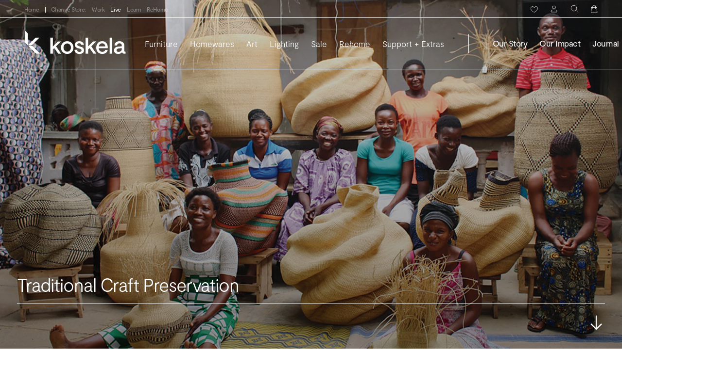

--- FILE ---
content_type: text/html; charset=utf-8
request_url: https://koskela.com.au/collections/traditional-craft-preservation
body_size: 71544
content:
<!doctype html>
<html class="no-js" lang="en">
  <head>
    
      <meta name="google-site-verification" content="4HLEKv5mXX_qsd9VSGd4QilNHJ43ngQ0Fxt8WNi7k6c" />
    
    <meta charset="utf-8"> 
    <meta http-equiv="X-UA-Compatible" content="IE=edge,chrome=1">
    <meta name="viewport" content="width=device-width, initial-scale=1.0, height=device-height, minimum-scale=1.0, maximum-scale=1.0">
    <meta name="theme-color" content="">
    <meta name="google-site-verification" content="1_CqSAwZd5imKuV9yu7ksi1L5Qa-aNGJVwJqtSLQN6Q" />
    <meta name="google-site-verification" content="N9XUqFG-Cw-a_gpLFwGxveNG-2meq-DO9PAOaf6yGGE" />
    <meta name="p:domain_verify" content="cdd223e164cfc5acdcaf0389048ab3c6"/>

    <!-- Google Tag Manager -->
    <script>(function(w,d,s,l,i){w[l]=w[l]||[];w[l].push({'gtm.start':
    new Date().getTime(),event:'gtm.js'});var f=d.getElementsByTagName(s)[0],
    j=d.createElement(s),dl=l!='dataLayer'?'&l='+l:'';j.async=true;j.src=
    'https://www.googletagmanager.com/gtm.js?id='+i+dl;f.parentNode.insertBefore(j,f);
    })(window,document,'script','dataLayer','GTM-54BLKXN');</script>
    <!-- End Google Tag Manager -->

    <title>
      Traditional Craft Preservation &ndash; Koskela
    </title><meta name="description" content="This product supports the preservation of heritage crafts which often embody culture and intergenerational knowledge. These products enable artisans to create sustainable livelihoods using these skills.  ">
    
    
<link rel="canonical" href="https://koskela.com.au/collections/traditional-craft-preservation">
<link rel="shortcut icon" href="//koskela.com.au/cdn/shop/files/Koskela_RGB_Icon_Dark_202f6fe0-b176-4ce7-a00f-e20263ea1858_96x.png?v=1647234690" type="image/png"><meta property="og:type" content="website">
  <meta property="og:title" content="Traditional Craft Preservation">
  <meta property="og:image" content="http://koskela.com.au/cdn/shop/collections/baba.jpg?v=1655783556">
  <meta property="og:image:secure_url" content="https://koskela.com.au/cdn/shop/collections/baba.jpg?v=1655783556">
  <meta property="og:image:width" content="1024">
  <meta property="og:image:height" content="1024"><meta property="og:description" content="This product supports the preservation of heritage crafts which often embody culture and intergenerational knowledge. These products enable artisans to create sustainable livelihoods using these skills.  "><meta property="og:url" content="https://koskela.com.au/collections/traditional-craft-preservation">
<meta property="og:site_name" content="Koskela"><meta name="twitter:card" content="summary"><meta name="twitter:title" content="Traditional Craft Preservation">
  <meta name="twitter:description" content="This product supports the preservation of heritage crafts which often embody culture and intergenerational knowledge. These products enable artisans to create sustainable livelihoods using these skills.  ">
  <meta name="twitter:image" content="https://koskela.com.au/cdn/shop/collections/baba_600x600_crop_center.jpg?v=1655783556">
    <style>
  @font-face {
    font-family: "Moderat Regular";
    font-style: normal;
    font-weight: 400;
    src: url("//koskela.com.au/cdn/shop/t/26/assets/Moderat-Regular.woff2?v=7121411171275199071642995853") format("woff2"),
         url("//koskela.com.au/cdn/shop/t/26/assets/Moderat-Regular.woff?v=46692028500630956641642995852") format("woff"),
         url("//koskela.com.au/cdn/shop/t/26/assets/Moderat-Regular.eot?v=143330824363168423171642995852") format("eot");
    font-display: swap;
  }
  
  @font-face {
    font-family: "Moderat Light";
    font-style: normal;
    font-weight: 400;
    src: url("//koskela.com.au/cdn/shop/t/26/assets/Moderat-Light.woff2?v=10427687277863771391643088598") format("woff2"),
         url("//koskela.com.au/cdn/shop/t/26/assets/Moderat-Light.woff?v=66317268952533854371643088598") format("woff"),
         url("//koskela.com.au/cdn/shop/t/26/assets/Moderat-Light.eot?v=65235749419058825621643088597") format("eot");
    font-display: swap;
  }
  
  @font-face {
    font-family: "Moderat Bold";
    font-style: normal;
    font-weight: 400;
    src: url("//koskela.com.au/cdn/shop/t/26/assets/Moderat-Bold.woff2?v=2280825898411045791645592337") format("woff2"),
         url("//koskela.com.au/cdn/shop/t/26/assets/Moderat-Bold.woff?v=74568489298557805871645592337") format("woff"),
         url("//koskela.com.au/cdn/shop/t/26/assets/Moderat-Bold.eot?v=159670070914361674041645592336") format("eot");
    font-display: swap;
  }
    
  
  

  
  
  

  :root {
    --gutter : 18px;
    --heading-font-family : "Moderat Regular", "system_ui", -apple-system, 'Segoe UI', Roboto, 'Helvetica Neue', 'Noto Sans', 'Liberation Sans', Arial, sans-serif, 'Apple Color Emoji', 'Segoe UI Emoji', 'Segoe UI Symbol', 'Noto Color Emoji';
    --heading-font-weight : 400;
    --heading-font-style  : normal;

    --text-font-family : "Moderat Regular", "system_ui", -apple-system, 'Segoe UI', Roboto, 'Helvetica Neue', 'Noto Sans', 'Liberation Sans', Arial, sans-serif, 'Apple Color Emoji', 'Segoe UI Emoji', 'Segoe UI Symbol', 'Noto Color Emoji';
    --text-font-weight : 400;
    --text-font-style  : normal;
    
    --text-font-light : "Moderat Light", "system_ui", -apple-system, 'Segoe UI', Roboto, 'Helvetica Neue', 'Noto Sans', 'Liberation Sans', Arial, sans-serif, 'Apple Color Emoji', 'Segoe UI Emoji', 'Segoe UI Symbol', 'Noto Color Emoji';

    --base-text-font-size   : 15px;
    --default-text-font-size: 14px;--background          : #ffffff;
    --background-rgb      : 255, 255, 255;
    --light-background    : #ffffff;
    --light-background-rgb: 255, 255, 255;
    --heading-color       : #282828;
    --text-color          : #282828;
    --text-color-rgb      : 40, 40, 40;
    --text-color-light    : #6a6a6a;
    --text-color-light-rgb: 106, 106, 106;
    --link-color          : #6a6a6a;
    --link-color-rgb      : 106, 106, 106;
    --border-color        : #282828;
    --border-color-rgb    : 40, 40, 40;

    --button-background    : #282828;
    --button-background-rgb: 40, 40, 40;
    --button-text-color    : #ffffff;

    --header-background       : #ffffff;
    --header-heading-color    : #282828;
    --header-light-text-color : #6a6a6a;
    --header-border-color     : #dfdfdf;

    --footer-background    : #282828;
    --footer-text-color    : #ffffff;
    --footer-heading-color : #ffffff;

    --navigation-background      : #ffffff;
    --navigation-background-rgb  : 255, 255, 255;
    --navigation-text-color      : #282828;
    --navigation-text-color-light: rgba(40, 40, 40, 0.5);
    --navigation-border-color    : rgba(40, 40, 40, 0.25);

    --newsletter-popup-background     : #282828;
    --newsletter-popup-text-color     : #ffffff;
    --newsletter-popup-text-color-rgb : 255, 255, 255;

    --secondary-elements-background       : #282828;
    --secondary-elements-background-rgb   : 40, 40, 40;
    --secondary-elements-text-color       : #ffffff;
    --secondary-elements-text-color-light : rgba(255, 255, 255, 0.5);
    --secondary-elements-border-color     : rgba(255, 255, 255, 0.25);

    --product-sale-price-color    : #282828;
    --product-sale-price-color-rgb: 40, 40, 40;
    --product-star-rating: #f6a429;

    /* Shopify related variables */
    --payment-terms-background-color: #ffffff;

    /* Products */

    --horizontal-spacing-four-products-per-row: 60px;
        --horizontal-spacing-two-products-per-row : 60px;

    --vertical-spacing-four-products-per-row: 60px;
        --vertical-spacing-two-products-per-row : 75px;

    /* Animation */
    --drawer-transition-timing: cubic-bezier(0.645, 0.045, 0.355, 1);
    --header-base-height: 80px; /* We set a default for browsers that do not support CSS variables */

    /* Cursors */
    --cursor-zoom-in-svg    : url(//koskela.com.au/cdn/shop/t/26/assets/cursor-zoom-in.svg?v=32337304054352016121642121108);
    --cursor-zoom-in-2x-svg : url(//koskela.com.au/cdn/shop/t/26/assets/cursor-zoom-in-2x.svg?v=32378582981229512041642121108);

  }
  
  @media screen and (min-width: 641px) and (max-width: 1549px) {
    :root {
      --gutter : 35px;
    }
  }
  
  @media screen and (min-width: 1540px) {
    :root {
      --gutter : 50px;
    }
  }
  
</style>

<script>
  // IE11 does not have support for CSS variables, so we have to polyfill them
  if (!(((window || {}).CSS || {}).supports && window.CSS.supports('(--a: 0)'))) {
    const script = document.createElement('script');
    script.type = 'text/javascript';
    script.src = 'https://cdn.jsdelivr.net/npm/css-vars-ponyfill@2';
    script.onload = function() {
      cssVars({});
    };

    document.getElementsByTagName('head')[0].appendChild(script);
  }
</script>

    <script>window.performance && window.performance.mark && window.performance.mark('shopify.content_for_header.start');</script><meta name="facebook-domain-verification" content="vfyww9j2ybyhse60oqktwxnvmam63c">
<meta name="google-site-verification" content="tv_awPkXTN5vtMk8vPXMT9qoi1QFeXW_7dWWQQ_S5Ew">
<meta id="shopify-digital-wallet" name="shopify-digital-wallet" content="/9493484/digital_wallets/dialog">
<meta name="shopify-checkout-api-token" content="960b6b3e151724950b3c21ccbe8dfdbc">
<meta id="in-context-paypal-metadata" data-shop-id="9493484" data-venmo-supported="false" data-environment="production" data-locale="en_US" data-paypal-v4="true" data-currency="AUD">
<link rel="alternate" type="application/atom+xml" title="Feed" href="/collections/traditional-craft-preservation.atom" />
<link rel="alternate" type="application/json+oembed" href="https://koskela.com.au/collections/traditional-craft-preservation.oembed">
<script async="async" src="/checkouts/internal/preloads.js?locale=en-AU"></script>
<link rel="preconnect" href="https://shop.app" crossorigin="anonymous">
<script async="async" src="https://shop.app/checkouts/internal/preloads.js?locale=en-AU&shop_id=9493484" crossorigin="anonymous"></script>
<script id="apple-pay-shop-capabilities" type="application/json">{"shopId":9493484,"countryCode":"AU","currencyCode":"AUD","merchantCapabilities":["supports3DS"],"merchantId":"gid:\/\/shopify\/Shop\/9493484","merchantName":"Koskela","requiredBillingContactFields":["postalAddress","email","phone"],"requiredShippingContactFields":["postalAddress","email","phone"],"shippingType":"shipping","supportedNetworks":["visa","masterCard","amex","jcb"],"total":{"type":"pending","label":"Koskela","amount":"1.00"},"shopifyPaymentsEnabled":true,"supportsSubscriptions":true}</script>
<script id="shopify-features" type="application/json">{"accessToken":"960b6b3e151724950b3c21ccbe8dfdbc","betas":["rich-media-storefront-analytics"],"domain":"koskela.com.au","predictiveSearch":true,"shopId":9493484,"locale":"en"}</script>
<script>var Shopify = Shopify || {};
Shopify.shop = "koskela.myshopify.com";
Shopify.locale = "en";
Shopify.currency = {"active":"AUD","rate":"1.0"};
Shopify.country = "AU";
Shopify.theme = {"name":"koskela\/main","id":128015990984,"schema_name":"Prestige","schema_version":"5.5.0","theme_store_id":null,"role":"main"};
Shopify.theme.handle = "null";
Shopify.theme.style = {"id":null,"handle":null};
Shopify.cdnHost = "koskela.com.au/cdn";
Shopify.routes = Shopify.routes || {};
Shopify.routes.root = "/";</script>
<script type="module">!function(o){(o.Shopify=o.Shopify||{}).modules=!0}(window);</script>
<script>!function(o){function n(){var o=[];function n(){o.push(Array.prototype.slice.apply(arguments))}return n.q=o,n}var t=o.Shopify=o.Shopify||{};t.loadFeatures=n(),t.autoloadFeatures=n()}(window);</script>
<script>
  window.ShopifyPay = window.ShopifyPay || {};
  window.ShopifyPay.apiHost = "shop.app\/pay";
  window.ShopifyPay.redirectState = null;
</script>
<script id="shop-js-analytics" type="application/json">{"pageType":"collection"}</script>
<script defer="defer" async type="module" src="//koskela.com.au/cdn/shopifycloud/shop-js/modules/v2/client.init-shop-cart-sync_BT-GjEfc.en.esm.js"></script>
<script defer="defer" async type="module" src="//koskela.com.au/cdn/shopifycloud/shop-js/modules/v2/chunk.common_D58fp_Oc.esm.js"></script>
<script defer="defer" async type="module" src="//koskela.com.au/cdn/shopifycloud/shop-js/modules/v2/chunk.modal_xMitdFEc.esm.js"></script>
<script type="module">
  await import("//koskela.com.au/cdn/shopifycloud/shop-js/modules/v2/client.init-shop-cart-sync_BT-GjEfc.en.esm.js");
await import("//koskela.com.au/cdn/shopifycloud/shop-js/modules/v2/chunk.common_D58fp_Oc.esm.js");
await import("//koskela.com.au/cdn/shopifycloud/shop-js/modules/v2/chunk.modal_xMitdFEc.esm.js");

  window.Shopify.SignInWithShop?.initShopCartSync?.({"fedCMEnabled":true,"windoidEnabled":true});

</script>
<script>
  window.Shopify = window.Shopify || {};
  if (!window.Shopify.featureAssets) window.Shopify.featureAssets = {};
  window.Shopify.featureAssets['shop-js'] = {"shop-cart-sync":["modules/v2/client.shop-cart-sync_DZOKe7Ll.en.esm.js","modules/v2/chunk.common_D58fp_Oc.esm.js","modules/v2/chunk.modal_xMitdFEc.esm.js"],"init-fed-cm":["modules/v2/client.init-fed-cm_B6oLuCjv.en.esm.js","modules/v2/chunk.common_D58fp_Oc.esm.js","modules/v2/chunk.modal_xMitdFEc.esm.js"],"shop-cash-offers":["modules/v2/client.shop-cash-offers_D2sdYoxE.en.esm.js","modules/v2/chunk.common_D58fp_Oc.esm.js","modules/v2/chunk.modal_xMitdFEc.esm.js"],"shop-login-button":["modules/v2/client.shop-login-button_QeVjl5Y3.en.esm.js","modules/v2/chunk.common_D58fp_Oc.esm.js","modules/v2/chunk.modal_xMitdFEc.esm.js"],"pay-button":["modules/v2/client.pay-button_DXTOsIq6.en.esm.js","modules/v2/chunk.common_D58fp_Oc.esm.js","modules/v2/chunk.modal_xMitdFEc.esm.js"],"shop-button":["modules/v2/client.shop-button_DQZHx9pm.en.esm.js","modules/v2/chunk.common_D58fp_Oc.esm.js","modules/v2/chunk.modal_xMitdFEc.esm.js"],"avatar":["modules/v2/client.avatar_BTnouDA3.en.esm.js"],"init-windoid":["modules/v2/client.init-windoid_CR1B-cfM.en.esm.js","modules/v2/chunk.common_D58fp_Oc.esm.js","modules/v2/chunk.modal_xMitdFEc.esm.js"],"init-shop-for-new-customer-accounts":["modules/v2/client.init-shop-for-new-customer-accounts_C_vY_xzh.en.esm.js","modules/v2/client.shop-login-button_QeVjl5Y3.en.esm.js","modules/v2/chunk.common_D58fp_Oc.esm.js","modules/v2/chunk.modal_xMitdFEc.esm.js"],"init-shop-email-lookup-coordinator":["modules/v2/client.init-shop-email-lookup-coordinator_BI7n9ZSv.en.esm.js","modules/v2/chunk.common_D58fp_Oc.esm.js","modules/v2/chunk.modal_xMitdFEc.esm.js"],"init-shop-cart-sync":["modules/v2/client.init-shop-cart-sync_BT-GjEfc.en.esm.js","modules/v2/chunk.common_D58fp_Oc.esm.js","modules/v2/chunk.modal_xMitdFEc.esm.js"],"shop-toast-manager":["modules/v2/client.shop-toast-manager_DiYdP3xc.en.esm.js","modules/v2/chunk.common_D58fp_Oc.esm.js","modules/v2/chunk.modal_xMitdFEc.esm.js"],"init-customer-accounts":["modules/v2/client.init-customer-accounts_D9ZNqS-Q.en.esm.js","modules/v2/client.shop-login-button_QeVjl5Y3.en.esm.js","modules/v2/chunk.common_D58fp_Oc.esm.js","modules/v2/chunk.modal_xMitdFEc.esm.js"],"init-customer-accounts-sign-up":["modules/v2/client.init-customer-accounts-sign-up_iGw4briv.en.esm.js","modules/v2/client.shop-login-button_QeVjl5Y3.en.esm.js","modules/v2/chunk.common_D58fp_Oc.esm.js","modules/v2/chunk.modal_xMitdFEc.esm.js"],"shop-follow-button":["modules/v2/client.shop-follow-button_CqMgW2wH.en.esm.js","modules/v2/chunk.common_D58fp_Oc.esm.js","modules/v2/chunk.modal_xMitdFEc.esm.js"],"checkout-modal":["modules/v2/client.checkout-modal_xHeaAweL.en.esm.js","modules/v2/chunk.common_D58fp_Oc.esm.js","modules/v2/chunk.modal_xMitdFEc.esm.js"],"shop-login":["modules/v2/client.shop-login_D91U-Q7h.en.esm.js","modules/v2/chunk.common_D58fp_Oc.esm.js","modules/v2/chunk.modal_xMitdFEc.esm.js"],"lead-capture":["modules/v2/client.lead-capture_BJmE1dJe.en.esm.js","modules/v2/chunk.common_D58fp_Oc.esm.js","modules/v2/chunk.modal_xMitdFEc.esm.js"],"payment-terms":["modules/v2/client.payment-terms_Ci9AEqFq.en.esm.js","modules/v2/chunk.common_D58fp_Oc.esm.js","modules/v2/chunk.modal_xMitdFEc.esm.js"]};
</script>
<script>(function() {
  var isLoaded = false;
  function asyncLoad() {
    if (isLoaded) return;
    isLoaded = true;
    var urls = ["https:\/\/d3hw6dc1ow8pp2.cloudfront.net\/reviewsWidget.min.js?shop=koskela.myshopify.com","https:\/\/s3.eu-west-1.amazonaws.com\/production-klarna-il-shopify-osm\/a6c5e37d3b587ca7438f15aa90b429b47085a035\/koskela.myshopify.com-1708608820319.js?shop=koskela.myshopify.com"];
    for (var i = 0; i < urls.length; i++) {
      var s = document.createElement('script');
      s.type = 'text/javascript';
      s.async = true;
      s.src = urls[i];
      var x = document.getElementsByTagName('script')[0];
      x.parentNode.insertBefore(s, x);
    }
  };
  if(window.attachEvent) {
    window.attachEvent('onload', asyncLoad);
  } else {
    window.addEventListener('load', asyncLoad, false);
  }
})();</script>
<script id="__st">var __st={"a":9493484,"offset":39600,"reqid":"60d2ed0d-d33a-4ae0-acb4-72d38b8be66c-1769090380","pageurl":"koskela.com.au\/collections\/traditional-craft-preservation","u":"5d425e82d241","p":"collection","rtyp":"collection","rid":434813862088};</script>
<script>window.ShopifyPaypalV4VisibilityTracking = true;</script>
<script id="captcha-bootstrap">!function(){'use strict';const t='contact',e='account',n='new_comment',o=[[t,t],['blogs',n],['comments',n],[t,'customer']],c=[[e,'customer_login'],[e,'guest_login'],[e,'recover_customer_password'],[e,'create_customer']],r=t=>t.map((([t,e])=>`form[action*='/${t}']:not([data-nocaptcha='true']) input[name='form_type'][value='${e}']`)).join(','),a=t=>()=>t?[...document.querySelectorAll(t)].map((t=>t.form)):[];function s(){const t=[...o],e=r(t);return a(e)}const i='password',u='form_key',d=['recaptcha-v3-token','g-recaptcha-response','h-captcha-response',i],f=()=>{try{return window.sessionStorage}catch{return}},m='__shopify_v',_=t=>t.elements[u];function p(t,e,n=!1){try{const o=window.sessionStorage,c=JSON.parse(o.getItem(e)),{data:r}=function(t){const{data:e,action:n}=t;return t[m]||n?{data:e,action:n}:{data:t,action:n}}(c);for(const[e,n]of Object.entries(r))t.elements[e]&&(t.elements[e].value=n);n&&o.removeItem(e)}catch(o){console.error('form repopulation failed',{error:o})}}const l='form_type',E='cptcha';function T(t){t.dataset[E]=!0}const w=window,h=w.document,L='Shopify',v='ce_forms',y='captcha';let A=!1;((t,e)=>{const n=(g='f06e6c50-85a8-45c8-87d0-21a2b65856fe',I='https://cdn.shopify.com/shopifycloud/storefront-forms-hcaptcha/ce_storefront_forms_captcha_hcaptcha.v1.5.2.iife.js',D={infoText:'Protected by hCaptcha',privacyText:'Privacy',termsText:'Terms'},(t,e,n)=>{const o=w[L][v],c=o.bindForm;if(c)return c(t,g,e,D).then(n);var r;o.q.push([[t,g,e,D],n]),r=I,A||(h.body.append(Object.assign(h.createElement('script'),{id:'captcha-provider',async:!0,src:r})),A=!0)});var g,I,D;w[L]=w[L]||{},w[L][v]=w[L][v]||{},w[L][v].q=[],w[L][y]=w[L][y]||{},w[L][y].protect=function(t,e){n(t,void 0,e),T(t)},Object.freeze(w[L][y]),function(t,e,n,w,h,L){const[v,y,A,g]=function(t,e,n){const i=e?o:[],u=t?c:[],d=[...i,...u],f=r(d),m=r(i),_=r(d.filter((([t,e])=>n.includes(e))));return[a(f),a(m),a(_),s()]}(w,h,L),I=t=>{const e=t.target;return e instanceof HTMLFormElement?e:e&&e.form},D=t=>v().includes(t);t.addEventListener('submit',(t=>{const e=I(t);if(!e)return;const n=D(e)&&!e.dataset.hcaptchaBound&&!e.dataset.recaptchaBound,o=_(e),c=g().includes(e)&&(!o||!o.value);(n||c)&&t.preventDefault(),c&&!n&&(function(t){try{if(!f())return;!function(t){const e=f();if(!e)return;const n=_(t);if(!n)return;const o=n.value;o&&e.removeItem(o)}(t);const e=Array.from(Array(32),(()=>Math.random().toString(36)[2])).join('');!function(t,e){_(t)||t.append(Object.assign(document.createElement('input'),{type:'hidden',name:u})),t.elements[u].value=e}(t,e),function(t,e){const n=f();if(!n)return;const o=[...t.querySelectorAll(`input[type='${i}']`)].map((({name:t})=>t)),c=[...d,...o],r={};for(const[a,s]of new FormData(t).entries())c.includes(a)||(r[a]=s);n.setItem(e,JSON.stringify({[m]:1,action:t.action,data:r}))}(t,e)}catch(e){console.error('failed to persist form',e)}}(e),e.submit())}));const S=(t,e)=>{t&&!t.dataset[E]&&(n(t,e.some((e=>e===t))),T(t))};for(const o of['focusin','change'])t.addEventListener(o,(t=>{const e=I(t);D(e)&&S(e,y())}));const B=e.get('form_key'),M=e.get(l),P=B&&M;t.addEventListener('DOMContentLoaded',(()=>{const t=y();if(P)for(const e of t)e.elements[l].value===M&&p(e,B);[...new Set([...A(),...v().filter((t=>'true'===t.dataset.shopifyCaptcha))])].forEach((e=>S(e,t)))}))}(h,new URLSearchParams(w.location.search),n,t,e,['guest_login'])})(!0,!0)}();</script>
<script integrity="sha256-4kQ18oKyAcykRKYeNunJcIwy7WH5gtpwJnB7kiuLZ1E=" data-source-attribution="shopify.loadfeatures" defer="defer" src="//koskela.com.au/cdn/shopifycloud/storefront/assets/storefront/load_feature-a0a9edcb.js" crossorigin="anonymous"></script>
<script crossorigin="anonymous" defer="defer" src="//koskela.com.au/cdn/shopifycloud/storefront/assets/shopify_pay/storefront-65b4c6d7.js?v=20250812"></script>
<script data-source-attribution="shopify.dynamic_checkout.dynamic.init">var Shopify=Shopify||{};Shopify.PaymentButton=Shopify.PaymentButton||{isStorefrontPortableWallets:!0,init:function(){window.Shopify.PaymentButton.init=function(){};var t=document.createElement("script");t.src="https://koskela.com.au/cdn/shopifycloud/portable-wallets/latest/portable-wallets.en.js",t.type="module",document.head.appendChild(t)}};
</script>
<script data-source-attribution="shopify.dynamic_checkout.buyer_consent">
  function portableWalletsHideBuyerConsent(e){var t=document.getElementById("shopify-buyer-consent"),n=document.getElementById("shopify-subscription-policy-button");t&&n&&(t.classList.add("hidden"),t.setAttribute("aria-hidden","true"),n.removeEventListener("click",e))}function portableWalletsShowBuyerConsent(e){var t=document.getElementById("shopify-buyer-consent"),n=document.getElementById("shopify-subscription-policy-button");t&&n&&(t.classList.remove("hidden"),t.removeAttribute("aria-hidden"),n.addEventListener("click",e))}window.Shopify?.PaymentButton&&(window.Shopify.PaymentButton.hideBuyerConsent=portableWalletsHideBuyerConsent,window.Shopify.PaymentButton.showBuyerConsent=portableWalletsShowBuyerConsent);
</script>
<script data-source-attribution="shopify.dynamic_checkout.cart.bootstrap">document.addEventListener("DOMContentLoaded",(function(){function t(){return document.querySelector("shopify-accelerated-checkout-cart, shopify-accelerated-checkout")}if(t())Shopify.PaymentButton.init();else{new MutationObserver((function(e,n){t()&&(Shopify.PaymentButton.init(),n.disconnect())})).observe(document.body,{childList:!0,subtree:!0})}}));
</script>
<link id="shopify-accelerated-checkout-styles" rel="stylesheet" media="screen" href="https://koskela.com.au/cdn/shopifycloud/portable-wallets/latest/accelerated-checkout-backwards-compat.css" crossorigin="anonymous">
<style id="shopify-accelerated-checkout-cart">
        #shopify-buyer-consent {
  margin-top: 1em;
  display: inline-block;
  width: 100%;
}

#shopify-buyer-consent.hidden {
  display: none;
}

#shopify-subscription-policy-button {
  background: none;
  border: none;
  padding: 0;
  text-decoration: underline;
  font-size: inherit;
  cursor: pointer;
}

#shopify-subscription-policy-button::before {
  box-shadow: none;
}

      </style>

<script>window.performance && window.performance.mark && window.performance.mark('shopify.content_for_header.end');</script>

    <link rel="stylesheet" href="//koskela.com.au/cdn/shop/t/26/assets/theme.css?v=86327371810782540271698384058">

    <script>// This allows to expose several variables to the global scope, to be used in scripts
      window.theme = {
        pageType: "collection",
        moneyFormat: "${{amount}}",
        moneyWithCurrencyFormat: "${{amount}} AUD",
        currencyCodeEnabled: false,
        productImageSize: "square",
        searchMode: "product,article,page",
        showPageTransition: false,
        showElementStaggering: true,
        showImageZooming: false
      };

      window.routes = {
        rootUrl: "\/",
        rootUrlWithoutSlash: '',
        cartUrl: "\/cart",
        cartAddUrl: "\/cart\/add",
        cartChangeUrl: "\/cart\/change",
        searchUrl: "\/search",
        productRecommendationsUrl: "\/recommendations\/products"
      };

      window.languages = {
        cartAddNote: "Add Order Note",
        cartEditNote: "Edit Order Note",
        productImageLoadingError: "This image could not be loaded. Please try to reload the page.",
        productFormAddToCart: "Add to cart",
        productFormUnavailable: "Unavailable",
        productFormSoldOut: "Sold Out",
        shippingEstimatorOneResult: "1 option available:",
        shippingEstimatorMoreResults: "{{count}} options available:",
        shippingEstimatorNoResults: "No shipping could be found"
      };

      window.lazySizesConfig = {
        loadHidden: false,
        hFac: 0.5,
        expFactor: 2,
        ricTimeout: 150,
        lazyClass: 'Image--lazyLoad',
        loadingClass: 'Image--lazyLoading',
        loadedClass: 'Image--lazyLoaded'
      };

      document.documentElement.className = document.documentElement.className.replace('no-js', 'js');
      document.documentElement.style.setProperty('--window-height', window.innerHeight + 'px');

      // We do a quick detection of some features (we could use Modernizr but for so little...)
      (function() {
        document.documentElement.className += ((window.CSS && window.CSS.supports('(position: sticky) or (position: -webkit-sticky)')) ? ' supports-sticky' : ' no-supports-sticky');
        document.documentElement.className += (window.matchMedia('(-moz-touch-enabled: 1), (hover: none)')).matches ? ' no-supports-hover' : ' supports-hover';
      }());

      
    </script>

    <script src="//koskela.com.au/cdn/shop/t/26/assets/lazysizes.min.js?v=174358363404432586981642121097" async></script><script src="//koskela.com.au/cdn/shop/t/26/assets/libs.min.js?v=26178543184394469741642121099" defer></script>
    <script src="//koskela.com.au/cdn/shop/t/26/assets/theme.js?v=90282375998508860291743117673" defer></script>
    <script src="//koskela.com.au/cdn/shop/t/26/assets/custom.js?v=9141907437277631641692239158" defer></script>
    
    <!-- Microsoft Clarity -->
    <script type="text/javascript">
      (function(c,l,a,r,i,t,y){
          c[a]=c[a]||function(){(c[a].q=c[a].q||[]).push(arguments)};
          t=l.createElement(r);t.async=1;t.src="https://www.clarity.ms/tag/"+i;
          y=l.getElementsByTagName(r)[0];y.parentNode.insertBefore(t,y);
      })(window, document, "clarity", "script", "atlksww700");
    </script>
    
    <script>
      (function () {
        window.onpageshow = function() {
          if (window.theme.showPageTransition) {
            var pageTransition = document.querySelector('.PageTransition');
            
            if (pageTransition) {
              pageTransition.style.visibility = 'visible';
              pageTransition.style.opacity = '0';
            }
          }
          
          // When the page is loaded from the cache, we have to reload the cart content
          document.documentElement.dispatchEvent(new CustomEvent('cart:refresh', {
            bubbles: true
          }));
        };
      })();
    </script>
    
    


  <script type="application/ld+json">
  {
    "@context": "http://schema.org",
    "@type": "BreadcrumbList",
  "itemListElement": [{
      "@type": "ListItem",
      "position": 1,
      "name": "Home",
      "item": "https://koskela.com.au"
    },{
          "@type": "ListItem",
          "position": 2,
          "name": "Traditional Craft Preservation",
          "item": "https://koskela.com.au/collections/traditional-craft-preservation"
        }]
  }
  </script>

    
    
  <!-- BEGIN app block: shopify://apps/klaviyo-email-marketing-sms/blocks/klaviyo-onsite-embed/2632fe16-c075-4321-a88b-50b567f42507 -->












  <script async src="https://static.klaviyo.com/onsite/js/Qi9Z8t/klaviyo.js?company_id=Qi9Z8t"></script>
  <script>!function(){if(!window.klaviyo){window._klOnsite=window._klOnsite||[];try{window.klaviyo=new Proxy({},{get:function(n,i){return"push"===i?function(){var n;(n=window._klOnsite).push.apply(n,arguments)}:function(){for(var n=arguments.length,o=new Array(n),w=0;w<n;w++)o[w]=arguments[w];var t="function"==typeof o[o.length-1]?o.pop():void 0,e=new Promise((function(n){window._klOnsite.push([i].concat(o,[function(i){t&&t(i),n(i)}]))}));return e}}})}catch(n){window.klaviyo=window.klaviyo||[],window.klaviyo.push=function(){var n;(n=window._klOnsite).push.apply(n,arguments)}}}}();</script>

  




  <script>
    window.klaviyoReviewsProductDesignMode = false
  </script>







<!-- END app block --><!-- BEGIN app block: shopify://apps/helium-customer-fields/blocks/app-embed/bab58598-3e6a-4377-aaaa-97189b15f131 -->







































<script>
  if ('CF' in window) {
    window.CF.appEmbedEnabled = true;
  } else {
    window.CF = {
      appEmbedEnabled: true,
    };
  }

  window.CF.editAccountFormId = "Y8t0mN";
  window.CF.registrationFormId = "Y8t0mN";
</script>

<!-- BEGIN app snippet: patch-registration-links -->







































<script>
  function patchRegistrationLinks() {
    const PATCHABLE_LINKS_SELECTOR = 'a[href*="/account/register"]';

    const search = new URLSearchParams(window.location.search);
    const checkoutUrl = search.get('checkout_url');
    const returnUrl = search.get('return_url');

    const redirectUrl = checkoutUrl || returnUrl;
    if (!redirectUrl) return;

    const registrationLinks = Array.from(document.querySelectorAll(PATCHABLE_LINKS_SELECTOR));
    registrationLinks.forEach(link => {
      const url = new URL(link.href);

      url.searchParams.set('return_url', redirectUrl);

      link.href = url.href;
    });
  }

  if (['complete', 'interactive', 'loaded'].includes(document.readyState)) {
    patchRegistrationLinks();
  } else {
    document.addEventListener('DOMContentLoaded', () => patchRegistrationLinks());
  }
</script><!-- END app snippet -->
<!-- BEGIN app snippet: patch-login-grecaptcha-conflict -->







































<script>
  // Fixes a problem where both grecaptcha and hcaptcha response fields are included in the /account/login form submission
  // resulting in a 404 on the /challenge page.
  // This is caused by our triggerShopifyRecaptchaLoad function in initialize-forms.liquid.ejs
  // The fix itself just removes the unnecessary g-recaptcha-response input

  function patchLoginGrecaptchaConflict() {
    Array.from(document.querySelectorAll('form')).forEach(form => {
      form.addEventListener('submit', e => {
        const grecaptchaResponse = form.querySelector('[name="g-recaptcha-response"]');
        const hcaptchaResponse = form.querySelector('[name="h-captcha-response"]');

        if (grecaptchaResponse && hcaptchaResponse) {
          // Can't use both. Only keep hcaptcha response field.
          grecaptchaResponse.parentElement.removeChild(grecaptchaResponse);
        }
      })
    })
  }

  if (['complete', 'interactive', 'loaded'].includes(document.readyState)) {
    patchLoginGrecaptchaConflict();
  } else {
    document.addEventListener('DOMContentLoaded', () => patchLoginGrecaptchaConflict());
  }
</script><!-- END app snippet -->
<!-- BEGIN app snippet: embed-data -->





















































<script>
  window.CF.version = "5.2.1";
  window.CF.environment = 
  {
  
  "domain": "koskela.myshopify.com",
  "baseApiUrl": "https:\/\/app.customerfields.com",
  "captchaSiteKey": "6LfPH9sfAAAAAA4qLZDdhh0NR_bk53BsakK2jjZt",
  "captchaEnabled": true,
  "proxyPath": "\/tools\/customr",
  "countries": [{"name":"Afghanistan","code":"AF"},{"name":"Åland Islands","code":"AX"},{"name":"Albania","code":"AL"},{"name":"Algeria","code":"DZ"},{"name":"Andorra","code":"AD"},{"name":"Angola","code":"AO"},{"name":"Anguilla","code":"AI"},{"name":"Antigua \u0026 Barbuda","code":"AG"},{"name":"Argentina","code":"AR","provinces":[{"name":"Buenos Aires Province","code":"B"},{"name":"Catamarca","code":"K"},{"name":"Chaco","code":"H"},{"name":"Chubut","code":"U"},{"name":"Buenos Aires (Autonomous City)","code":"C"},{"name":"Córdoba","code":"X"},{"name":"Corrientes","code":"W"},{"name":"Entre Ríos","code":"E"},{"name":"Formosa","code":"P"},{"name":"Jujuy","code":"Y"},{"name":"La Pampa","code":"L"},{"name":"La Rioja","code":"F"},{"name":"Mendoza","code":"M"},{"name":"Misiones","code":"N"},{"name":"Neuquén","code":"Q"},{"name":"Río Negro","code":"R"},{"name":"Salta","code":"A"},{"name":"San Juan","code":"J"},{"name":"San Luis","code":"D"},{"name":"Santa Cruz","code":"Z"},{"name":"Santa Fe","code":"S"},{"name":"Santiago del Estero","code":"G"},{"name":"Tierra del Fuego","code":"V"},{"name":"Tucumán","code":"T"}]},{"name":"Armenia","code":"AM"},{"name":"Aruba","code":"AW"},{"name":"Ascension Island","code":"AC"},{"name":"Australia","code":"AU","provinces":[{"name":"Australian Capital Territory","code":"ACT"},{"name":"New South Wales","code":"NSW"},{"name":"Northern Territory","code":"NT"},{"name":"Queensland","code":"QLD"},{"name":"South Australia","code":"SA"},{"name":"Tasmania","code":"TAS"},{"name":"Victoria","code":"VIC"},{"name":"Western Australia","code":"WA"}]},{"name":"Austria","code":"AT"},{"name":"Azerbaijan","code":"AZ"},{"name":"Bahamas","code":"BS"},{"name":"Bahrain","code":"BH"},{"name":"Bangladesh","code":"BD"},{"name":"Barbados","code":"BB"},{"name":"Belarus","code":"BY"},{"name":"Belgium","code":"BE"},{"name":"Belize","code":"BZ"},{"name":"Benin","code":"BJ"},{"name":"Bermuda","code":"BM"},{"name":"Bhutan","code":"BT"},{"name":"Bolivia","code":"BO"},{"name":"Bosnia \u0026 Herzegovina","code":"BA"},{"name":"Botswana","code":"BW"},{"name":"Brazil","code":"BR","provinces":[{"name":"Acre","code":"AC"},{"name":"Alagoas","code":"AL"},{"name":"Amapá","code":"AP"},{"name":"Amazonas","code":"AM"},{"name":"Bahia","code":"BA"},{"name":"Ceará","code":"CE"},{"name":"Federal District","code":"DF"},{"name":"Espírito Santo","code":"ES"},{"name":"Goiás","code":"GO"},{"name":"Maranhão","code":"MA"},{"name":"Mato Grosso","code":"MT"},{"name":"Mato Grosso do Sul","code":"MS"},{"name":"Minas Gerais","code":"MG"},{"name":"Pará","code":"PA"},{"name":"Paraíba","code":"PB"},{"name":"Paraná","code":"PR"},{"name":"Pernambuco","code":"PE"},{"name":"Piauí","code":"PI"},{"name":"Rio Grande do Norte","code":"RN"},{"name":"Rio Grande do Sul","code":"RS"},{"name":"Rio de Janeiro","code":"RJ"},{"name":"Rondônia","code":"RO"},{"name":"Roraima","code":"RR"},{"name":"Santa Catarina","code":"SC"},{"name":"São Paulo","code":"SP"},{"name":"Sergipe","code":"SE"},{"name":"Tocantins","code":"TO"}]},{"name":"British Indian Ocean Territory","code":"IO"},{"name":"British Virgin Islands","code":"VG"},{"name":"Brunei","code":"BN"},{"name":"Bulgaria","code":"BG"},{"name":"Burkina Faso","code":"BF"},{"name":"Burundi","code":"BI"},{"name":"Cambodia","code":"KH"},{"name":"Cameroon","code":"CM"},{"name":"Canada","code":"CA","provinces":[{"name":"Alberta","code":"AB"},{"name":"British Columbia","code":"BC"},{"name":"Manitoba","code":"MB"},{"name":"New Brunswick","code":"NB"},{"name":"Newfoundland and Labrador","code":"NL"},{"name":"Northwest Territories","code":"NT"},{"name":"Nova Scotia","code":"NS"},{"name":"Nunavut","code":"NU"},{"name":"Ontario","code":"ON"},{"name":"Prince Edward Island","code":"PE"},{"name":"Quebec","code":"QC"},{"name":"Saskatchewan","code":"SK"},{"name":"Yukon","code":"YT"}]},{"name":"Cape Verde","code":"CV"},{"name":"Caribbean Netherlands","code":"BQ"},{"name":"Cayman Islands","code":"KY"},{"name":"Central African Republic","code":"CF"},{"name":"Chad","code":"TD"},{"name":"Chile","code":"CL","provinces":[{"name":"Arica y Parinacota","code":"AP"},{"name":"Tarapacá","code":"TA"},{"name":"Antofagasta","code":"AN"},{"name":"Atacama","code":"AT"},{"name":"Coquimbo","code":"CO"},{"name":"Valparaíso","code":"VS"},{"name":"Santiago Metropolitan","code":"RM"},{"name":"Libertador General Bernardo O’Higgins","code":"LI"},{"name":"Maule","code":"ML"},{"name":"Ñuble","code":"NB"},{"name":"Bío Bío","code":"BI"},{"name":"Araucanía","code":"AR"},{"name":"Los Ríos","code":"LR"},{"name":"Los Lagos","code":"LL"},{"name":"Aysén","code":"AI"},{"name":"Magallanes Region","code":"MA"}]},{"name":"China","code":"CN","provinces":[{"name":"Anhui","code":"AH"},{"name":"Beijing","code":"BJ"},{"name":"Chongqing","code":"CQ"},{"name":"Fujian","code":"FJ"},{"name":"Gansu","code":"GS"},{"name":"Guangdong","code":"GD"},{"name":"Guangxi","code":"GX"},{"name":"Guizhou","code":"GZ"},{"name":"Hainan","code":"HI"},{"name":"Hebei","code":"HE"},{"name":"Heilongjiang","code":"HL"},{"name":"Henan","code":"HA"},{"name":"Hubei","code":"HB"},{"name":"Hunan","code":"HN"},{"name":"Inner Mongolia","code":"NM"},{"name":"Jiangsu","code":"JS"},{"name":"Jiangxi","code":"JX"},{"name":"Jilin","code":"JL"},{"name":"Liaoning","code":"LN"},{"name":"Ningxia","code":"NX"},{"name":"Qinghai","code":"QH"},{"name":"Shaanxi","code":"SN"},{"name":"Shandong","code":"SD"},{"name":"Shanghai","code":"SH"},{"name":"Shanxi","code":"SX"},{"name":"Sichuan","code":"SC"},{"name":"Tianjin","code":"TJ"},{"name":"Xinjiang","code":"XJ"},{"name":"Tibet","code":"YZ"},{"name":"Yunnan","code":"YN"},{"name":"Zhejiang","code":"ZJ"}]},{"name":"Christmas Island","code":"CX"},{"name":"Cocos (Keeling) Islands","code":"CC"},{"name":"Colombia","code":"CO","provinces":[{"name":"Capital District","code":"DC"},{"name":"Amazonas","code":"AMA"},{"name":"Antioquia","code":"ANT"},{"name":"Arauca","code":"ARA"},{"name":"Atlántico","code":"ATL"},{"name":"Bolívar","code":"BOL"},{"name":"Boyacá","code":"BOY"},{"name":"Caldas","code":"CAL"},{"name":"Caquetá","code":"CAQ"},{"name":"Casanare","code":"CAS"},{"name":"Cauca","code":"CAU"},{"name":"Cesar","code":"CES"},{"name":"Chocó","code":"CHO"},{"name":"Córdoba","code":"COR"},{"name":"Cundinamarca","code":"CUN"},{"name":"Guainía","code":"GUA"},{"name":"Guaviare","code":"GUV"},{"name":"Huila","code":"HUI"},{"name":"La Guajira","code":"LAG"},{"name":"Magdalena","code":"MAG"},{"name":"Meta","code":"MET"},{"name":"Nariño","code":"NAR"},{"name":"Norte de Santander","code":"NSA"},{"name":"Putumayo","code":"PUT"},{"name":"Quindío","code":"QUI"},{"name":"Risaralda","code":"RIS"},{"name":"San Andrés \u0026 Providencia","code":"SAP"},{"name":"Santander","code":"SAN"},{"name":"Sucre","code":"SUC"},{"name":"Tolima","code":"TOL"},{"name":"Valle del Cauca","code":"VAC"},{"name":"Vaupés","code":"VAU"},{"name":"Vichada","code":"VID"}]},{"name":"Comoros","code":"KM"},{"name":"Congo - Brazzaville","code":"CG"},{"name":"Congo - Kinshasa","code":"CD"},{"name":"Cook Islands","code":"CK"},{"name":"Costa Rica","code":"CR","provinces":[{"name":"Alajuela","code":"CR-A"},{"name":"Cartago","code":"CR-C"},{"name":"Guanacaste","code":"CR-G"},{"name":"Heredia","code":"CR-H"},{"name":"Limón","code":"CR-L"},{"name":"Puntarenas","code":"CR-P"},{"name":"San José","code":"CR-SJ"}]},{"name":"Croatia","code":"HR"},{"name":"Curaçao","code":"CW"},{"name":"Cyprus","code":"CY"},{"name":"Czechia","code":"CZ"},{"name":"Côte d’Ivoire","code":"CI"},{"name":"Denmark","code":"DK"},{"name":"Djibouti","code":"DJ"},{"name":"Dominica","code":"DM"},{"name":"Dominican Republic","code":"DO"},{"name":"Ecuador","code":"EC"},{"name":"Egypt","code":"EG","provinces":[{"name":"6th of October","code":"SU"},{"name":"Al Sharqia","code":"SHR"},{"name":"Alexandria","code":"ALX"},{"name":"Aswan","code":"ASN"},{"name":"Asyut","code":"AST"},{"name":"Beheira","code":"BH"},{"name":"Beni Suef","code":"BNS"},{"name":"Cairo","code":"C"},{"name":"Dakahlia","code":"DK"},{"name":"Damietta","code":"DT"},{"name":"Faiyum","code":"FYM"},{"name":"Gharbia","code":"GH"},{"name":"Giza","code":"GZ"},{"name":"Helwan","code":"HU"},{"name":"Ismailia","code":"IS"},{"name":"Kafr el-Sheikh","code":"KFS"},{"name":"Luxor","code":"LX"},{"name":"Matrouh","code":"MT"},{"name":"Minya","code":"MN"},{"name":"Monufia","code":"MNF"},{"name":"New Valley","code":"WAD"},{"name":"North Sinai","code":"SIN"},{"name":"Port Said","code":"PTS"},{"name":"Qalyubia","code":"KB"},{"name":"Qena","code":"KN"},{"name":"Red Sea","code":"BA"},{"name":"Sohag","code":"SHG"},{"name":"South Sinai","code":"JS"},{"name":"Suez","code":"SUZ"}]},{"name":"El Salvador","code":"SV","provinces":[{"name":"Ahuachapán","code":"SV-AH"},{"name":"Cabañas","code":"SV-CA"},{"name":"Chalatenango","code":"SV-CH"},{"name":"Cuscatlán","code":"SV-CU"},{"name":"La Libertad","code":"SV-LI"},{"name":"La Paz","code":"SV-PA"},{"name":"La Unión","code":"SV-UN"},{"name":"Morazán","code":"SV-MO"},{"name":"San Miguel","code":"SV-SM"},{"name":"San Salvador","code":"SV-SS"},{"name":"San Vicente","code":"SV-SV"},{"name":"Santa Ana","code":"SV-SA"},{"name":"Sonsonate","code":"SV-SO"},{"name":"Usulután","code":"SV-US"}]},{"name":"Equatorial Guinea","code":"GQ"},{"name":"Eritrea","code":"ER"},{"name":"Estonia","code":"EE"},{"name":"Eswatini","code":"SZ"},{"name":"Ethiopia","code":"ET"},{"name":"Falkland Islands","code":"FK"},{"name":"Faroe Islands","code":"FO"},{"name":"Fiji","code":"FJ"},{"name":"Finland","code":"FI"},{"name":"France","code":"FR"},{"name":"French Guiana","code":"GF"},{"name":"French Polynesia","code":"PF"},{"name":"French Southern Territories","code":"TF"},{"name":"Gabon","code":"GA"},{"name":"Gambia","code":"GM"},{"name":"Georgia","code":"GE"},{"name":"Germany","code":"DE"},{"name":"Ghana","code":"GH"},{"name":"Gibraltar","code":"GI"},{"name":"Greece","code":"GR"},{"name":"Greenland","code":"GL"},{"name":"Grenada","code":"GD"},{"name":"Guadeloupe","code":"GP"},{"name":"Guatemala","code":"GT","provinces":[{"name":"Alta Verapaz","code":"AVE"},{"name":"Baja Verapaz","code":"BVE"},{"name":"Chimaltenango","code":"CMT"},{"name":"Chiquimula","code":"CQM"},{"name":"El Progreso","code":"EPR"},{"name":"Escuintla","code":"ESC"},{"name":"Guatemala","code":"GUA"},{"name":"Huehuetenango","code":"HUE"},{"name":"Izabal","code":"IZA"},{"name":"Jalapa","code":"JAL"},{"name":"Jutiapa","code":"JUT"},{"name":"Petén","code":"PET"},{"name":"Quetzaltenango","code":"QUE"},{"name":"Quiché","code":"QUI"},{"name":"Retalhuleu","code":"RET"},{"name":"Sacatepéquez","code":"SAC"},{"name":"San Marcos","code":"SMA"},{"name":"Santa Rosa","code":"SRO"},{"name":"Sololá","code":"SOL"},{"name":"Suchitepéquez","code":"SUC"},{"name":"Totonicapán","code":"TOT"},{"name":"Zacapa","code":"ZAC"}]},{"name":"Guernsey","code":"GG"},{"name":"Guinea","code":"GN"},{"name":"Guinea-Bissau","code":"GW"},{"name":"Guyana","code":"GY"},{"name":"Haiti","code":"HT"},{"name":"Honduras","code":"HN"},{"name":"Hong Kong SAR","code":"HK","provinces":[{"name":"Hong Kong Island","code":"HK"},{"name":"Kowloon","code":"KL"},{"name":"New Territories","code":"NT"}]},{"name":"Hungary","code":"HU"},{"name":"Iceland","code":"IS"},{"name":"India","code":"IN","provinces":[{"name":"Andaman and Nicobar Islands","code":"AN"},{"name":"Andhra Pradesh","code":"AP"},{"name":"Arunachal Pradesh","code":"AR"},{"name":"Assam","code":"AS"},{"name":"Bihar","code":"BR"},{"name":"Chandigarh","code":"CH"},{"name":"Chhattisgarh","code":"CG"},{"name":"Dadra and Nagar Haveli","code":"DN"},{"name":"Daman and Diu","code":"DD"},{"name":"Delhi","code":"DL"},{"name":"Goa","code":"GA"},{"name":"Gujarat","code":"GJ"},{"name":"Haryana","code":"HR"},{"name":"Himachal Pradesh","code":"HP"},{"name":"Jammu and Kashmir","code":"JK"},{"name":"Jharkhand","code":"JH"},{"name":"Karnataka","code":"KA"},{"name":"Kerala","code":"KL"},{"name":"Ladakh","code":"LA"},{"name":"Lakshadweep","code":"LD"},{"name":"Madhya Pradesh","code":"MP"},{"name":"Maharashtra","code":"MH"},{"name":"Manipur","code":"MN"},{"name":"Meghalaya","code":"ML"},{"name":"Mizoram","code":"MZ"},{"name":"Nagaland","code":"NL"},{"name":"Odisha","code":"OR"},{"name":"Puducherry","code":"PY"},{"name":"Punjab","code":"PB"},{"name":"Rajasthan","code":"RJ"},{"name":"Sikkim","code":"SK"},{"name":"Tamil Nadu","code":"TN"},{"name":"Telangana","code":"TS"},{"name":"Tripura","code":"TR"},{"name":"Uttar Pradesh","code":"UP"},{"name":"Uttarakhand","code":"UK"},{"name":"West Bengal","code":"WB"}]},{"name":"Indonesia","code":"ID","provinces":[{"name":"Aceh","code":"AC"},{"name":"Bali","code":"BA"},{"name":"Bangka–Belitung Islands","code":"BB"},{"name":"Banten","code":"BT"},{"name":"Bengkulu","code":"BE"},{"name":"Gorontalo","code":"GO"},{"name":"Jakarta","code":"JK"},{"name":"Jambi","code":"JA"},{"name":"West Java","code":"JB"},{"name":"Central Java","code":"JT"},{"name":"East Java","code":"JI"},{"name":"West Kalimantan","code":"KB"},{"name":"South Kalimantan","code":"KS"},{"name":"Central Kalimantan","code":"KT"},{"name":"East Kalimantan","code":"KI"},{"name":"North Kalimantan","code":"KU"},{"name":"Riau Islands","code":"KR"},{"name":"Lampung","code":"LA"},{"name":"Maluku","code":"MA"},{"name":"North Maluku","code":"MU"},{"name":"North Sumatra","code":"SU"},{"name":"West Nusa Tenggara","code":"NB"},{"name":"East Nusa Tenggara","code":"NT"},{"name":"Papua","code":"PA"},{"name":"West Papua","code":"PB"},{"name":"Riau","code":"RI"},{"name":"South Sumatra","code":"SS"},{"name":"West Sulawesi","code":"SR"},{"name":"South Sulawesi","code":"SN"},{"name":"Central Sulawesi","code":"ST"},{"name":"Southeast Sulawesi","code":"SG"},{"name":"North Sulawesi","code":"SA"},{"name":"West Sumatra","code":"SB"},{"name":"Yogyakarta","code":"YO"}]},{"name":"Iraq","code":"IQ"},{"name":"Ireland","code":"IE","provinces":[{"name":"Carlow","code":"CW"},{"name":"Cavan","code":"CN"},{"name":"Clare","code":"CE"},{"name":"Cork","code":"CO"},{"name":"Donegal","code":"DL"},{"name":"Dublin","code":"D"},{"name":"Galway","code":"G"},{"name":"Kerry","code":"KY"},{"name":"Kildare","code":"KE"},{"name":"Kilkenny","code":"KK"},{"name":"Laois","code":"LS"},{"name":"Leitrim","code":"LM"},{"name":"Limerick","code":"LK"},{"name":"Longford","code":"LD"},{"name":"Louth","code":"LH"},{"name":"Mayo","code":"MO"},{"name":"Meath","code":"MH"},{"name":"Monaghan","code":"MN"},{"name":"Offaly","code":"OY"},{"name":"Roscommon","code":"RN"},{"name":"Sligo","code":"SO"},{"name":"Tipperary","code":"TA"},{"name":"Waterford","code":"WD"},{"name":"Westmeath","code":"WH"},{"name":"Wexford","code":"WX"},{"name":"Wicklow","code":"WW"}]},{"name":"Isle of Man","code":"IM"},{"name":"Israel","code":"IL"},{"name":"Italy","code":"IT","provinces":[{"name":"Agrigento","code":"AG"},{"name":"Alessandria","code":"AL"},{"name":"Ancona","code":"AN"},{"name":"Aosta Valley","code":"AO"},{"name":"Arezzo","code":"AR"},{"name":"Ascoli Piceno","code":"AP"},{"name":"Asti","code":"AT"},{"name":"Avellino","code":"AV"},{"name":"Bari","code":"BA"},{"name":"Barletta-Andria-Trani","code":"BT"},{"name":"Belluno","code":"BL"},{"name":"Benevento","code":"BN"},{"name":"Bergamo","code":"BG"},{"name":"Biella","code":"BI"},{"name":"Bologna","code":"BO"},{"name":"South Tyrol","code":"BZ"},{"name":"Brescia","code":"BS"},{"name":"Brindisi","code":"BR"},{"name":"Cagliari","code":"CA"},{"name":"Caltanissetta","code":"CL"},{"name":"Campobasso","code":"CB"},{"name":"Carbonia-Iglesias","code":"CI"},{"name":"Caserta","code":"CE"},{"name":"Catania","code":"CT"},{"name":"Catanzaro","code":"CZ"},{"name":"Chieti","code":"CH"},{"name":"Como","code":"CO"},{"name":"Cosenza","code":"CS"},{"name":"Cremona","code":"CR"},{"name":"Crotone","code":"KR"},{"name":"Cuneo","code":"CN"},{"name":"Enna","code":"EN"},{"name":"Fermo","code":"FM"},{"name":"Ferrara","code":"FE"},{"name":"Florence","code":"FI"},{"name":"Foggia","code":"FG"},{"name":"Forlì-Cesena","code":"FC"},{"name":"Frosinone","code":"FR"},{"name":"Genoa","code":"GE"},{"name":"Gorizia","code":"GO"},{"name":"Grosseto","code":"GR"},{"name":"Imperia","code":"IM"},{"name":"Isernia","code":"IS"},{"name":"L’Aquila","code":"AQ"},{"name":"La Spezia","code":"SP"},{"name":"Latina","code":"LT"},{"name":"Lecce","code":"LE"},{"name":"Lecco","code":"LC"},{"name":"Livorno","code":"LI"},{"name":"Lodi","code":"LO"},{"name":"Lucca","code":"LU"},{"name":"Macerata","code":"MC"},{"name":"Mantua","code":"MN"},{"name":"Massa and Carrara","code":"MS"},{"name":"Matera","code":"MT"},{"name":"Medio Campidano","code":"VS"},{"name":"Messina","code":"ME"},{"name":"Milan","code":"MI"},{"name":"Modena","code":"MO"},{"name":"Monza and Brianza","code":"MB"},{"name":"Naples","code":"NA"},{"name":"Novara","code":"NO"},{"name":"Nuoro","code":"NU"},{"name":"Ogliastra","code":"OG"},{"name":"Olbia-Tempio","code":"OT"},{"name":"Oristano","code":"OR"},{"name":"Padua","code":"PD"},{"name":"Palermo","code":"PA"},{"name":"Parma","code":"PR"},{"name":"Pavia","code":"PV"},{"name":"Perugia","code":"PG"},{"name":"Pesaro and Urbino","code":"PU"},{"name":"Pescara","code":"PE"},{"name":"Piacenza","code":"PC"},{"name":"Pisa","code":"PI"},{"name":"Pistoia","code":"PT"},{"name":"Pordenone","code":"PN"},{"name":"Potenza","code":"PZ"},{"name":"Prato","code":"PO"},{"name":"Ragusa","code":"RG"},{"name":"Ravenna","code":"RA"},{"name":"Reggio Calabria","code":"RC"},{"name":"Reggio Emilia","code":"RE"},{"name":"Rieti","code":"RI"},{"name":"Rimini","code":"RN"},{"name":"Rome","code":"RM"},{"name":"Rovigo","code":"RO"},{"name":"Salerno","code":"SA"},{"name":"Sassari","code":"SS"},{"name":"Savona","code":"SV"},{"name":"Siena","code":"SI"},{"name":"Syracuse","code":"SR"},{"name":"Sondrio","code":"SO"},{"name":"Taranto","code":"TA"},{"name":"Teramo","code":"TE"},{"name":"Terni","code":"TR"},{"name":"Turin","code":"TO"},{"name":"Trapani","code":"TP"},{"name":"Trentino","code":"TN"},{"name":"Treviso","code":"TV"},{"name":"Trieste","code":"TS"},{"name":"Udine","code":"UD"},{"name":"Varese","code":"VA"},{"name":"Venice","code":"VE"},{"name":"Verbano-Cusio-Ossola","code":"VB"},{"name":"Vercelli","code":"VC"},{"name":"Verona","code":"VR"},{"name":"Vibo Valentia","code":"VV"},{"name":"Vicenza","code":"VI"},{"name":"Viterbo","code":"VT"}]},{"name":"Jamaica","code":"JM"},{"name":"Japan","code":"JP","provinces":[{"name":"Hokkaido","code":"JP-01"},{"name":"Aomori","code":"JP-02"},{"name":"Iwate","code":"JP-03"},{"name":"Miyagi","code":"JP-04"},{"name":"Akita","code":"JP-05"},{"name":"Yamagata","code":"JP-06"},{"name":"Fukushima","code":"JP-07"},{"name":"Ibaraki","code":"JP-08"},{"name":"Tochigi","code":"JP-09"},{"name":"Gunma","code":"JP-10"},{"name":"Saitama","code":"JP-11"},{"name":"Chiba","code":"JP-12"},{"name":"Tokyo","code":"JP-13"},{"name":"Kanagawa","code":"JP-14"},{"name":"Niigata","code":"JP-15"},{"name":"Toyama","code":"JP-16"},{"name":"Ishikawa","code":"JP-17"},{"name":"Fukui","code":"JP-18"},{"name":"Yamanashi","code":"JP-19"},{"name":"Nagano","code":"JP-20"},{"name":"Gifu","code":"JP-21"},{"name":"Shizuoka","code":"JP-22"},{"name":"Aichi","code":"JP-23"},{"name":"Mie","code":"JP-24"},{"name":"Shiga","code":"JP-25"},{"name":"Kyoto","code":"JP-26"},{"name":"Osaka","code":"JP-27"},{"name":"Hyogo","code":"JP-28"},{"name":"Nara","code":"JP-29"},{"name":"Wakayama","code":"JP-30"},{"name":"Tottori","code":"JP-31"},{"name":"Shimane","code":"JP-32"},{"name":"Okayama","code":"JP-33"},{"name":"Hiroshima","code":"JP-34"},{"name":"Yamaguchi","code":"JP-35"},{"name":"Tokushima","code":"JP-36"},{"name":"Kagawa","code":"JP-37"},{"name":"Ehime","code":"JP-38"},{"name":"Kochi","code":"JP-39"},{"name":"Fukuoka","code":"JP-40"},{"name":"Saga","code":"JP-41"},{"name":"Nagasaki","code":"JP-42"},{"name":"Kumamoto","code":"JP-43"},{"name":"Oita","code":"JP-44"},{"name":"Miyazaki","code":"JP-45"},{"name":"Kagoshima","code":"JP-46"},{"name":"Okinawa","code":"JP-47"}]},{"name":"Jersey","code":"JE"},{"name":"Jordan","code":"JO"},{"name":"Kazakhstan","code":"KZ"},{"name":"Kenya","code":"KE"},{"name":"Kiribati","code":"KI"},{"name":"Kosovo","code":"XK"},{"name":"Kuwait","code":"KW","provinces":[{"name":"Al Ahmadi","code":"KW-AH"},{"name":"Al Asimah","code":"KW-KU"},{"name":"Al Farwaniyah","code":"KW-FA"},{"name":"Al Jahra","code":"KW-JA"},{"name":"Hawalli","code":"KW-HA"},{"name":"Mubarak Al-Kabeer","code":"KW-MU"}]},{"name":"Kyrgyzstan","code":"KG"},{"name":"Laos","code":"LA"},{"name":"Latvia","code":"LV"},{"name":"Lebanon","code":"LB"},{"name":"Lesotho","code":"LS"},{"name":"Liberia","code":"LR"},{"name":"Libya","code":"LY"},{"name":"Liechtenstein","code":"LI"},{"name":"Lithuania","code":"LT"},{"name":"Luxembourg","code":"LU"},{"name":"Macao SAR","code":"MO"},{"name":"Madagascar","code":"MG"},{"name":"Malawi","code":"MW"},{"name":"Malaysia","code":"MY","provinces":[{"name":"Johor","code":"JHR"},{"name":"Kedah","code":"KDH"},{"name":"Kelantan","code":"KTN"},{"name":"Kuala Lumpur","code":"KUL"},{"name":"Labuan","code":"LBN"},{"name":"Malacca","code":"MLK"},{"name":"Negeri Sembilan","code":"NSN"},{"name":"Pahang","code":"PHG"},{"name":"Penang","code":"PNG"},{"name":"Perak","code":"PRK"},{"name":"Perlis","code":"PLS"},{"name":"Putrajaya","code":"PJY"},{"name":"Sabah","code":"SBH"},{"name":"Sarawak","code":"SWK"},{"name":"Selangor","code":"SGR"},{"name":"Terengganu","code":"TRG"}]},{"name":"Maldives","code":"MV"},{"name":"Mali","code":"ML"},{"name":"Malta","code":"MT"},{"name":"Martinique","code":"MQ"},{"name":"Mauritania","code":"MR"},{"name":"Mauritius","code":"MU"},{"name":"Mayotte","code":"YT"},{"name":"Mexico","code":"MX","provinces":[{"name":"Aguascalientes","code":"AGS"},{"name":"Baja California","code":"BC"},{"name":"Baja California Sur","code":"BCS"},{"name":"Campeche","code":"CAMP"},{"name":"Chiapas","code":"CHIS"},{"name":"Chihuahua","code":"CHIH"},{"name":"Ciudad de Mexico","code":"DF"},{"name":"Coahuila","code":"COAH"},{"name":"Colima","code":"COL"},{"name":"Durango","code":"DGO"},{"name":"Guanajuato","code":"GTO"},{"name":"Guerrero","code":"GRO"},{"name":"Hidalgo","code":"HGO"},{"name":"Jalisco","code":"JAL"},{"name":"Mexico State","code":"MEX"},{"name":"Michoacán","code":"MICH"},{"name":"Morelos","code":"MOR"},{"name":"Nayarit","code":"NAY"},{"name":"Nuevo León","code":"NL"},{"name":"Oaxaca","code":"OAX"},{"name":"Puebla","code":"PUE"},{"name":"Querétaro","code":"QRO"},{"name":"Quintana Roo","code":"Q ROO"},{"name":"San Luis Potosí","code":"SLP"},{"name":"Sinaloa","code":"SIN"},{"name":"Sonora","code":"SON"},{"name":"Tabasco","code":"TAB"},{"name":"Tamaulipas","code":"TAMPS"},{"name":"Tlaxcala","code":"TLAX"},{"name":"Veracruz","code":"VER"},{"name":"Yucatán","code":"YUC"},{"name":"Zacatecas","code":"ZAC"}]},{"name":"Moldova","code":"MD"},{"name":"Monaco","code":"MC"},{"name":"Mongolia","code":"MN"},{"name":"Montenegro","code":"ME"},{"name":"Montserrat","code":"MS"},{"name":"Morocco","code":"MA"},{"name":"Mozambique","code":"MZ"},{"name":"Myanmar (Burma)","code":"MM"},{"name":"Namibia","code":"NA"},{"name":"Nauru","code":"NR"},{"name":"Nepal","code":"NP"},{"name":"Netherlands","code":"NL"},{"name":"New Caledonia","code":"NC"},{"name":"New Zealand","code":"NZ","provinces":[{"name":"Auckland","code":"AUK"},{"name":"Bay of Plenty","code":"BOP"},{"name":"Canterbury","code":"CAN"},{"name":"Chatham Islands","code":"CIT"},{"name":"Gisborne","code":"GIS"},{"name":"Hawke’s Bay","code":"HKB"},{"name":"Manawatū-Whanganui","code":"MWT"},{"name":"Marlborough","code":"MBH"},{"name":"Nelson","code":"NSN"},{"name":"Northland","code":"NTL"},{"name":"Otago","code":"OTA"},{"name":"Southland","code":"STL"},{"name":"Taranaki","code":"TKI"},{"name":"Tasman","code":"TAS"},{"name":"Waikato","code":"WKO"},{"name":"Wellington","code":"WGN"},{"name":"West Coast","code":"WTC"}]},{"name":"Nicaragua","code":"NI"},{"name":"Niger","code":"NE"},{"name":"Nigeria","code":"NG","provinces":[{"name":"Abia","code":"AB"},{"name":"Federal Capital Territory","code":"FC"},{"name":"Adamawa","code":"AD"},{"name":"Akwa Ibom","code":"AK"},{"name":"Anambra","code":"AN"},{"name":"Bauchi","code":"BA"},{"name":"Bayelsa","code":"BY"},{"name":"Benue","code":"BE"},{"name":"Borno","code":"BO"},{"name":"Cross River","code":"CR"},{"name":"Delta","code":"DE"},{"name":"Ebonyi","code":"EB"},{"name":"Edo","code":"ED"},{"name":"Ekiti","code":"EK"},{"name":"Enugu","code":"EN"},{"name":"Gombe","code":"GO"},{"name":"Imo","code":"IM"},{"name":"Jigawa","code":"JI"},{"name":"Kaduna","code":"KD"},{"name":"Kano","code":"KN"},{"name":"Katsina","code":"KT"},{"name":"Kebbi","code":"KE"},{"name":"Kogi","code":"KO"},{"name":"Kwara","code":"KW"},{"name":"Lagos","code":"LA"},{"name":"Nasarawa","code":"NA"},{"name":"Niger","code":"NI"},{"name":"Ogun","code":"OG"},{"name":"Ondo","code":"ON"},{"name":"Osun","code":"OS"},{"name":"Oyo","code":"OY"},{"name":"Plateau","code":"PL"},{"name":"Rivers","code":"RI"},{"name":"Sokoto","code":"SO"},{"name":"Taraba","code":"TA"},{"name":"Yobe","code":"YO"},{"name":"Zamfara","code":"ZA"}]},{"name":"Niue","code":"NU"},{"name":"Norfolk Island","code":"NF"},{"name":"North Macedonia","code":"MK"},{"name":"Norway","code":"NO"},{"name":"Oman","code":"OM"},{"name":"Pakistan","code":"PK"},{"name":"Palestinian Territories","code":"PS"},{"name":"Panama","code":"PA","provinces":[{"name":"Bocas del Toro","code":"PA-1"},{"name":"Chiriquí","code":"PA-4"},{"name":"Coclé","code":"PA-2"},{"name":"Colón","code":"PA-3"},{"name":"Darién","code":"PA-5"},{"name":"Emberá","code":"PA-EM"},{"name":"Herrera","code":"PA-6"},{"name":"Guna Yala","code":"PA-KY"},{"name":"Los Santos","code":"PA-7"},{"name":"Ngöbe-Buglé","code":"PA-NB"},{"name":"Panamá","code":"PA-8"},{"name":"West Panamá","code":"PA-10"},{"name":"Veraguas","code":"PA-9"}]},{"name":"Papua New Guinea","code":"PG"},{"name":"Paraguay","code":"PY"},{"name":"Peru","code":"PE","provinces":[{"name":"Amazonas","code":"PE-AMA"},{"name":"Ancash","code":"PE-ANC"},{"name":"Apurímac","code":"PE-APU"},{"name":"Arequipa","code":"PE-ARE"},{"name":"Ayacucho","code":"PE-AYA"},{"name":"Cajamarca","code":"PE-CAJ"},{"name":"El Callao","code":"PE-CAL"},{"name":"Cusco","code":"PE-CUS"},{"name":"Huancavelica","code":"PE-HUV"},{"name":"Huánuco","code":"PE-HUC"},{"name":"Ica","code":"PE-ICA"},{"name":"Junín","code":"PE-JUN"},{"name":"La Libertad","code":"PE-LAL"},{"name":"Lambayeque","code":"PE-LAM"},{"name":"Lima (Department)","code":"PE-LIM"},{"name":"Lima (Metropolitan)","code":"PE-LMA"},{"name":"Loreto","code":"PE-LOR"},{"name":"Madre de Dios","code":"PE-MDD"},{"name":"Moquegua","code":"PE-MOQ"},{"name":"Pasco","code":"PE-PAS"},{"name":"Piura","code":"PE-PIU"},{"name":"Puno","code":"PE-PUN"},{"name":"San Martín","code":"PE-SAM"},{"name":"Tacna","code":"PE-TAC"},{"name":"Tumbes","code":"PE-TUM"},{"name":"Ucayali","code":"PE-UCA"}]},{"name":"Philippines","code":"PH","provinces":[{"name":"Abra","code":"PH-ABR"},{"name":"Agusan del Norte","code":"PH-AGN"},{"name":"Agusan del Sur","code":"PH-AGS"},{"name":"Aklan","code":"PH-AKL"},{"name":"Albay","code":"PH-ALB"},{"name":"Antique","code":"PH-ANT"},{"name":"Apayao","code":"PH-APA"},{"name":"Aurora","code":"PH-AUR"},{"name":"Basilan","code":"PH-BAS"},{"name":"Bataan","code":"PH-BAN"},{"name":"Batanes","code":"PH-BTN"},{"name":"Batangas","code":"PH-BTG"},{"name":"Benguet","code":"PH-BEN"},{"name":"Biliran","code":"PH-BIL"},{"name":"Bohol","code":"PH-BOH"},{"name":"Bukidnon","code":"PH-BUK"},{"name":"Bulacan","code":"PH-BUL"},{"name":"Cagayan","code":"PH-CAG"},{"name":"Camarines Norte","code":"PH-CAN"},{"name":"Camarines Sur","code":"PH-CAS"},{"name":"Camiguin","code":"PH-CAM"},{"name":"Capiz","code":"PH-CAP"},{"name":"Catanduanes","code":"PH-CAT"},{"name":"Cavite","code":"PH-CAV"},{"name":"Cebu","code":"PH-CEB"},{"name":"Cotabato","code":"PH-NCO"},{"name":"Davao Occidental","code":"PH-DVO"},{"name":"Davao Oriental","code":"PH-DAO"},{"name":"Compostela Valley","code":"PH-COM"},{"name":"Davao del Norte","code":"PH-DAV"},{"name":"Davao del Sur","code":"PH-DAS"},{"name":"Dinagat Islands","code":"PH-DIN"},{"name":"Eastern Samar","code":"PH-EAS"},{"name":"Guimaras","code":"PH-GUI"},{"name":"Ifugao","code":"PH-IFU"},{"name":"Ilocos Norte","code":"PH-ILN"},{"name":"Ilocos Sur","code":"PH-ILS"},{"name":"Iloilo","code":"PH-ILI"},{"name":"Isabela","code":"PH-ISA"},{"name":"Kalinga","code":"PH-KAL"},{"name":"La Union","code":"PH-LUN"},{"name":"Laguna","code":"PH-LAG"},{"name":"Lanao del Norte","code":"PH-LAN"},{"name":"Lanao del Sur","code":"PH-LAS"},{"name":"Leyte","code":"PH-LEY"},{"name":"Maguindanao","code":"PH-MAG"},{"name":"Marinduque","code":"PH-MAD"},{"name":"Masbate","code":"PH-MAS"},{"name":"Metro Manila","code":"PH-00"},{"name":"Misamis Occidental","code":"PH-MSC"},{"name":"Misamis Oriental","code":"PH-MSR"},{"name":"Mountain","code":"PH-MOU"},{"name":"Negros Occidental","code":"PH-NEC"},{"name":"Negros Oriental","code":"PH-NER"},{"name":"Northern Samar","code":"PH-NSA"},{"name":"Nueva Ecija","code":"PH-NUE"},{"name":"Nueva Vizcaya","code":"PH-NUV"},{"name":"Occidental Mindoro","code":"PH-MDC"},{"name":"Oriental Mindoro","code":"PH-MDR"},{"name":"Palawan","code":"PH-PLW"},{"name":"Pampanga","code":"PH-PAM"},{"name":"Pangasinan","code":"PH-PAN"},{"name":"Quezon","code":"PH-QUE"},{"name":"Quirino","code":"PH-QUI"},{"name":"Rizal","code":"PH-RIZ"},{"name":"Romblon","code":"PH-ROM"},{"name":"Samar","code":"PH-WSA"},{"name":"Sarangani","code":"PH-SAR"},{"name":"Siquijor","code":"PH-SIG"},{"name":"Sorsogon","code":"PH-SOR"},{"name":"South Cotabato","code":"PH-SCO"},{"name":"Southern Leyte","code":"PH-SLE"},{"name":"Sultan Kudarat","code":"PH-SUK"},{"name":"Sulu","code":"PH-SLU"},{"name":"Surigao del Norte","code":"PH-SUN"},{"name":"Surigao del Sur","code":"PH-SUR"},{"name":"Tarlac","code":"PH-TAR"},{"name":"Tawi-Tawi","code":"PH-TAW"},{"name":"Zambales","code":"PH-ZMB"},{"name":"Zamboanga Sibugay","code":"PH-ZSI"},{"name":"Zamboanga del Norte","code":"PH-ZAN"},{"name":"Zamboanga del Sur","code":"PH-ZAS"}]},{"name":"Pitcairn Islands","code":"PN"},{"name":"Poland","code":"PL"},{"name":"Portugal","code":"PT","provinces":[{"name":"Azores","code":"PT-20"},{"name":"Aveiro","code":"PT-01"},{"name":"Beja","code":"PT-02"},{"name":"Braga","code":"PT-03"},{"name":"Bragança","code":"PT-04"},{"name":"Castelo Branco","code":"PT-05"},{"name":"Coimbra","code":"PT-06"},{"name":"Évora","code":"PT-07"},{"name":"Faro","code":"PT-08"},{"name":"Guarda","code":"PT-09"},{"name":"Leiria","code":"PT-10"},{"name":"Lisbon","code":"PT-11"},{"name":"Madeira","code":"PT-30"},{"name":"Portalegre","code":"PT-12"},{"name":"Porto","code":"PT-13"},{"name":"Santarém","code":"PT-14"},{"name":"Setúbal","code":"PT-15"},{"name":"Viana do Castelo","code":"PT-16"},{"name":"Vila Real","code":"PT-17"},{"name":"Viseu","code":"PT-18"}]},{"name":"Qatar","code":"QA"},{"name":"Réunion","code":"RE"},{"name":"Romania","code":"RO","provinces":[{"name":"Alba","code":"AB"},{"name":"Arad","code":"AR"},{"name":"Argeș","code":"AG"},{"name":"Bacău","code":"BC"},{"name":"Bihor","code":"BH"},{"name":"Bistriţa-Năsăud","code":"BN"},{"name":"Botoşani","code":"BT"},{"name":"Brăila","code":"BR"},{"name":"Braşov","code":"BV"},{"name":"Bucharest","code":"B"},{"name":"Buzău","code":"BZ"},{"name":"Caraș-Severin","code":"CS"},{"name":"Cluj","code":"CJ"},{"name":"Constanța","code":"CT"},{"name":"Covasna","code":"CV"},{"name":"Călărași","code":"CL"},{"name":"Dolj","code":"DJ"},{"name":"Dâmbovița","code":"DB"},{"name":"Galați","code":"GL"},{"name":"Giurgiu","code":"GR"},{"name":"Gorj","code":"GJ"},{"name":"Harghita","code":"HR"},{"name":"Hunedoara","code":"HD"},{"name":"Ialomița","code":"IL"},{"name":"Iași","code":"IS"},{"name":"Ilfov","code":"IF"},{"name":"Maramureş","code":"MM"},{"name":"Mehedinți","code":"MH"},{"name":"Mureş","code":"MS"},{"name":"Neamţ","code":"NT"},{"name":"Olt","code":"OT"},{"name":"Prahova","code":"PH"},{"name":"Sălaj","code":"SJ"},{"name":"Satu Mare","code":"SM"},{"name":"Sibiu","code":"SB"},{"name":"Suceava","code":"SV"},{"name":"Teleorman","code":"TR"},{"name":"Timiș","code":"TM"},{"name":"Tulcea","code":"TL"},{"name":"Vâlcea","code":"VL"},{"name":"Vaslui","code":"VS"},{"name":"Vrancea","code":"VN"}]},{"name":"Russia","code":"RU","provinces":[{"name":"Altai Krai","code":"ALT"},{"name":"Altai","code":"AL"},{"name":"Amur","code":"AMU"},{"name":"Arkhangelsk","code":"ARK"},{"name":"Astrakhan","code":"AST"},{"name":"Belgorod","code":"BEL"},{"name":"Bryansk","code":"BRY"},{"name":"Chechen","code":"CE"},{"name":"Chelyabinsk","code":"CHE"},{"name":"Chukotka Okrug","code":"CHU"},{"name":"Chuvash","code":"CU"},{"name":"Irkutsk","code":"IRK"},{"name":"Ivanovo","code":"IVA"},{"name":"Jewish","code":"YEV"},{"name":"Kabardino-Balkar","code":"KB"},{"name":"Kaliningrad","code":"KGD"},{"name":"Kaluga","code":"KLU"},{"name":"Kamchatka Krai","code":"KAM"},{"name":"Karachay-Cherkess","code":"KC"},{"name":"Kemerovo","code":"KEM"},{"name":"Khabarovsk Krai","code":"KHA"},{"name":"Khanty-Mansi","code":"KHM"},{"name":"Kirov","code":"KIR"},{"name":"Komi","code":"KO"},{"name":"Kostroma","code":"KOS"},{"name":"Krasnodar Krai","code":"KDA"},{"name":"Krasnoyarsk Krai","code":"KYA"},{"name":"Kurgan","code":"KGN"},{"name":"Kursk","code":"KRS"},{"name":"Leningrad","code":"LEN"},{"name":"Lipetsk","code":"LIP"},{"name":"Magadan","code":"MAG"},{"name":"Mari El","code":"ME"},{"name":"Moscow","code":"MOW"},{"name":"Moscow Province","code":"MOS"},{"name":"Murmansk","code":"MUR"},{"name":"Nizhny Novgorod","code":"NIZ"},{"name":"Novgorod","code":"NGR"},{"name":"Novosibirsk","code":"NVS"},{"name":"Omsk","code":"OMS"},{"name":"Orenburg","code":"ORE"},{"name":"Oryol","code":"ORL"},{"name":"Penza","code":"PNZ"},{"name":"Perm Krai","code":"PER"},{"name":"Primorsky Krai","code":"PRI"},{"name":"Pskov","code":"PSK"},{"name":"Adygea","code":"AD"},{"name":"Bashkortostan","code":"BA"},{"name":"Buryat","code":"BU"},{"name":"Dagestan","code":"DA"},{"name":"Ingushetia","code":"IN"},{"name":"Kalmykia","code":"KL"},{"name":"Karelia","code":"KR"},{"name":"Khakassia","code":"KK"},{"name":"Mordovia","code":"MO"},{"name":"North Ossetia-Alania","code":"SE"},{"name":"Tatarstan","code":"TA"},{"name":"Rostov","code":"ROS"},{"name":"Ryazan","code":"RYA"},{"name":"Saint Petersburg","code":"SPE"},{"name":"Sakha","code":"SA"},{"name":"Sakhalin","code":"SAK"},{"name":"Samara","code":"SAM"},{"name":"Saratov","code":"SAR"},{"name":"Smolensk","code":"SMO"},{"name":"Stavropol Krai","code":"STA"},{"name":"Sverdlovsk","code":"SVE"},{"name":"Tambov","code":"TAM"},{"name":"Tomsk","code":"TOM"},{"name":"Tula","code":"TUL"},{"name":"Tver","code":"TVE"},{"name":"Tyumen","code":"TYU"},{"name":"Tuva","code":"TY"},{"name":"Udmurt","code":"UD"},{"name":"Ulyanovsk","code":"ULY"},{"name":"Vladimir","code":"VLA"},{"name":"Volgograd","code":"VGG"},{"name":"Vologda","code":"VLG"},{"name":"Voronezh","code":"VOR"},{"name":"Yamalo-Nenets Okrug","code":"YAN"},{"name":"Yaroslavl","code":"YAR"},{"name":"Zabaykalsky Krai","code":"ZAB"}]},{"name":"Rwanda","code":"RW"},{"name":"Samoa","code":"WS"},{"name":"San Marino","code":"SM"},{"name":"São Tomé \u0026 Príncipe","code":"ST"},{"name":"Saudi Arabia","code":"SA"},{"name":"Senegal","code":"SN"},{"name":"Serbia","code":"RS"},{"name":"Seychelles","code":"SC"},{"name":"Sierra Leone","code":"SL"},{"name":"Singapore","code":"SG"},{"name":"Sint Maarten","code":"SX"},{"name":"Slovakia","code":"SK"},{"name":"Slovenia","code":"SI"},{"name":"Solomon Islands","code":"SB"},{"name":"Somalia","code":"SO"},{"name":"South Africa","code":"ZA","provinces":[{"name":"Eastern Cape","code":"EC"},{"name":"Free State","code":"FS"},{"name":"Gauteng","code":"GP"},{"name":"KwaZulu-Natal","code":"NL"},{"name":"Limpopo","code":"LP"},{"name":"Mpumalanga","code":"MP"},{"name":"North West","code":"NW"},{"name":"Northern Cape","code":"NC"},{"name":"Western Cape","code":"WC"}]},{"name":"South Georgia \u0026 South Sandwich Islands","code":"GS"},{"name":"South Korea","code":"KR","provinces":[{"name":"Busan","code":"KR-26"},{"name":"North Chungcheong","code":"KR-43"},{"name":"South Chungcheong","code":"KR-44"},{"name":"Daegu","code":"KR-27"},{"name":"Daejeon","code":"KR-30"},{"name":"Gangwon","code":"KR-42"},{"name":"Gwangju City","code":"KR-29"},{"name":"North Gyeongsang","code":"KR-47"},{"name":"Gyeonggi","code":"KR-41"},{"name":"South Gyeongsang","code":"KR-48"},{"name":"Incheon","code":"KR-28"},{"name":"Jeju","code":"KR-49"},{"name":"North Jeolla","code":"KR-45"},{"name":"South Jeolla","code":"KR-46"},{"name":"Sejong","code":"KR-50"},{"name":"Seoul","code":"KR-11"},{"name":"Ulsan","code":"KR-31"}]},{"name":"South Sudan","code":"SS"},{"name":"Spain","code":"ES","provinces":[{"name":"A Coruña","code":"C"},{"name":"Álava","code":"VI"},{"name":"Albacete","code":"AB"},{"name":"Alicante","code":"A"},{"name":"Almería","code":"AL"},{"name":"Asturias Province","code":"O"},{"name":"Ávila","code":"AV"},{"name":"Badajoz","code":"BA"},{"name":"Balears Province","code":"PM"},{"name":"Barcelona","code":"B"},{"name":"Burgos","code":"BU"},{"name":"Cáceres","code":"CC"},{"name":"Cádiz","code":"CA"},{"name":"Cantabria Province","code":"S"},{"name":"Castellón","code":"CS"},{"name":"Ceuta","code":"CE"},{"name":"Ciudad Real","code":"CR"},{"name":"Córdoba","code":"CO"},{"name":"Cuenca","code":"CU"},{"name":"Girona","code":"GI"},{"name":"Granada","code":"GR"},{"name":"Guadalajara","code":"GU"},{"name":"Gipuzkoa","code":"SS"},{"name":"Huelva","code":"H"},{"name":"Huesca","code":"HU"},{"name":"Jaén","code":"J"},{"name":"La Rioja Province","code":"LO"},{"name":"Las Palmas","code":"GC"},{"name":"León","code":"LE"},{"name":"Lleida","code":"L"},{"name":"Lugo","code":"LU"},{"name":"Madrid Province","code":"M"},{"name":"Málaga","code":"MA"},{"name":"Melilla","code":"ML"},{"name":"Murcia","code":"MU"},{"name":"Navarra","code":"NA"},{"name":"Ourense","code":"OR"},{"name":"Palencia","code":"P"},{"name":"Pontevedra","code":"PO"},{"name":"Salamanca","code":"SA"},{"name":"Santa Cruz de Tenerife","code":"TF"},{"name":"Segovia","code":"SG"},{"name":"Seville","code":"SE"},{"name":"Soria","code":"SO"},{"name":"Tarragona","code":"T"},{"name":"Teruel","code":"TE"},{"name":"Toledo","code":"TO"},{"name":"Valencia","code":"V"},{"name":"Valladolid","code":"VA"},{"name":"Biscay","code":"BI"},{"name":"Zamora","code":"ZA"},{"name":"Zaragoza","code":"Z"}]},{"name":"Sri Lanka","code":"LK"},{"name":"St. Barthélemy","code":"BL"},{"name":"St. Helena","code":"SH"},{"name":"St. Kitts \u0026 Nevis","code":"KN"},{"name":"St. Lucia","code":"LC"},{"name":"St. Martin","code":"MF"},{"name":"St. Pierre \u0026 Miquelon","code":"PM"},{"name":"St. Vincent \u0026 Grenadines","code":"VC"},{"name":"Sudan","code":"SD"},{"name":"Suriname","code":"SR"},{"name":"Svalbard \u0026 Jan Mayen","code":"SJ"},{"name":"Sweden","code":"SE"},{"name":"Switzerland","code":"CH"},{"name":"Taiwan","code":"TW"},{"name":"Tajikistan","code":"TJ"},{"name":"Tanzania","code":"TZ"},{"name":"Thailand","code":"TH","provinces":[{"name":"Amnat Charoen","code":"TH-37"},{"name":"Ang Thong","code":"TH-15"},{"name":"Bangkok","code":"TH-10"},{"name":"Bueng Kan","code":"TH-38"},{"name":"Buri Ram","code":"TH-31"},{"name":"Chachoengsao","code":"TH-24"},{"name":"Chai Nat","code":"TH-18"},{"name":"Chaiyaphum","code":"TH-36"},{"name":"Chanthaburi","code":"TH-22"},{"name":"Chiang Mai","code":"TH-50"},{"name":"Chiang Rai","code":"TH-57"},{"name":"Chon Buri","code":"TH-20"},{"name":"Chumphon","code":"TH-86"},{"name":"Kalasin","code":"TH-46"},{"name":"Kamphaeng Phet","code":"TH-62"},{"name":"Kanchanaburi","code":"TH-71"},{"name":"Khon Kaen","code":"TH-40"},{"name":"Krabi","code":"TH-81"},{"name":"Lampang","code":"TH-52"},{"name":"Lamphun","code":"TH-51"},{"name":"Loei","code":"TH-42"},{"name":"Lopburi","code":"TH-16"},{"name":"Mae Hong Son","code":"TH-58"},{"name":"Maha Sarakham","code":"TH-44"},{"name":"Mukdahan","code":"TH-49"},{"name":"Nakhon Nayok","code":"TH-26"},{"name":"Nakhon Pathom","code":"TH-73"},{"name":"Nakhon Phanom","code":"TH-48"},{"name":"Nakhon Ratchasima","code":"TH-30"},{"name":"Nakhon Sawan","code":"TH-60"},{"name":"Nakhon Si Thammarat","code":"TH-80"},{"name":"Nan","code":"TH-55"},{"name":"Narathiwat","code":"TH-96"},{"name":"Nong Bua Lam Phu","code":"TH-39"},{"name":"Nong Khai","code":"TH-43"},{"name":"Nonthaburi","code":"TH-12"},{"name":"Pathum Thani","code":"TH-13"},{"name":"Pattani","code":"TH-94"},{"name":"Pattaya","code":"TH-S"},{"name":"Phang Nga","code":"TH-82"},{"name":"Phatthalung","code":"TH-93"},{"name":"Phayao","code":"TH-56"},{"name":"Phetchabun","code":"TH-67"},{"name":"Phetchaburi","code":"TH-76"},{"name":"Phichit","code":"TH-66"},{"name":"Phitsanulok","code":"TH-65"},{"name":"Phra Nakhon Si Ayutthaya","code":"TH-14"},{"name":"Phrae","code":"TH-54"},{"name":"Phuket","code":"TH-83"},{"name":"Prachin Buri","code":"TH-25"},{"name":"Prachuap Khiri Khan","code":"TH-77"},{"name":"Ranong","code":"TH-85"},{"name":"Ratchaburi","code":"TH-70"},{"name":"Rayong","code":"TH-21"},{"name":"Roi Et","code":"TH-45"},{"name":"Sa Kaeo","code":"TH-27"},{"name":"Sakon Nakhon","code":"TH-47"},{"name":"Samut Prakan","code":"TH-11"},{"name":"Samut Sakhon","code":"TH-74"},{"name":"Samut Songkhram","code":"TH-75"},{"name":"Saraburi","code":"TH-19"},{"name":"Satun","code":"TH-91"},{"name":"Sing Buri","code":"TH-17"},{"name":"Si Sa Ket","code":"TH-33"},{"name":"Songkhla","code":"TH-90"},{"name":"Sukhothai","code":"TH-64"},{"name":"Suphanburi","code":"TH-72"},{"name":"Surat Thani","code":"TH-84"},{"name":"Surin","code":"TH-32"},{"name":"Tak","code":"TH-63"},{"name":"Trang","code":"TH-92"},{"name":"Trat","code":"TH-23"},{"name":"Ubon Ratchathani","code":"TH-34"},{"name":"Udon Thani","code":"TH-41"},{"name":"Uthai Thani","code":"TH-61"},{"name":"Uttaradit","code":"TH-53"},{"name":"Yala","code":"TH-95"},{"name":"Yasothon","code":"TH-35"}]},{"name":"Timor-Leste","code":"TL"},{"name":"Togo","code":"TG"},{"name":"Tokelau","code":"TK"},{"name":"Tonga","code":"TO"},{"name":"Trinidad \u0026 Tobago","code":"TT"},{"name":"Tristan da Cunha","code":"TA"},{"name":"Tunisia","code":"TN"},{"name":"Turkey","code":"TR"},{"name":"Turkmenistan","code":"TM"},{"name":"Turks \u0026 Caicos Islands","code":"TC"},{"name":"Tuvalu","code":"TV"},{"name":"U.S. Outlying Islands","code":"UM"},{"name":"Uganda","code":"UG"},{"name":"Ukraine","code":"UA"},{"name":"United Arab Emirates","code":"AE","provinces":[{"name":"Abu Dhabi","code":"AZ"},{"name":"Ajman","code":"AJ"},{"name":"Dubai","code":"DU"},{"name":"Fujairah","code":"FU"},{"name":"Ras al-Khaimah","code":"RK"},{"name":"Sharjah","code":"SH"},{"name":"Umm al-Quwain","code":"UQ"}]},{"name":"United Kingdom","code":"GB","provinces":[{"name":"British Forces","code":"BFP"},{"name":"England","code":"ENG"},{"name":"Northern Ireland","code":"NIR"},{"name":"Scotland","code":"SCT"},{"name":"Wales","code":"WLS"}]},{"name":"United States","code":"US","provinces":[{"name":"Alabama","code":"AL"},{"name":"Alaska","code":"AK"},{"name":"American Samoa","code":"AS"},{"name":"Arizona","code":"AZ"},{"name":"Arkansas","code":"AR"},{"name":"California","code":"CA"},{"name":"Colorado","code":"CO"},{"name":"Connecticut","code":"CT"},{"name":"Delaware","code":"DE"},{"name":"Washington DC","code":"DC"},{"name":"Micronesia","code":"FM"},{"name":"Florida","code":"FL"},{"name":"Georgia","code":"GA"},{"name":"Guam","code":"GU"},{"name":"Hawaii","code":"HI"},{"name":"Idaho","code":"ID"},{"name":"Illinois","code":"IL"},{"name":"Indiana","code":"IN"},{"name":"Iowa","code":"IA"},{"name":"Kansas","code":"KS"},{"name":"Kentucky","code":"KY"},{"name":"Louisiana","code":"LA"},{"name":"Maine","code":"ME"},{"name":"Marshall Islands","code":"MH"},{"name":"Maryland","code":"MD"},{"name":"Massachusetts","code":"MA"},{"name":"Michigan","code":"MI"},{"name":"Minnesota","code":"MN"},{"name":"Mississippi","code":"MS"},{"name":"Missouri","code":"MO"},{"name":"Montana","code":"MT"},{"name":"Nebraska","code":"NE"},{"name":"Nevada","code":"NV"},{"name":"New Hampshire","code":"NH"},{"name":"New Jersey","code":"NJ"},{"name":"New Mexico","code":"NM"},{"name":"New York","code":"NY"},{"name":"North Carolina","code":"NC"},{"name":"North Dakota","code":"ND"},{"name":"Northern Mariana Islands","code":"MP"},{"name":"Ohio","code":"OH"},{"name":"Oklahoma","code":"OK"},{"name":"Oregon","code":"OR"},{"name":"Palau","code":"PW"},{"name":"Pennsylvania","code":"PA"},{"name":"Puerto Rico","code":"PR"},{"name":"Rhode Island","code":"RI"},{"name":"South Carolina","code":"SC"},{"name":"South Dakota","code":"SD"},{"name":"Tennessee","code":"TN"},{"name":"Texas","code":"TX"},{"name":"Utah","code":"UT"},{"name":"Vermont","code":"VT"},{"name":"U.S. Virgin Islands","code":"VI"},{"name":"Virginia","code":"VA"},{"name":"Washington","code":"WA"},{"name":"West Virginia","code":"WV"},{"name":"Wisconsin","code":"WI"},{"name":"Wyoming","code":"WY"},{"name":"Armed Forces Americas","code":"AA"},{"name":"Armed Forces Europe","code":"AE"},{"name":"Armed Forces Pacific","code":"AP"}]},{"name":"Uruguay","code":"UY","provinces":[{"name":"Artigas","code":"UY-AR"},{"name":"Canelones","code":"UY-CA"},{"name":"Cerro Largo","code":"UY-CL"},{"name":"Colonia","code":"UY-CO"},{"name":"Durazno","code":"UY-DU"},{"name":"Flores","code":"UY-FS"},{"name":"Florida","code":"UY-FD"},{"name":"Lavalleja","code":"UY-LA"},{"name":"Maldonado","code":"UY-MA"},{"name":"Montevideo","code":"UY-MO"},{"name":"Paysandú","code":"UY-PA"},{"name":"Río Negro","code":"UY-RN"},{"name":"Rivera","code":"UY-RV"},{"name":"Rocha","code":"UY-RO"},{"name":"Salto","code":"UY-SA"},{"name":"San José","code":"UY-SJ"},{"name":"Soriano","code":"UY-SO"},{"name":"Tacuarembó","code":"UY-TA"},{"name":"Treinta y Tres","code":"UY-TT"}]},{"name":"Uzbekistan","code":"UZ"},{"name":"Vanuatu","code":"VU"},{"name":"Vatican City","code":"VA"},{"name":"Venezuela","code":"VE","provinces":[{"name":"Amazonas","code":"VE-Z"},{"name":"Anzoátegui","code":"VE-B"},{"name":"Apure","code":"VE-C"},{"name":"Aragua","code":"VE-D"},{"name":"Barinas","code":"VE-E"},{"name":"Bolívar","code":"VE-F"},{"name":"Carabobo","code":"VE-G"},{"name":"Cojedes","code":"VE-H"},{"name":"Delta Amacuro","code":"VE-Y"},{"name":"Federal Dependencies","code":"VE-W"},{"name":"Capital","code":"VE-A"},{"name":"Falcón","code":"VE-I"},{"name":"Guárico","code":"VE-J"},{"name":"Vargas","code":"VE-X"},{"name":"Lara","code":"VE-K"},{"name":"Mérida","code":"VE-L"},{"name":"Miranda","code":"VE-M"},{"name":"Monagas","code":"VE-N"},{"name":"Nueva Esparta","code":"VE-O"},{"name":"Portuguesa","code":"VE-P"},{"name":"Sucre","code":"VE-R"},{"name":"Táchira","code":"VE-S"},{"name":"Trujillo","code":"VE-T"},{"name":"Yaracuy","code":"VE-U"},{"name":"Zulia","code":"VE-V"}]},{"name":"Vietnam","code":"VN"},{"name":"Wallis \u0026 Futuna","code":"WF"},{"name":"Western Sahara","code":"EH"},{"name":"Yemen","code":"YE"},{"name":"Zambia","code":"ZM"},{"name":"Zimbabwe","code":"ZW"}],
  "locale": "en",
  
    "localeRootPath": "\/",
  
  
    "adminIsLoggedIn": false
  
  }
;
  window.CF.countryOptionTags = `<option value="Australia" data-provinces="[[&quot;Australian Capital Territory&quot;,&quot;Australian Capital Territory&quot;],[&quot;New South Wales&quot;,&quot;New South Wales&quot;],[&quot;Northern Territory&quot;,&quot;Northern Territory&quot;],[&quot;Queensland&quot;,&quot;Queensland&quot;],[&quot;South Australia&quot;,&quot;South Australia&quot;],[&quot;Tasmania&quot;,&quot;Tasmania&quot;],[&quot;Victoria&quot;,&quot;Victoria&quot;],[&quot;Western Australia&quot;,&quot;Western Australia&quot;]]">Australia</option>
<option value="---" data-provinces="[]">---</option>
<option value="Afghanistan" data-provinces="[]">Afghanistan</option>
<option value="Aland Islands" data-provinces="[]">Åland Islands</option>
<option value="Albania" data-provinces="[]">Albania</option>
<option value="Algeria" data-provinces="[]">Algeria</option>
<option value="Andorra" data-provinces="[]">Andorra</option>
<option value="Angola" data-provinces="[]">Angola</option>
<option value="Anguilla" data-provinces="[]">Anguilla</option>
<option value="Antigua And Barbuda" data-provinces="[]">Antigua & Barbuda</option>
<option value="Argentina" data-provinces="[[&quot;Buenos Aires&quot;,&quot;Buenos Aires Province&quot;],[&quot;Catamarca&quot;,&quot;Catamarca&quot;],[&quot;Chaco&quot;,&quot;Chaco&quot;],[&quot;Chubut&quot;,&quot;Chubut&quot;],[&quot;Ciudad Autónoma de Buenos Aires&quot;,&quot;Buenos Aires (Autonomous City)&quot;],[&quot;Corrientes&quot;,&quot;Corrientes&quot;],[&quot;Córdoba&quot;,&quot;Córdoba&quot;],[&quot;Entre Ríos&quot;,&quot;Entre Ríos&quot;],[&quot;Formosa&quot;,&quot;Formosa&quot;],[&quot;Jujuy&quot;,&quot;Jujuy&quot;],[&quot;La Pampa&quot;,&quot;La Pampa&quot;],[&quot;La Rioja&quot;,&quot;La Rioja&quot;],[&quot;Mendoza&quot;,&quot;Mendoza&quot;],[&quot;Misiones&quot;,&quot;Misiones&quot;],[&quot;Neuquén&quot;,&quot;Neuquén&quot;],[&quot;Río Negro&quot;,&quot;Río Negro&quot;],[&quot;Salta&quot;,&quot;Salta&quot;],[&quot;San Juan&quot;,&quot;San Juan&quot;],[&quot;San Luis&quot;,&quot;San Luis&quot;],[&quot;Santa Cruz&quot;,&quot;Santa Cruz&quot;],[&quot;Santa Fe&quot;,&quot;Santa Fe&quot;],[&quot;Santiago Del Estero&quot;,&quot;Santiago del Estero&quot;],[&quot;Tierra Del Fuego&quot;,&quot;Tierra del Fuego&quot;],[&quot;Tucumán&quot;,&quot;Tucumán&quot;]]">Argentina</option>
<option value="Armenia" data-provinces="[]">Armenia</option>
<option value="Aruba" data-provinces="[]">Aruba</option>
<option value="Ascension Island" data-provinces="[]">Ascension Island</option>
<option value="Australia" data-provinces="[[&quot;Australian Capital Territory&quot;,&quot;Australian Capital Territory&quot;],[&quot;New South Wales&quot;,&quot;New South Wales&quot;],[&quot;Northern Territory&quot;,&quot;Northern Territory&quot;],[&quot;Queensland&quot;,&quot;Queensland&quot;],[&quot;South Australia&quot;,&quot;South Australia&quot;],[&quot;Tasmania&quot;,&quot;Tasmania&quot;],[&quot;Victoria&quot;,&quot;Victoria&quot;],[&quot;Western Australia&quot;,&quot;Western Australia&quot;]]">Australia</option>
<option value="Austria" data-provinces="[]">Austria</option>
<option value="Azerbaijan" data-provinces="[]">Azerbaijan</option>
<option value="Bahamas" data-provinces="[]">Bahamas</option>
<option value="Bahrain" data-provinces="[]">Bahrain</option>
<option value="Bangladesh" data-provinces="[]">Bangladesh</option>
<option value="Barbados" data-provinces="[]">Barbados</option>
<option value="Belarus" data-provinces="[]">Belarus</option>
<option value="Belgium" data-provinces="[]">Belgium</option>
<option value="Belize" data-provinces="[]">Belize</option>
<option value="Benin" data-provinces="[]">Benin</option>
<option value="Bermuda" data-provinces="[]">Bermuda</option>
<option value="Bhutan" data-provinces="[]">Bhutan</option>
<option value="Bolivia" data-provinces="[]">Bolivia</option>
<option value="Bosnia And Herzegovina" data-provinces="[]">Bosnia & Herzegovina</option>
<option value="Botswana" data-provinces="[]">Botswana</option>
<option value="Brazil" data-provinces="[[&quot;Acre&quot;,&quot;Acre&quot;],[&quot;Alagoas&quot;,&quot;Alagoas&quot;],[&quot;Amapá&quot;,&quot;Amapá&quot;],[&quot;Amazonas&quot;,&quot;Amazonas&quot;],[&quot;Bahia&quot;,&quot;Bahia&quot;],[&quot;Ceará&quot;,&quot;Ceará&quot;],[&quot;Distrito Federal&quot;,&quot;Federal District&quot;],[&quot;Espírito Santo&quot;,&quot;Espírito Santo&quot;],[&quot;Goiás&quot;,&quot;Goiás&quot;],[&quot;Maranhão&quot;,&quot;Maranhão&quot;],[&quot;Mato Grosso&quot;,&quot;Mato Grosso&quot;],[&quot;Mato Grosso do Sul&quot;,&quot;Mato Grosso do Sul&quot;],[&quot;Minas Gerais&quot;,&quot;Minas Gerais&quot;],[&quot;Paraná&quot;,&quot;Paraná&quot;],[&quot;Paraíba&quot;,&quot;Paraíba&quot;],[&quot;Pará&quot;,&quot;Pará&quot;],[&quot;Pernambuco&quot;,&quot;Pernambuco&quot;],[&quot;Piauí&quot;,&quot;Piauí&quot;],[&quot;Rio Grande do Norte&quot;,&quot;Rio Grande do Norte&quot;],[&quot;Rio Grande do Sul&quot;,&quot;Rio Grande do Sul&quot;],[&quot;Rio de Janeiro&quot;,&quot;Rio de Janeiro&quot;],[&quot;Rondônia&quot;,&quot;Rondônia&quot;],[&quot;Roraima&quot;,&quot;Roraima&quot;],[&quot;Santa Catarina&quot;,&quot;Santa Catarina&quot;],[&quot;Sergipe&quot;,&quot;Sergipe&quot;],[&quot;São Paulo&quot;,&quot;São Paulo&quot;],[&quot;Tocantins&quot;,&quot;Tocantins&quot;]]">Brazil</option>
<option value="British Indian Ocean Territory" data-provinces="[]">British Indian Ocean Territory</option>
<option value="Virgin Islands, British" data-provinces="[]">British Virgin Islands</option>
<option value="Brunei" data-provinces="[]">Brunei</option>
<option value="Bulgaria" data-provinces="[]">Bulgaria</option>
<option value="Burkina Faso" data-provinces="[]">Burkina Faso</option>
<option value="Burundi" data-provinces="[]">Burundi</option>
<option value="Cambodia" data-provinces="[]">Cambodia</option>
<option value="Republic of Cameroon" data-provinces="[]">Cameroon</option>
<option value="Canada" data-provinces="[[&quot;Alberta&quot;,&quot;Alberta&quot;],[&quot;British Columbia&quot;,&quot;British Columbia&quot;],[&quot;Manitoba&quot;,&quot;Manitoba&quot;],[&quot;New Brunswick&quot;,&quot;New Brunswick&quot;],[&quot;Newfoundland and Labrador&quot;,&quot;Newfoundland and Labrador&quot;],[&quot;Northwest Territories&quot;,&quot;Northwest Territories&quot;],[&quot;Nova Scotia&quot;,&quot;Nova Scotia&quot;],[&quot;Nunavut&quot;,&quot;Nunavut&quot;],[&quot;Ontario&quot;,&quot;Ontario&quot;],[&quot;Prince Edward Island&quot;,&quot;Prince Edward Island&quot;],[&quot;Quebec&quot;,&quot;Quebec&quot;],[&quot;Saskatchewan&quot;,&quot;Saskatchewan&quot;],[&quot;Yukon&quot;,&quot;Yukon&quot;]]">Canada</option>
<option value="Cape Verde" data-provinces="[]">Cape Verde</option>
<option value="Caribbean Netherlands" data-provinces="[]">Caribbean Netherlands</option>
<option value="Cayman Islands" data-provinces="[]">Cayman Islands</option>
<option value="Central African Republic" data-provinces="[]">Central African Republic</option>
<option value="Chad" data-provinces="[]">Chad</option>
<option value="Chile" data-provinces="[[&quot;Antofagasta&quot;,&quot;Antofagasta&quot;],[&quot;Araucanía&quot;,&quot;Araucanía&quot;],[&quot;Arica and Parinacota&quot;,&quot;Arica y Parinacota&quot;],[&quot;Atacama&quot;,&quot;Atacama&quot;],[&quot;Aysén&quot;,&quot;Aysén&quot;],[&quot;Biobío&quot;,&quot;Bío Bío&quot;],[&quot;Coquimbo&quot;,&quot;Coquimbo&quot;],[&quot;Los Lagos&quot;,&quot;Los Lagos&quot;],[&quot;Los Ríos&quot;,&quot;Los Ríos&quot;],[&quot;Magallanes&quot;,&quot;Magallanes Region&quot;],[&quot;Maule&quot;,&quot;Maule&quot;],[&quot;O&#39;Higgins&quot;,&quot;Libertador General Bernardo O’Higgins&quot;],[&quot;Santiago&quot;,&quot;Santiago Metropolitan&quot;],[&quot;Tarapacá&quot;,&quot;Tarapacá&quot;],[&quot;Valparaíso&quot;,&quot;Valparaíso&quot;],[&quot;Ñuble&quot;,&quot;Ñuble&quot;]]">Chile</option>
<option value="China" data-provinces="[[&quot;Anhui&quot;,&quot;Anhui&quot;],[&quot;Beijing&quot;,&quot;Beijing&quot;],[&quot;Chongqing&quot;,&quot;Chongqing&quot;],[&quot;Fujian&quot;,&quot;Fujian&quot;],[&quot;Gansu&quot;,&quot;Gansu&quot;],[&quot;Guangdong&quot;,&quot;Guangdong&quot;],[&quot;Guangxi&quot;,&quot;Guangxi&quot;],[&quot;Guizhou&quot;,&quot;Guizhou&quot;],[&quot;Hainan&quot;,&quot;Hainan&quot;],[&quot;Hebei&quot;,&quot;Hebei&quot;],[&quot;Heilongjiang&quot;,&quot;Heilongjiang&quot;],[&quot;Henan&quot;,&quot;Henan&quot;],[&quot;Hubei&quot;,&quot;Hubei&quot;],[&quot;Hunan&quot;,&quot;Hunan&quot;],[&quot;Inner Mongolia&quot;,&quot;Inner Mongolia&quot;],[&quot;Jiangsu&quot;,&quot;Jiangsu&quot;],[&quot;Jiangxi&quot;,&quot;Jiangxi&quot;],[&quot;Jilin&quot;,&quot;Jilin&quot;],[&quot;Liaoning&quot;,&quot;Liaoning&quot;],[&quot;Ningxia&quot;,&quot;Ningxia&quot;],[&quot;Qinghai&quot;,&quot;Qinghai&quot;],[&quot;Shaanxi&quot;,&quot;Shaanxi&quot;],[&quot;Shandong&quot;,&quot;Shandong&quot;],[&quot;Shanghai&quot;,&quot;Shanghai&quot;],[&quot;Shanxi&quot;,&quot;Shanxi&quot;],[&quot;Sichuan&quot;,&quot;Sichuan&quot;],[&quot;Tianjin&quot;,&quot;Tianjin&quot;],[&quot;Xinjiang&quot;,&quot;Xinjiang&quot;],[&quot;Xizang&quot;,&quot;Tibet&quot;],[&quot;Yunnan&quot;,&quot;Yunnan&quot;],[&quot;Zhejiang&quot;,&quot;Zhejiang&quot;]]">China</option>
<option value="Christmas Island" data-provinces="[]">Christmas Island</option>
<option value="Cocos (Keeling) Islands" data-provinces="[]">Cocos (Keeling) Islands</option>
<option value="Colombia" data-provinces="[[&quot;Amazonas&quot;,&quot;Amazonas&quot;],[&quot;Antioquia&quot;,&quot;Antioquia&quot;],[&quot;Arauca&quot;,&quot;Arauca&quot;],[&quot;Atlántico&quot;,&quot;Atlántico&quot;],[&quot;Bogotá, D.C.&quot;,&quot;Capital District&quot;],[&quot;Bolívar&quot;,&quot;Bolívar&quot;],[&quot;Boyacá&quot;,&quot;Boyacá&quot;],[&quot;Caldas&quot;,&quot;Caldas&quot;],[&quot;Caquetá&quot;,&quot;Caquetá&quot;],[&quot;Casanare&quot;,&quot;Casanare&quot;],[&quot;Cauca&quot;,&quot;Cauca&quot;],[&quot;Cesar&quot;,&quot;Cesar&quot;],[&quot;Chocó&quot;,&quot;Chocó&quot;],[&quot;Cundinamarca&quot;,&quot;Cundinamarca&quot;],[&quot;Córdoba&quot;,&quot;Córdoba&quot;],[&quot;Guainía&quot;,&quot;Guainía&quot;],[&quot;Guaviare&quot;,&quot;Guaviare&quot;],[&quot;Huila&quot;,&quot;Huila&quot;],[&quot;La Guajira&quot;,&quot;La Guajira&quot;],[&quot;Magdalena&quot;,&quot;Magdalena&quot;],[&quot;Meta&quot;,&quot;Meta&quot;],[&quot;Nariño&quot;,&quot;Nariño&quot;],[&quot;Norte de Santander&quot;,&quot;Norte de Santander&quot;],[&quot;Putumayo&quot;,&quot;Putumayo&quot;],[&quot;Quindío&quot;,&quot;Quindío&quot;],[&quot;Risaralda&quot;,&quot;Risaralda&quot;],[&quot;San Andrés, Providencia y Santa Catalina&quot;,&quot;San Andrés \u0026 Providencia&quot;],[&quot;Santander&quot;,&quot;Santander&quot;],[&quot;Sucre&quot;,&quot;Sucre&quot;],[&quot;Tolima&quot;,&quot;Tolima&quot;],[&quot;Valle del Cauca&quot;,&quot;Valle del Cauca&quot;],[&quot;Vaupés&quot;,&quot;Vaupés&quot;],[&quot;Vichada&quot;,&quot;Vichada&quot;]]">Colombia</option>
<option value="Comoros" data-provinces="[]">Comoros</option>
<option value="Congo" data-provinces="[]">Congo - Brazzaville</option>
<option value="Congo, The Democratic Republic Of The" data-provinces="[]">Congo - Kinshasa</option>
<option value="Cook Islands" data-provinces="[]">Cook Islands</option>
<option value="Costa Rica" data-provinces="[[&quot;Alajuela&quot;,&quot;Alajuela&quot;],[&quot;Cartago&quot;,&quot;Cartago&quot;],[&quot;Guanacaste&quot;,&quot;Guanacaste&quot;],[&quot;Heredia&quot;,&quot;Heredia&quot;],[&quot;Limón&quot;,&quot;Limón&quot;],[&quot;Puntarenas&quot;,&quot;Puntarenas&quot;],[&quot;San José&quot;,&quot;San José&quot;]]">Costa Rica</option>
<option value="Croatia" data-provinces="[]">Croatia</option>
<option value="Curaçao" data-provinces="[]">Curaçao</option>
<option value="Cyprus" data-provinces="[]">Cyprus</option>
<option value="Czech Republic" data-provinces="[]">Czechia</option>
<option value="Côte d'Ivoire" data-provinces="[]">Côte d’Ivoire</option>
<option value="Denmark" data-provinces="[]">Denmark</option>
<option value="Djibouti" data-provinces="[]">Djibouti</option>
<option value="Dominica" data-provinces="[]">Dominica</option>
<option value="Dominican Republic" data-provinces="[]">Dominican Republic</option>
<option value="Ecuador" data-provinces="[]">Ecuador</option>
<option value="Egypt" data-provinces="[[&quot;6th of October&quot;,&quot;6th of October&quot;],[&quot;Al Sharqia&quot;,&quot;Al Sharqia&quot;],[&quot;Alexandria&quot;,&quot;Alexandria&quot;],[&quot;Aswan&quot;,&quot;Aswan&quot;],[&quot;Asyut&quot;,&quot;Asyut&quot;],[&quot;Beheira&quot;,&quot;Beheira&quot;],[&quot;Beni Suef&quot;,&quot;Beni Suef&quot;],[&quot;Cairo&quot;,&quot;Cairo&quot;],[&quot;Dakahlia&quot;,&quot;Dakahlia&quot;],[&quot;Damietta&quot;,&quot;Damietta&quot;],[&quot;Faiyum&quot;,&quot;Faiyum&quot;],[&quot;Gharbia&quot;,&quot;Gharbia&quot;],[&quot;Giza&quot;,&quot;Giza&quot;],[&quot;Helwan&quot;,&quot;Helwan&quot;],[&quot;Ismailia&quot;,&quot;Ismailia&quot;],[&quot;Kafr el-Sheikh&quot;,&quot;Kafr el-Sheikh&quot;],[&quot;Luxor&quot;,&quot;Luxor&quot;],[&quot;Matrouh&quot;,&quot;Matrouh&quot;],[&quot;Minya&quot;,&quot;Minya&quot;],[&quot;Monufia&quot;,&quot;Monufia&quot;],[&quot;New Valley&quot;,&quot;New Valley&quot;],[&quot;North Sinai&quot;,&quot;North Sinai&quot;],[&quot;Port Said&quot;,&quot;Port Said&quot;],[&quot;Qalyubia&quot;,&quot;Qalyubia&quot;],[&quot;Qena&quot;,&quot;Qena&quot;],[&quot;Red Sea&quot;,&quot;Red Sea&quot;],[&quot;Sohag&quot;,&quot;Sohag&quot;],[&quot;South Sinai&quot;,&quot;South Sinai&quot;],[&quot;Suez&quot;,&quot;Suez&quot;]]">Egypt</option>
<option value="El Salvador" data-provinces="[[&quot;Ahuachapán&quot;,&quot;Ahuachapán&quot;],[&quot;Cabañas&quot;,&quot;Cabañas&quot;],[&quot;Chalatenango&quot;,&quot;Chalatenango&quot;],[&quot;Cuscatlán&quot;,&quot;Cuscatlán&quot;],[&quot;La Libertad&quot;,&quot;La Libertad&quot;],[&quot;La Paz&quot;,&quot;La Paz&quot;],[&quot;La Unión&quot;,&quot;La Unión&quot;],[&quot;Morazán&quot;,&quot;Morazán&quot;],[&quot;San Miguel&quot;,&quot;San Miguel&quot;],[&quot;San Salvador&quot;,&quot;San Salvador&quot;],[&quot;San Vicente&quot;,&quot;San Vicente&quot;],[&quot;Santa Ana&quot;,&quot;Santa Ana&quot;],[&quot;Sonsonate&quot;,&quot;Sonsonate&quot;],[&quot;Usulután&quot;,&quot;Usulután&quot;]]">El Salvador</option>
<option value="Equatorial Guinea" data-provinces="[]">Equatorial Guinea</option>
<option value="Eritrea" data-provinces="[]">Eritrea</option>
<option value="Estonia" data-provinces="[]">Estonia</option>
<option value="Eswatini" data-provinces="[]">Eswatini</option>
<option value="Ethiopia" data-provinces="[]">Ethiopia</option>
<option value="Falkland Islands (Malvinas)" data-provinces="[]">Falkland Islands</option>
<option value="Faroe Islands" data-provinces="[]">Faroe Islands</option>
<option value="Fiji" data-provinces="[]">Fiji</option>
<option value="Finland" data-provinces="[]">Finland</option>
<option value="France" data-provinces="[]">France</option>
<option value="French Guiana" data-provinces="[]">French Guiana</option>
<option value="French Polynesia" data-provinces="[]">French Polynesia</option>
<option value="French Southern Territories" data-provinces="[]">French Southern Territories</option>
<option value="Gabon" data-provinces="[]">Gabon</option>
<option value="Gambia" data-provinces="[]">Gambia</option>
<option value="Georgia" data-provinces="[]">Georgia</option>
<option value="Germany" data-provinces="[]">Germany</option>
<option value="Ghana" data-provinces="[]">Ghana</option>
<option value="Gibraltar" data-provinces="[]">Gibraltar</option>
<option value="Greece" data-provinces="[]">Greece</option>
<option value="Greenland" data-provinces="[]">Greenland</option>
<option value="Grenada" data-provinces="[]">Grenada</option>
<option value="Guadeloupe" data-provinces="[]">Guadeloupe</option>
<option value="Guatemala" data-provinces="[[&quot;Alta Verapaz&quot;,&quot;Alta Verapaz&quot;],[&quot;Baja Verapaz&quot;,&quot;Baja Verapaz&quot;],[&quot;Chimaltenango&quot;,&quot;Chimaltenango&quot;],[&quot;Chiquimula&quot;,&quot;Chiquimula&quot;],[&quot;El Progreso&quot;,&quot;El Progreso&quot;],[&quot;Escuintla&quot;,&quot;Escuintla&quot;],[&quot;Guatemala&quot;,&quot;Guatemala&quot;],[&quot;Huehuetenango&quot;,&quot;Huehuetenango&quot;],[&quot;Izabal&quot;,&quot;Izabal&quot;],[&quot;Jalapa&quot;,&quot;Jalapa&quot;],[&quot;Jutiapa&quot;,&quot;Jutiapa&quot;],[&quot;Petén&quot;,&quot;Petén&quot;],[&quot;Quetzaltenango&quot;,&quot;Quetzaltenango&quot;],[&quot;Quiché&quot;,&quot;Quiché&quot;],[&quot;Retalhuleu&quot;,&quot;Retalhuleu&quot;],[&quot;Sacatepéquez&quot;,&quot;Sacatepéquez&quot;],[&quot;San Marcos&quot;,&quot;San Marcos&quot;],[&quot;Santa Rosa&quot;,&quot;Santa Rosa&quot;],[&quot;Sololá&quot;,&quot;Sololá&quot;],[&quot;Suchitepéquez&quot;,&quot;Suchitepéquez&quot;],[&quot;Totonicapán&quot;,&quot;Totonicapán&quot;],[&quot;Zacapa&quot;,&quot;Zacapa&quot;]]">Guatemala</option>
<option value="Guernsey" data-provinces="[]">Guernsey</option>
<option value="Guinea" data-provinces="[]">Guinea</option>
<option value="Guinea Bissau" data-provinces="[]">Guinea-Bissau</option>
<option value="Guyana" data-provinces="[]">Guyana</option>
<option value="Haiti" data-provinces="[]">Haiti</option>
<option value="Honduras" data-provinces="[]">Honduras</option>
<option value="Hong Kong" data-provinces="[[&quot;Hong Kong Island&quot;,&quot;Hong Kong Island&quot;],[&quot;Kowloon&quot;,&quot;Kowloon&quot;],[&quot;New Territories&quot;,&quot;New Territories&quot;]]">Hong Kong SAR</option>
<option value="Hungary" data-provinces="[]">Hungary</option>
<option value="Iceland" data-provinces="[]">Iceland</option>
<option value="India" data-provinces="[[&quot;Andaman and Nicobar Islands&quot;,&quot;Andaman and Nicobar Islands&quot;],[&quot;Andhra Pradesh&quot;,&quot;Andhra Pradesh&quot;],[&quot;Arunachal Pradesh&quot;,&quot;Arunachal Pradesh&quot;],[&quot;Assam&quot;,&quot;Assam&quot;],[&quot;Bihar&quot;,&quot;Bihar&quot;],[&quot;Chandigarh&quot;,&quot;Chandigarh&quot;],[&quot;Chhattisgarh&quot;,&quot;Chhattisgarh&quot;],[&quot;Dadra and Nagar Haveli&quot;,&quot;Dadra and Nagar Haveli&quot;],[&quot;Daman and Diu&quot;,&quot;Daman and Diu&quot;],[&quot;Delhi&quot;,&quot;Delhi&quot;],[&quot;Goa&quot;,&quot;Goa&quot;],[&quot;Gujarat&quot;,&quot;Gujarat&quot;],[&quot;Haryana&quot;,&quot;Haryana&quot;],[&quot;Himachal Pradesh&quot;,&quot;Himachal Pradesh&quot;],[&quot;Jammu and Kashmir&quot;,&quot;Jammu and Kashmir&quot;],[&quot;Jharkhand&quot;,&quot;Jharkhand&quot;],[&quot;Karnataka&quot;,&quot;Karnataka&quot;],[&quot;Kerala&quot;,&quot;Kerala&quot;],[&quot;Ladakh&quot;,&quot;Ladakh&quot;],[&quot;Lakshadweep&quot;,&quot;Lakshadweep&quot;],[&quot;Madhya Pradesh&quot;,&quot;Madhya Pradesh&quot;],[&quot;Maharashtra&quot;,&quot;Maharashtra&quot;],[&quot;Manipur&quot;,&quot;Manipur&quot;],[&quot;Meghalaya&quot;,&quot;Meghalaya&quot;],[&quot;Mizoram&quot;,&quot;Mizoram&quot;],[&quot;Nagaland&quot;,&quot;Nagaland&quot;],[&quot;Odisha&quot;,&quot;Odisha&quot;],[&quot;Puducherry&quot;,&quot;Puducherry&quot;],[&quot;Punjab&quot;,&quot;Punjab&quot;],[&quot;Rajasthan&quot;,&quot;Rajasthan&quot;],[&quot;Sikkim&quot;,&quot;Sikkim&quot;],[&quot;Tamil Nadu&quot;,&quot;Tamil Nadu&quot;],[&quot;Telangana&quot;,&quot;Telangana&quot;],[&quot;Tripura&quot;,&quot;Tripura&quot;],[&quot;Uttar Pradesh&quot;,&quot;Uttar Pradesh&quot;],[&quot;Uttarakhand&quot;,&quot;Uttarakhand&quot;],[&quot;West Bengal&quot;,&quot;West Bengal&quot;]]">India</option>
<option value="Indonesia" data-provinces="[[&quot;Aceh&quot;,&quot;Aceh&quot;],[&quot;Bali&quot;,&quot;Bali&quot;],[&quot;Bangka Belitung&quot;,&quot;Bangka–Belitung Islands&quot;],[&quot;Banten&quot;,&quot;Banten&quot;],[&quot;Bengkulu&quot;,&quot;Bengkulu&quot;],[&quot;Gorontalo&quot;,&quot;Gorontalo&quot;],[&quot;Jakarta&quot;,&quot;Jakarta&quot;],[&quot;Jambi&quot;,&quot;Jambi&quot;],[&quot;Jawa Barat&quot;,&quot;West Java&quot;],[&quot;Jawa Tengah&quot;,&quot;Central Java&quot;],[&quot;Jawa Timur&quot;,&quot;East Java&quot;],[&quot;Kalimantan Barat&quot;,&quot;West Kalimantan&quot;],[&quot;Kalimantan Selatan&quot;,&quot;South Kalimantan&quot;],[&quot;Kalimantan Tengah&quot;,&quot;Central Kalimantan&quot;],[&quot;Kalimantan Timur&quot;,&quot;East Kalimantan&quot;],[&quot;Kalimantan Utara&quot;,&quot;North Kalimantan&quot;],[&quot;Kepulauan Riau&quot;,&quot;Riau Islands&quot;],[&quot;Lampung&quot;,&quot;Lampung&quot;],[&quot;Maluku&quot;,&quot;Maluku&quot;],[&quot;Maluku Utara&quot;,&quot;North Maluku&quot;],[&quot;North Sumatra&quot;,&quot;North Sumatra&quot;],[&quot;Nusa Tenggara Barat&quot;,&quot;West Nusa Tenggara&quot;],[&quot;Nusa Tenggara Timur&quot;,&quot;East Nusa Tenggara&quot;],[&quot;Papua&quot;,&quot;Papua&quot;],[&quot;Papua Barat&quot;,&quot;West Papua&quot;],[&quot;Riau&quot;,&quot;Riau&quot;],[&quot;South Sumatra&quot;,&quot;South Sumatra&quot;],[&quot;Sulawesi Barat&quot;,&quot;West Sulawesi&quot;],[&quot;Sulawesi Selatan&quot;,&quot;South Sulawesi&quot;],[&quot;Sulawesi Tengah&quot;,&quot;Central Sulawesi&quot;],[&quot;Sulawesi Tenggara&quot;,&quot;Southeast Sulawesi&quot;],[&quot;Sulawesi Utara&quot;,&quot;North Sulawesi&quot;],[&quot;West Sumatra&quot;,&quot;West Sumatra&quot;],[&quot;Yogyakarta&quot;,&quot;Yogyakarta&quot;]]">Indonesia</option>
<option value="Iraq" data-provinces="[]">Iraq</option>
<option value="Ireland" data-provinces="[[&quot;Carlow&quot;,&quot;Carlow&quot;],[&quot;Cavan&quot;,&quot;Cavan&quot;],[&quot;Clare&quot;,&quot;Clare&quot;],[&quot;Cork&quot;,&quot;Cork&quot;],[&quot;Donegal&quot;,&quot;Donegal&quot;],[&quot;Dublin&quot;,&quot;Dublin&quot;],[&quot;Galway&quot;,&quot;Galway&quot;],[&quot;Kerry&quot;,&quot;Kerry&quot;],[&quot;Kildare&quot;,&quot;Kildare&quot;],[&quot;Kilkenny&quot;,&quot;Kilkenny&quot;],[&quot;Laois&quot;,&quot;Laois&quot;],[&quot;Leitrim&quot;,&quot;Leitrim&quot;],[&quot;Limerick&quot;,&quot;Limerick&quot;],[&quot;Longford&quot;,&quot;Longford&quot;],[&quot;Louth&quot;,&quot;Louth&quot;],[&quot;Mayo&quot;,&quot;Mayo&quot;],[&quot;Meath&quot;,&quot;Meath&quot;],[&quot;Monaghan&quot;,&quot;Monaghan&quot;],[&quot;Offaly&quot;,&quot;Offaly&quot;],[&quot;Roscommon&quot;,&quot;Roscommon&quot;],[&quot;Sligo&quot;,&quot;Sligo&quot;],[&quot;Tipperary&quot;,&quot;Tipperary&quot;],[&quot;Waterford&quot;,&quot;Waterford&quot;],[&quot;Westmeath&quot;,&quot;Westmeath&quot;],[&quot;Wexford&quot;,&quot;Wexford&quot;],[&quot;Wicklow&quot;,&quot;Wicklow&quot;]]">Ireland</option>
<option value="Isle Of Man" data-provinces="[]">Isle of Man</option>
<option value="Israel" data-provinces="[]">Israel</option>
<option value="Italy" data-provinces="[[&quot;Agrigento&quot;,&quot;Agrigento&quot;],[&quot;Alessandria&quot;,&quot;Alessandria&quot;],[&quot;Ancona&quot;,&quot;Ancona&quot;],[&quot;Aosta&quot;,&quot;Aosta Valley&quot;],[&quot;Arezzo&quot;,&quot;Arezzo&quot;],[&quot;Ascoli Piceno&quot;,&quot;Ascoli Piceno&quot;],[&quot;Asti&quot;,&quot;Asti&quot;],[&quot;Avellino&quot;,&quot;Avellino&quot;],[&quot;Bari&quot;,&quot;Bari&quot;],[&quot;Barletta-Andria-Trani&quot;,&quot;Barletta-Andria-Trani&quot;],[&quot;Belluno&quot;,&quot;Belluno&quot;],[&quot;Benevento&quot;,&quot;Benevento&quot;],[&quot;Bergamo&quot;,&quot;Bergamo&quot;],[&quot;Biella&quot;,&quot;Biella&quot;],[&quot;Bologna&quot;,&quot;Bologna&quot;],[&quot;Bolzano&quot;,&quot;South Tyrol&quot;],[&quot;Brescia&quot;,&quot;Brescia&quot;],[&quot;Brindisi&quot;,&quot;Brindisi&quot;],[&quot;Cagliari&quot;,&quot;Cagliari&quot;],[&quot;Caltanissetta&quot;,&quot;Caltanissetta&quot;],[&quot;Campobasso&quot;,&quot;Campobasso&quot;],[&quot;Carbonia-Iglesias&quot;,&quot;Carbonia-Iglesias&quot;],[&quot;Caserta&quot;,&quot;Caserta&quot;],[&quot;Catania&quot;,&quot;Catania&quot;],[&quot;Catanzaro&quot;,&quot;Catanzaro&quot;],[&quot;Chieti&quot;,&quot;Chieti&quot;],[&quot;Como&quot;,&quot;Como&quot;],[&quot;Cosenza&quot;,&quot;Cosenza&quot;],[&quot;Cremona&quot;,&quot;Cremona&quot;],[&quot;Crotone&quot;,&quot;Crotone&quot;],[&quot;Cuneo&quot;,&quot;Cuneo&quot;],[&quot;Enna&quot;,&quot;Enna&quot;],[&quot;Fermo&quot;,&quot;Fermo&quot;],[&quot;Ferrara&quot;,&quot;Ferrara&quot;],[&quot;Firenze&quot;,&quot;Florence&quot;],[&quot;Foggia&quot;,&quot;Foggia&quot;],[&quot;Forlì-Cesena&quot;,&quot;Forlì-Cesena&quot;],[&quot;Frosinone&quot;,&quot;Frosinone&quot;],[&quot;Genova&quot;,&quot;Genoa&quot;],[&quot;Gorizia&quot;,&quot;Gorizia&quot;],[&quot;Grosseto&quot;,&quot;Grosseto&quot;],[&quot;Imperia&quot;,&quot;Imperia&quot;],[&quot;Isernia&quot;,&quot;Isernia&quot;],[&quot;L&#39;Aquila&quot;,&quot;L’Aquila&quot;],[&quot;La Spezia&quot;,&quot;La Spezia&quot;],[&quot;Latina&quot;,&quot;Latina&quot;],[&quot;Lecce&quot;,&quot;Lecce&quot;],[&quot;Lecco&quot;,&quot;Lecco&quot;],[&quot;Livorno&quot;,&quot;Livorno&quot;],[&quot;Lodi&quot;,&quot;Lodi&quot;],[&quot;Lucca&quot;,&quot;Lucca&quot;],[&quot;Macerata&quot;,&quot;Macerata&quot;],[&quot;Mantova&quot;,&quot;Mantua&quot;],[&quot;Massa-Carrara&quot;,&quot;Massa and Carrara&quot;],[&quot;Matera&quot;,&quot;Matera&quot;],[&quot;Medio Campidano&quot;,&quot;Medio Campidano&quot;],[&quot;Messina&quot;,&quot;Messina&quot;],[&quot;Milano&quot;,&quot;Milan&quot;],[&quot;Modena&quot;,&quot;Modena&quot;],[&quot;Monza e Brianza&quot;,&quot;Monza and Brianza&quot;],[&quot;Napoli&quot;,&quot;Naples&quot;],[&quot;Novara&quot;,&quot;Novara&quot;],[&quot;Nuoro&quot;,&quot;Nuoro&quot;],[&quot;Ogliastra&quot;,&quot;Ogliastra&quot;],[&quot;Olbia-Tempio&quot;,&quot;Olbia-Tempio&quot;],[&quot;Oristano&quot;,&quot;Oristano&quot;],[&quot;Padova&quot;,&quot;Padua&quot;],[&quot;Palermo&quot;,&quot;Palermo&quot;],[&quot;Parma&quot;,&quot;Parma&quot;],[&quot;Pavia&quot;,&quot;Pavia&quot;],[&quot;Perugia&quot;,&quot;Perugia&quot;],[&quot;Pesaro e Urbino&quot;,&quot;Pesaro and Urbino&quot;],[&quot;Pescara&quot;,&quot;Pescara&quot;],[&quot;Piacenza&quot;,&quot;Piacenza&quot;],[&quot;Pisa&quot;,&quot;Pisa&quot;],[&quot;Pistoia&quot;,&quot;Pistoia&quot;],[&quot;Pordenone&quot;,&quot;Pordenone&quot;],[&quot;Potenza&quot;,&quot;Potenza&quot;],[&quot;Prato&quot;,&quot;Prato&quot;],[&quot;Ragusa&quot;,&quot;Ragusa&quot;],[&quot;Ravenna&quot;,&quot;Ravenna&quot;],[&quot;Reggio Calabria&quot;,&quot;Reggio Calabria&quot;],[&quot;Reggio Emilia&quot;,&quot;Reggio Emilia&quot;],[&quot;Rieti&quot;,&quot;Rieti&quot;],[&quot;Rimini&quot;,&quot;Rimini&quot;],[&quot;Roma&quot;,&quot;Rome&quot;],[&quot;Rovigo&quot;,&quot;Rovigo&quot;],[&quot;Salerno&quot;,&quot;Salerno&quot;],[&quot;Sassari&quot;,&quot;Sassari&quot;],[&quot;Savona&quot;,&quot;Savona&quot;],[&quot;Siena&quot;,&quot;Siena&quot;],[&quot;Siracusa&quot;,&quot;Syracuse&quot;],[&quot;Sondrio&quot;,&quot;Sondrio&quot;],[&quot;Taranto&quot;,&quot;Taranto&quot;],[&quot;Teramo&quot;,&quot;Teramo&quot;],[&quot;Terni&quot;,&quot;Terni&quot;],[&quot;Torino&quot;,&quot;Turin&quot;],[&quot;Trapani&quot;,&quot;Trapani&quot;],[&quot;Trento&quot;,&quot;Trentino&quot;],[&quot;Treviso&quot;,&quot;Treviso&quot;],[&quot;Trieste&quot;,&quot;Trieste&quot;],[&quot;Udine&quot;,&quot;Udine&quot;],[&quot;Varese&quot;,&quot;Varese&quot;],[&quot;Venezia&quot;,&quot;Venice&quot;],[&quot;Verbano-Cusio-Ossola&quot;,&quot;Verbano-Cusio-Ossola&quot;],[&quot;Vercelli&quot;,&quot;Vercelli&quot;],[&quot;Verona&quot;,&quot;Verona&quot;],[&quot;Vibo Valentia&quot;,&quot;Vibo Valentia&quot;],[&quot;Vicenza&quot;,&quot;Vicenza&quot;],[&quot;Viterbo&quot;,&quot;Viterbo&quot;]]">Italy</option>
<option value="Jamaica" data-provinces="[]">Jamaica</option>
<option value="Japan" data-provinces="[[&quot;Aichi&quot;,&quot;Aichi&quot;],[&quot;Akita&quot;,&quot;Akita&quot;],[&quot;Aomori&quot;,&quot;Aomori&quot;],[&quot;Chiba&quot;,&quot;Chiba&quot;],[&quot;Ehime&quot;,&quot;Ehime&quot;],[&quot;Fukui&quot;,&quot;Fukui&quot;],[&quot;Fukuoka&quot;,&quot;Fukuoka&quot;],[&quot;Fukushima&quot;,&quot;Fukushima&quot;],[&quot;Gifu&quot;,&quot;Gifu&quot;],[&quot;Gunma&quot;,&quot;Gunma&quot;],[&quot;Hiroshima&quot;,&quot;Hiroshima&quot;],[&quot;Hokkaidō&quot;,&quot;Hokkaido&quot;],[&quot;Hyōgo&quot;,&quot;Hyogo&quot;],[&quot;Ibaraki&quot;,&quot;Ibaraki&quot;],[&quot;Ishikawa&quot;,&quot;Ishikawa&quot;],[&quot;Iwate&quot;,&quot;Iwate&quot;],[&quot;Kagawa&quot;,&quot;Kagawa&quot;],[&quot;Kagoshima&quot;,&quot;Kagoshima&quot;],[&quot;Kanagawa&quot;,&quot;Kanagawa&quot;],[&quot;Kumamoto&quot;,&quot;Kumamoto&quot;],[&quot;Kyōto&quot;,&quot;Kyoto&quot;],[&quot;Kōchi&quot;,&quot;Kochi&quot;],[&quot;Mie&quot;,&quot;Mie&quot;],[&quot;Miyagi&quot;,&quot;Miyagi&quot;],[&quot;Miyazaki&quot;,&quot;Miyazaki&quot;],[&quot;Nagano&quot;,&quot;Nagano&quot;],[&quot;Nagasaki&quot;,&quot;Nagasaki&quot;],[&quot;Nara&quot;,&quot;Nara&quot;],[&quot;Niigata&quot;,&quot;Niigata&quot;],[&quot;Okayama&quot;,&quot;Okayama&quot;],[&quot;Okinawa&quot;,&quot;Okinawa&quot;],[&quot;Saga&quot;,&quot;Saga&quot;],[&quot;Saitama&quot;,&quot;Saitama&quot;],[&quot;Shiga&quot;,&quot;Shiga&quot;],[&quot;Shimane&quot;,&quot;Shimane&quot;],[&quot;Shizuoka&quot;,&quot;Shizuoka&quot;],[&quot;Tochigi&quot;,&quot;Tochigi&quot;],[&quot;Tokushima&quot;,&quot;Tokushima&quot;],[&quot;Tottori&quot;,&quot;Tottori&quot;],[&quot;Toyama&quot;,&quot;Toyama&quot;],[&quot;Tōkyō&quot;,&quot;Tokyo&quot;],[&quot;Wakayama&quot;,&quot;Wakayama&quot;],[&quot;Yamagata&quot;,&quot;Yamagata&quot;],[&quot;Yamaguchi&quot;,&quot;Yamaguchi&quot;],[&quot;Yamanashi&quot;,&quot;Yamanashi&quot;],[&quot;Ōita&quot;,&quot;Oita&quot;],[&quot;Ōsaka&quot;,&quot;Osaka&quot;]]">Japan</option>
<option value="Jersey" data-provinces="[]">Jersey</option>
<option value="Jordan" data-provinces="[]">Jordan</option>
<option value="Kazakhstan" data-provinces="[]">Kazakhstan</option>
<option value="Kenya" data-provinces="[]">Kenya</option>
<option value="Kiribati" data-provinces="[]">Kiribati</option>
<option value="Kosovo" data-provinces="[]">Kosovo</option>
<option value="Kuwait" data-provinces="[[&quot;Al Ahmadi&quot;,&quot;Al Ahmadi&quot;],[&quot;Al Asimah&quot;,&quot;Al Asimah&quot;],[&quot;Al Farwaniyah&quot;,&quot;Al Farwaniyah&quot;],[&quot;Al Jahra&quot;,&quot;Al Jahra&quot;],[&quot;Hawalli&quot;,&quot;Hawalli&quot;],[&quot;Mubarak Al-Kabeer&quot;,&quot;Mubarak Al-Kabeer&quot;]]">Kuwait</option>
<option value="Kyrgyzstan" data-provinces="[]">Kyrgyzstan</option>
<option value="Lao People's Democratic Republic" data-provinces="[]">Laos</option>
<option value="Latvia" data-provinces="[]">Latvia</option>
<option value="Lebanon" data-provinces="[]">Lebanon</option>
<option value="Lesotho" data-provinces="[]">Lesotho</option>
<option value="Liberia" data-provinces="[]">Liberia</option>
<option value="Libyan Arab Jamahiriya" data-provinces="[]">Libya</option>
<option value="Liechtenstein" data-provinces="[]">Liechtenstein</option>
<option value="Lithuania" data-provinces="[]">Lithuania</option>
<option value="Luxembourg" data-provinces="[]">Luxembourg</option>
<option value="Macao" data-provinces="[]">Macao SAR</option>
<option value="Madagascar" data-provinces="[]">Madagascar</option>
<option value="Malawi" data-provinces="[]">Malawi</option>
<option value="Malaysia" data-provinces="[[&quot;Johor&quot;,&quot;Johor&quot;],[&quot;Kedah&quot;,&quot;Kedah&quot;],[&quot;Kelantan&quot;,&quot;Kelantan&quot;],[&quot;Kuala Lumpur&quot;,&quot;Kuala Lumpur&quot;],[&quot;Labuan&quot;,&quot;Labuan&quot;],[&quot;Melaka&quot;,&quot;Malacca&quot;],[&quot;Negeri Sembilan&quot;,&quot;Negeri Sembilan&quot;],[&quot;Pahang&quot;,&quot;Pahang&quot;],[&quot;Penang&quot;,&quot;Penang&quot;],[&quot;Perak&quot;,&quot;Perak&quot;],[&quot;Perlis&quot;,&quot;Perlis&quot;],[&quot;Putrajaya&quot;,&quot;Putrajaya&quot;],[&quot;Sabah&quot;,&quot;Sabah&quot;],[&quot;Sarawak&quot;,&quot;Sarawak&quot;],[&quot;Selangor&quot;,&quot;Selangor&quot;],[&quot;Terengganu&quot;,&quot;Terengganu&quot;]]">Malaysia</option>
<option value="Maldives" data-provinces="[]">Maldives</option>
<option value="Mali" data-provinces="[]">Mali</option>
<option value="Malta" data-provinces="[]">Malta</option>
<option value="Martinique" data-provinces="[]">Martinique</option>
<option value="Mauritania" data-provinces="[]">Mauritania</option>
<option value="Mauritius" data-provinces="[]">Mauritius</option>
<option value="Mayotte" data-provinces="[]">Mayotte</option>
<option value="Mexico" data-provinces="[[&quot;Aguascalientes&quot;,&quot;Aguascalientes&quot;],[&quot;Baja California&quot;,&quot;Baja California&quot;],[&quot;Baja California Sur&quot;,&quot;Baja California Sur&quot;],[&quot;Campeche&quot;,&quot;Campeche&quot;],[&quot;Chiapas&quot;,&quot;Chiapas&quot;],[&quot;Chihuahua&quot;,&quot;Chihuahua&quot;],[&quot;Ciudad de México&quot;,&quot;Ciudad de Mexico&quot;],[&quot;Coahuila&quot;,&quot;Coahuila&quot;],[&quot;Colima&quot;,&quot;Colima&quot;],[&quot;Durango&quot;,&quot;Durango&quot;],[&quot;Guanajuato&quot;,&quot;Guanajuato&quot;],[&quot;Guerrero&quot;,&quot;Guerrero&quot;],[&quot;Hidalgo&quot;,&quot;Hidalgo&quot;],[&quot;Jalisco&quot;,&quot;Jalisco&quot;],[&quot;Michoacán&quot;,&quot;Michoacán&quot;],[&quot;Morelos&quot;,&quot;Morelos&quot;],[&quot;México&quot;,&quot;Mexico State&quot;],[&quot;Nayarit&quot;,&quot;Nayarit&quot;],[&quot;Nuevo León&quot;,&quot;Nuevo León&quot;],[&quot;Oaxaca&quot;,&quot;Oaxaca&quot;],[&quot;Puebla&quot;,&quot;Puebla&quot;],[&quot;Querétaro&quot;,&quot;Querétaro&quot;],[&quot;Quintana Roo&quot;,&quot;Quintana Roo&quot;],[&quot;San Luis Potosí&quot;,&quot;San Luis Potosí&quot;],[&quot;Sinaloa&quot;,&quot;Sinaloa&quot;],[&quot;Sonora&quot;,&quot;Sonora&quot;],[&quot;Tabasco&quot;,&quot;Tabasco&quot;],[&quot;Tamaulipas&quot;,&quot;Tamaulipas&quot;],[&quot;Tlaxcala&quot;,&quot;Tlaxcala&quot;],[&quot;Veracruz&quot;,&quot;Veracruz&quot;],[&quot;Yucatán&quot;,&quot;Yucatán&quot;],[&quot;Zacatecas&quot;,&quot;Zacatecas&quot;]]">Mexico</option>
<option value="Moldova, Republic of" data-provinces="[]">Moldova</option>
<option value="Monaco" data-provinces="[]">Monaco</option>
<option value="Mongolia" data-provinces="[]">Mongolia</option>
<option value="Montenegro" data-provinces="[]">Montenegro</option>
<option value="Montserrat" data-provinces="[]">Montserrat</option>
<option value="Morocco" data-provinces="[]">Morocco</option>
<option value="Mozambique" data-provinces="[]">Mozambique</option>
<option value="Myanmar" data-provinces="[]">Myanmar (Burma)</option>
<option value="Namibia" data-provinces="[]">Namibia</option>
<option value="Nauru" data-provinces="[]">Nauru</option>
<option value="Nepal" data-provinces="[]">Nepal</option>
<option value="Netherlands" data-provinces="[]">Netherlands</option>
<option value="New Caledonia" data-provinces="[]">New Caledonia</option>
<option value="New Zealand" data-provinces="[[&quot;Auckland&quot;,&quot;Auckland&quot;],[&quot;Bay of Plenty&quot;,&quot;Bay of Plenty&quot;],[&quot;Canterbury&quot;,&quot;Canterbury&quot;],[&quot;Chatham Islands&quot;,&quot;Chatham Islands&quot;],[&quot;Gisborne&quot;,&quot;Gisborne&quot;],[&quot;Hawke&#39;s Bay&quot;,&quot;Hawke’s Bay&quot;],[&quot;Manawatu-Wanganui&quot;,&quot;Manawatū-Whanganui&quot;],[&quot;Marlborough&quot;,&quot;Marlborough&quot;],[&quot;Nelson&quot;,&quot;Nelson&quot;],[&quot;Northland&quot;,&quot;Northland&quot;],[&quot;Otago&quot;,&quot;Otago&quot;],[&quot;Southland&quot;,&quot;Southland&quot;],[&quot;Taranaki&quot;,&quot;Taranaki&quot;],[&quot;Tasman&quot;,&quot;Tasman&quot;],[&quot;Waikato&quot;,&quot;Waikato&quot;],[&quot;Wellington&quot;,&quot;Wellington&quot;],[&quot;West Coast&quot;,&quot;West Coast&quot;]]">New Zealand</option>
<option value="Nicaragua" data-provinces="[]">Nicaragua</option>
<option value="Niger" data-provinces="[]">Niger</option>
<option value="Nigeria" data-provinces="[[&quot;Abia&quot;,&quot;Abia&quot;],[&quot;Abuja Federal Capital Territory&quot;,&quot;Federal Capital Territory&quot;],[&quot;Adamawa&quot;,&quot;Adamawa&quot;],[&quot;Akwa Ibom&quot;,&quot;Akwa Ibom&quot;],[&quot;Anambra&quot;,&quot;Anambra&quot;],[&quot;Bauchi&quot;,&quot;Bauchi&quot;],[&quot;Bayelsa&quot;,&quot;Bayelsa&quot;],[&quot;Benue&quot;,&quot;Benue&quot;],[&quot;Borno&quot;,&quot;Borno&quot;],[&quot;Cross River&quot;,&quot;Cross River&quot;],[&quot;Delta&quot;,&quot;Delta&quot;],[&quot;Ebonyi&quot;,&quot;Ebonyi&quot;],[&quot;Edo&quot;,&quot;Edo&quot;],[&quot;Ekiti&quot;,&quot;Ekiti&quot;],[&quot;Enugu&quot;,&quot;Enugu&quot;],[&quot;Gombe&quot;,&quot;Gombe&quot;],[&quot;Imo&quot;,&quot;Imo&quot;],[&quot;Jigawa&quot;,&quot;Jigawa&quot;],[&quot;Kaduna&quot;,&quot;Kaduna&quot;],[&quot;Kano&quot;,&quot;Kano&quot;],[&quot;Katsina&quot;,&quot;Katsina&quot;],[&quot;Kebbi&quot;,&quot;Kebbi&quot;],[&quot;Kogi&quot;,&quot;Kogi&quot;],[&quot;Kwara&quot;,&quot;Kwara&quot;],[&quot;Lagos&quot;,&quot;Lagos&quot;],[&quot;Nasarawa&quot;,&quot;Nasarawa&quot;],[&quot;Niger&quot;,&quot;Niger&quot;],[&quot;Ogun&quot;,&quot;Ogun&quot;],[&quot;Ondo&quot;,&quot;Ondo&quot;],[&quot;Osun&quot;,&quot;Osun&quot;],[&quot;Oyo&quot;,&quot;Oyo&quot;],[&quot;Plateau&quot;,&quot;Plateau&quot;],[&quot;Rivers&quot;,&quot;Rivers&quot;],[&quot;Sokoto&quot;,&quot;Sokoto&quot;],[&quot;Taraba&quot;,&quot;Taraba&quot;],[&quot;Yobe&quot;,&quot;Yobe&quot;],[&quot;Zamfara&quot;,&quot;Zamfara&quot;]]">Nigeria</option>
<option value="Niue" data-provinces="[]">Niue</option>
<option value="Norfolk Island" data-provinces="[]">Norfolk Island</option>
<option value="North Macedonia" data-provinces="[]">North Macedonia</option>
<option value="Norway" data-provinces="[]">Norway</option>
<option value="Oman" data-provinces="[]">Oman</option>
<option value="Pakistan" data-provinces="[]">Pakistan</option>
<option value="Palestinian Territory, Occupied" data-provinces="[]">Palestinian Territories</option>
<option value="Panama" data-provinces="[[&quot;Bocas del Toro&quot;,&quot;Bocas del Toro&quot;],[&quot;Chiriquí&quot;,&quot;Chiriquí&quot;],[&quot;Coclé&quot;,&quot;Coclé&quot;],[&quot;Colón&quot;,&quot;Colón&quot;],[&quot;Darién&quot;,&quot;Darién&quot;],[&quot;Emberá&quot;,&quot;Emberá&quot;],[&quot;Herrera&quot;,&quot;Herrera&quot;],[&quot;Kuna Yala&quot;,&quot;Guna Yala&quot;],[&quot;Los Santos&quot;,&quot;Los Santos&quot;],[&quot;Ngöbe-Buglé&quot;,&quot;Ngöbe-Buglé&quot;],[&quot;Panamá&quot;,&quot;Panamá&quot;],[&quot;Panamá Oeste&quot;,&quot;West Panamá&quot;],[&quot;Veraguas&quot;,&quot;Veraguas&quot;]]">Panama</option>
<option value="Papua New Guinea" data-provinces="[]">Papua New Guinea</option>
<option value="Paraguay" data-provinces="[]">Paraguay</option>
<option value="Peru" data-provinces="[[&quot;Amazonas&quot;,&quot;Amazonas&quot;],[&quot;Apurímac&quot;,&quot;Apurímac&quot;],[&quot;Arequipa&quot;,&quot;Arequipa&quot;],[&quot;Ayacucho&quot;,&quot;Ayacucho&quot;],[&quot;Cajamarca&quot;,&quot;Cajamarca&quot;],[&quot;Callao&quot;,&quot;El Callao&quot;],[&quot;Cuzco&quot;,&quot;Cusco&quot;],[&quot;Huancavelica&quot;,&quot;Huancavelica&quot;],[&quot;Huánuco&quot;,&quot;Huánuco&quot;],[&quot;Ica&quot;,&quot;Ica&quot;],[&quot;Junín&quot;,&quot;Junín&quot;],[&quot;La Libertad&quot;,&quot;La Libertad&quot;],[&quot;Lambayeque&quot;,&quot;Lambayeque&quot;],[&quot;Lima (departamento)&quot;,&quot;Lima (Department)&quot;],[&quot;Lima (provincia)&quot;,&quot;Lima (Metropolitan)&quot;],[&quot;Loreto&quot;,&quot;Loreto&quot;],[&quot;Madre de Dios&quot;,&quot;Madre de Dios&quot;],[&quot;Moquegua&quot;,&quot;Moquegua&quot;],[&quot;Pasco&quot;,&quot;Pasco&quot;],[&quot;Piura&quot;,&quot;Piura&quot;],[&quot;Puno&quot;,&quot;Puno&quot;],[&quot;San Martín&quot;,&quot;San Martín&quot;],[&quot;Tacna&quot;,&quot;Tacna&quot;],[&quot;Tumbes&quot;,&quot;Tumbes&quot;],[&quot;Ucayali&quot;,&quot;Ucayali&quot;],[&quot;Áncash&quot;,&quot;Ancash&quot;]]">Peru</option>
<option value="Philippines" data-provinces="[[&quot;Abra&quot;,&quot;Abra&quot;],[&quot;Agusan del Norte&quot;,&quot;Agusan del Norte&quot;],[&quot;Agusan del Sur&quot;,&quot;Agusan del Sur&quot;],[&quot;Aklan&quot;,&quot;Aklan&quot;],[&quot;Albay&quot;,&quot;Albay&quot;],[&quot;Antique&quot;,&quot;Antique&quot;],[&quot;Apayao&quot;,&quot;Apayao&quot;],[&quot;Aurora&quot;,&quot;Aurora&quot;],[&quot;Basilan&quot;,&quot;Basilan&quot;],[&quot;Bataan&quot;,&quot;Bataan&quot;],[&quot;Batanes&quot;,&quot;Batanes&quot;],[&quot;Batangas&quot;,&quot;Batangas&quot;],[&quot;Benguet&quot;,&quot;Benguet&quot;],[&quot;Biliran&quot;,&quot;Biliran&quot;],[&quot;Bohol&quot;,&quot;Bohol&quot;],[&quot;Bukidnon&quot;,&quot;Bukidnon&quot;],[&quot;Bulacan&quot;,&quot;Bulacan&quot;],[&quot;Cagayan&quot;,&quot;Cagayan&quot;],[&quot;Camarines Norte&quot;,&quot;Camarines Norte&quot;],[&quot;Camarines Sur&quot;,&quot;Camarines Sur&quot;],[&quot;Camiguin&quot;,&quot;Camiguin&quot;],[&quot;Capiz&quot;,&quot;Capiz&quot;],[&quot;Catanduanes&quot;,&quot;Catanduanes&quot;],[&quot;Cavite&quot;,&quot;Cavite&quot;],[&quot;Cebu&quot;,&quot;Cebu&quot;],[&quot;Cotabato&quot;,&quot;Cotabato&quot;],[&quot;Davao Occidental&quot;,&quot;Davao Occidental&quot;],[&quot;Davao Oriental&quot;,&quot;Davao Oriental&quot;],[&quot;Davao de Oro&quot;,&quot;Compostela Valley&quot;],[&quot;Davao del Norte&quot;,&quot;Davao del Norte&quot;],[&quot;Davao del Sur&quot;,&quot;Davao del Sur&quot;],[&quot;Dinagat Islands&quot;,&quot;Dinagat Islands&quot;],[&quot;Eastern Samar&quot;,&quot;Eastern Samar&quot;],[&quot;Guimaras&quot;,&quot;Guimaras&quot;],[&quot;Ifugao&quot;,&quot;Ifugao&quot;],[&quot;Ilocos Norte&quot;,&quot;Ilocos Norte&quot;],[&quot;Ilocos Sur&quot;,&quot;Ilocos Sur&quot;],[&quot;Iloilo&quot;,&quot;Iloilo&quot;],[&quot;Isabela&quot;,&quot;Isabela&quot;],[&quot;Kalinga&quot;,&quot;Kalinga&quot;],[&quot;La Union&quot;,&quot;La Union&quot;],[&quot;Laguna&quot;,&quot;Laguna&quot;],[&quot;Lanao del Norte&quot;,&quot;Lanao del Norte&quot;],[&quot;Lanao del Sur&quot;,&quot;Lanao del Sur&quot;],[&quot;Leyte&quot;,&quot;Leyte&quot;],[&quot;Maguindanao&quot;,&quot;Maguindanao&quot;],[&quot;Marinduque&quot;,&quot;Marinduque&quot;],[&quot;Masbate&quot;,&quot;Masbate&quot;],[&quot;Metro Manila&quot;,&quot;Metro Manila&quot;],[&quot;Misamis Occidental&quot;,&quot;Misamis Occidental&quot;],[&quot;Misamis Oriental&quot;,&quot;Misamis Oriental&quot;],[&quot;Mountain Province&quot;,&quot;Mountain&quot;],[&quot;Negros Occidental&quot;,&quot;Negros Occidental&quot;],[&quot;Negros Oriental&quot;,&quot;Negros Oriental&quot;],[&quot;Northern Samar&quot;,&quot;Northern Samar&quot;],[&quot;Nueva Ecija&quot;,&quot;Nueva Ecija&quot;],[&quot;Nueva Vizcaya&quot;,&quot;Nueva Vizcaya&quot;],[&quot;Occidental Mindoro&quot;,&quot;Occidental Mindoro&quot;],[&quot;Oriental Mindoro&quot;,&quot;Oriental Mindoro&quot;],[&quot;Palawan&quot;,&quot;Palawan&quot;],[&quot;Pampanga&quot;,&quot;Pampanga&quot;],[&quot;Pangasinan&quot;,&quot;Pangasinan&quot;],[&quot;Quezon&quot;,&quot;Quezon&quot;],[&quot;Quirino&quot;,&quot;Quirino&quot;],[&quot;Rizal&quot;,&quot;Rizal&quot;],[&quot;Romblon&quot;,&quot;Romblon&quot;],[&quot;Samar&quot;,&quot;Samar&quot;],[&quot;Sarangani&quot;,&quot;Sarangani&quot;],[&quot;Siquijor&quot;,&quot;Siquijor&quot;],[&quot;Sorsogon&quot;,&quot;Sorsogon&quot;],[&quot;South Cotabato&quot;,&quot;South Cotabato&quot;],[&quot;Southern Leyte&quot;,&quot;Southern Leyte&quot;],[&quot;Sultan Kudarat&quot;,&quot;Sultan Kudarat&quot;],[&quot;Sulu&quot;,&quot;Sulu&quot;],[&quot;Surigao del Norte&quot;,&quot;Surigao del Norte&quot;],[&quot;Surigao del Sur&quot;,&quot;Surigao del Sur&quot;],[&quot;Tarlac&quot;,&quot;Tarlac&quot;],[&quot;Tawi-Tawi&quot;,&quot;Tawi-Tawi&quot;],[&quot;Zambales&quot;,&quot;Zambales&quot;],[&quot;Zamboanga Sibugay&quot;,&quot;Zamboanga Sibugay&quot;],[&quot;Zamboanga del Norte&quot;,&quot;Zamboanga del Norte&quot;],[&quot;Zamboanga del Sur&quot;,&quot;Zamboanga del Sur&quot;]]">Philippines</option>
<option value="Pitcairn" data-provinces="[]">Pitcairn Islands</option>
<option value="Poland" data-provinces="[]">Poland</option>
<option value="Portugal" data-provinces="[[&quot;Aveiro&quot;,&quot;Aveiro&quot;],[&quot;Açores&quot;,&quot;Azores&quot;],[&quot;Beja&quot;,&quot;Beja&quot;],[&quot;Braga&quot;,&quot;Braga&quot;],[&quot;Bragança&quot;,&quot;Bragança&quot;],[&quot;Castelo Branco&quot;,&quot;Castelo Branco&quot;],[&quot;Coimbra&quot;,&quot;Coimbra&quot;],[&quot;Faro&quot;,&quot;Faro&quot;],[&quot;Guarda&quot;,&quot;Guarda&quot;],[&quot;Leiria&quot;,&quot;Leiria&quot;],[&quot;Lisboa&quot;,&quot;Lisbon&quot;],[&quot;Madeira&quot;,&quot;Madeira&quot;],[&quot;Portalegre&quot;,&quot;Portalegre&quot;],[&quot;Porto&quot;,&quot;Porto&quot;],[&quot;Santarém&quot;,&quot;Santarém&quot;],[&quot;Setúbal&quot;,&quot;Setúbal&quot;],[&quot;Viana do Castelo&quot;,&quot;Viana do Castelo&quot;],[&quot;Vila Real&quot;,&quot;Vila Real&quot;],[&quot;Viseu&quot;,&quot;Viseu&quot;],[&quot;Évora&quot;,&quot;Évora&quot;]]">Portugal</option>
<option value="Qatar" data-provinces="[]">Qatar</option>
<option value="Reunion" data-provinces="[]">Réunion</option>
<option value="Romania" data-provinces="[[&quot;Alba&quot;,&quot;Alba&quot;],[&quot;Arad&quot;,&quot;Arad&quot;],[&quot;Argeș&quot;,&quot;Argeș&quot;],[&quot;Bacău&quot;,&quot;Bacău&quot;],[&quot;Bihor&quot;,&quot;Bihor&quot;],[&quot;Bistrița-Năsăud&quot;,&quot;Bistriţa-Năsăud&quot;],[&quot;Botoșani&quot;,&quot;Botoşani&quot;],[&quot;Brașov&quot;,&quot;Braşov&quot;],[&quot;Brăila&quot;,&quot;Brăila&quot;],[&quot;București&quot;,&quot;Bucharest&quot;],[&quot;Buzău&quot;,&quot;Buzău&quot;],[&quot;Caraș-Severin&quot;,&quot;Caraș-Severin&quot;],[&quot;Cluj&quot;,&quot;Cluj&quot;],[&quot;Constanța&quot;,&quot;Constanța&quot;],[&quot;Covasna&quot;,&quot;Covasna&quot;],[&quot;Călărași&quot;,&quot;Călărași&quot;],[&quot;Dolj&quot;,&quot;Dolj&quot;],[&quot;Dâmbovița&quot;,&quot;Dâmbovița&quot;],[&quot;Galați&quot;,&quot;Galați&quot;],[&quot;Giurgiu&quot;,&quot;Giurgiu&quot;],[&quot;Gorj&quot;,&quot;Gorj&quot;],[&quot;Harghita&quot;,&quot;Harghita&quot;],[&quot;Hunedoara&quot;,&quot;Hunedoara&quot;],[&quot;Ialomița&quot;,&quot;Ialomița&quot;],[&quot;Iași&quot;,&quot;Iași&quot;],[&quot;Ilfov&quot;,&quot;Ilfov&quot;],[&quot;Maramureș&quot;,&quot;Maramureş&quot;],[&quot;Mehedinți&quot;,&quot;Mehedinți&quot;],[&quot;Mureș&quot;,&quot;Mureş&quot;],[&quot;Neamț&quot;,&quot;Neamţ&quot;],[&quot;Olt&quot;,&quot;Olt&quot;],[&quot;Prahova&quot;,&quot;Prahova&quot;],[&quot;Satu Mare&quot;,&quot;Satu Mare&quot;],[&quot;Sibiu&quot;,&quot;Sibiu&quot;],[&quot;Suceava&quot;,&quot;Suceava&quot;],[&quot;Sălaj&quot;,&quot;Sălaj&quot;],[&quot;Teleorman&quot;,&quot;Teleorman&quot;],[&quot;Timiș&quot;,&quot;Timiș&quot;],[&quot;Tulcea&quot;,&quot;Tulcea&quot;],[&quot;Vaslui&quot;,&quot;Vaslui&quot;],[&quot;Vrancea&quot;,&quot;Vrancea&quot;],[&quot;Vâlcea&quot;,&quot;Vâlcea&quot;]]">Romania</option>
<option value="Russia" data-provinces="[[&quot;Altai Krai&quot;,&quot;Altai Krai&quot;],[&quot;Altai Republic&quot;,&quot;Altai&quot;],[&quot;Amur Oblast&quot;,&quot;Amur&quot;],[&quot;Arkhangelsk Oblast&quot;,&quot;Arkhangelsk&quot;],[&quot;Astrakhan Oblast&quot;,&quot;Astrakhan&quot;],[&quot;Belgorod Oblast&quot;,&quot;Belgorod&quot;],[&quot;Bryansk Oblast&quot;,&quot;Bryansk&quot;],[&quot;Chechen Republic&quot;,&quot;Chechen&quot;],[&quot;Chelyabinsk Oblast&quot;,&quot;Chelyabinsk&quot;],[&quot;Chukotka Autonomous Okrug&quot;,&quot;Chukotka Okrug&quot;],[&quot;Chuvash Republic&quot;,&quot;Chuvash&quot;],[&quot;Irkutsk Oblast&quot;,&quot;Irkutsk&quot;],[&quot;Ivanovo Oblast&quot;,&quot;Ivanovo&quot;],[&quot;Jewish Autonomous Oblast&quot;,&quot;Jewish&quot;],[&quot;Kabardino-Balkarian Republic&quot;,&quot;Kabardino-Balkar&quot;],[&quot;Kaliningrad Oblast&quot;,&quot;Kaliningrad&quot;],[&quot;Kaluga Oblast&quot;,&quot;Kaluga&quot;],[&quot;Kamchatka Krai&quot;,&quot;Kamchatka Krai&quot;],[&quot;Karachay–Cherkess Republic&quot;,&quot;Karachay-Cherkess&quot;],[&quot;Kemerovo Oblast&quot;,&quot;Kemerovo&quot;],[&quot;Khabarovsk Krai&quot;,&quot;Khabarovsk Krai&quot;],[&quot;Khanty-Mansi Autonomous Okrug&quot;,&quot;Khanty-Mansi&quot;],[&quot;Kirov Oblast&quot;,&quot;Kirov&quot;],[&quot;Komi Republic&quot;,&quot;Komi&quot;],[&quot;Kostroma Oblast&quot;,&quot;Kostroma&quot;],[&quot;Krasnodar Krai&quot;,&quot;Krasnodar Krai&quot;],[&quot;Krasnoyarsk Krai&quot;,&quot;Krasnoyarsk Krai&quot;],[&quot;Kurgan Oblast&quot;,&quot;Kurgan&quot;],[&quot;Kursk Oblast&quot;,&quot;Kursk&quot;],[&quot;Leningrad Oblast&quot;,&quot;Leningrad&quot;],[&quot;Lipetsk Oblast&quot;,&quot;Lipetsk&quot;],[&quot;Magadan Oblast&quot;,&quot;Magadan&quot;],[&quot;Mari El Republic&quot;,&quot;Mari El&quot;],[&quot;Moscow&quot;,&quot;Moscow&quot;],[&quot;Moscow Oblast&quot;,&quot;Moscow Province&quot;],[&quot;Murmansk Oblast&quot;,&quot;Murmansk&quot;],[&quot;Nizhny Novgorod Oblast&quot;,&quot;Nizhny Novgorod&quot;],[&quot;Novgorod Oblast&quot;,&quot;Novgorod&quot;],[&quot;Novosibirsk Oblast&quot;,&quot;Novosibirsk&quot;],[&quot;Omsk Oblast&quot;,&quot;Omsk&quot;],[&quot;Orenburg Oblast&quot;,&quot;Orenburg&quot;],[&quot;Oryol Oblast&quot;,&quot;Oryol&quot;],[&quot;Penza Oblast&quot;,&quot;Penza&quot;],[&quot;Perm Krai&quot;,&quot;Perm Krai&quot;],[&quot;Primorsky Krai&quot;,&quot;Primorsky Krai&quot;],[&quot;Pskov Oblast&quot;,&quot;Pskov&quot;],[&quot;Republic of Adygeya&quot;,&quot;Adygea&quot;],[&quot;Republic of Bashkortostan&quot;,&quot;Bashkortostan&quot;],[&quot;Republic of Buryatia&quot;,&quot;Buryat&quot;],[&quot;Republic of Dagestan&quot;,&quot;Dagestan&quot;],[&quot;Republic of Ingushetia&quot;,&quot;Ingushetia&quot;],[&quot;Republic of Kalmykia&quot;,&quot;Kalmykia&quot;],[&quot;Republic of Karelia&quot;,&quot;Karelia&quot;],[&quot;Republic of Khakassia&quot;,&quot;Khakassia&quot;],[&quot;Republic of Mordovia&quot;,&quot;Mordovia&quot;],[&quot;Republic of North Ossetia–Alania&quot;,&quot;North Ossetia-Alania&quot;],[&quot;Republic of Tatarstan&quot;,&quot;Tatarstan&quot;],[&quot;Rostov Oblast&quot;,&quot;Rostov&quot;],[&quot;Ryazan Oblast&quot;,&quot;Ryazan&quot;],[&quot;Saint Petersburg&quot;,&quot;Saint Petersburg&quot;],[&quot;Sakha Republic (Yakutia)&quot;,&quot;Sakha&quot;],[&quot;Sakhalin Oblast&quot;,&quot;Sakhalin&quot;],[&quot;Samara Oblast&quot;,&quot;Samara&quot;],[&quot;Saratov Oblast&quot;,&quot;Saratov&quot;],[&quot;Smolensk Oblast&quot;,&quot;Smolensk&quot;],[&quot;Stavropol Krai&quot;,&quot;Stavropol Krai&quot;],[&quot;Sverdlovsk Oblast&quot;,&quot;Sverdlovsk&quot;],[&quot;Tambov Oblast&quot;,&quot;Tambov&quot;],[&quot;Tomsk Oblast&quot;,&quot;Tomsk&quot;],[&quot;Tula Oblast&quot;,&quot;Tula&quot;],[&quot;Tver Oblast&quot;,&quot;Tver&quot;],[&quot;Tyumen Oblast&quot;,&quot;Tyumen&quot;],[&quot;Tyva Republic&quot;,&quot;Tuva&quot;],[&quot;Udmurtia&quot;,&quot;Udmurt&quot;],[&quot;Ulyanovsk Oblast&quot;,&quot;Ulyanovsk&quot;],[&quot;Vladimir Oblast&quot;,&quot;Vladimir&quot;],[&quot;Volgograd Oblast&quot;,&quot;Volgograd&quot;],[&quot;Vologda Oblast&quot;,&quot;Vologda&quot;],[&quot;Voronezh Oblast&quot;,&quot;Voronezh&quot;],[&quot;Yamalo-Nenets Autonomous Okrug&quot;,&quot;Yamalo-Nenets Okrug&quot;],[&quot;Yaroslavl Oblast&quot;,&quot;Yaroslavl&quot;],[&quot;Zabaykalsky Krai&quot;,&quot;Zabaykalsky Krai&quot;]]">Russia</option>
<option value="Rwanda" data-provinces="[]">Rwanda</option>
<option value="Samoa" data-provinces="[]">Samoa</option>
<option value="San Marino" data-provinces="[]">San Marino</option>
<option value="Sao Tome And Principe" data-provinces="[]">São Tomé & Príncipe</option>
<option value="Saudi Arabia" data-provinces="[]">Saudi Arabia</option>
<option value="Senegal" data-provinces="[]">Senegal</option>
<option value="Serbia" data-provinces="[]">Serbia</option>
<option value="Seychelles" data-provinces="[]">Seychelles</option>
<option value="Sierra Leone" data-provinces="[]">Sierra Leone</option>
<option value="Singapore" data-provinces="[]">Singapore</option>
<option value="Sint Maarten" data-provinces="[]">Sint Maarten</option>
<option value="Slovakia" data-provinces="[]">Slovakia</option>
<option value="Slovenia" data-provinces="[]">Slovenia</option>
<option value="Solomon Islands" data-provinces="[]">Solomon Islands</option>
<option value="Somalia" data-provinces="[]">Somalia</option>
<option value="South Africa" data-provinces="[[&quot;Eastern Cape&quot;,&quot;Eastern Cape&quot;],[&quot;Free State&quot;,&quot;Free State&quot;],[&quot;Gauteng&quot;,&quot;Gauteng&quot;],[&quot;KwaZulu-Natal&quot;,&quot;KwaZulu-Natal&quot;],[&quot;Limpopo&quot;,&quot;Limpopo&quot;],[&quot;Mpumalanga&quot;,&quot;Mpumalanga&quot;],[&quot;North West&quot;,&quot;North West&quot;],[&quot;Northern Cape&quot;,&quot;Northern Cape&quot;],[&quot;Western Cape&quot;,&quot;Western Cape&quot;]]">South Africa</option>
<option value="South Georgia And The South Sandwich Islands" data-provinces="[]">South Georgia & South Sandwich Islands</option>
<option value="South Korea" data-provinces="[[&quot;Busan&quot;,&quot;Busan&quot;],[&quot;Chungbuk&quot;,&quot;North Chungcheong&quot;],[&quot;Chungnam&quot;,&quot;South Chungcheong&quot;],[&quot;Daegu&quot;,&quot;Daegu&quot;],[&quot;Daejeon&quot;,&quot;Daejeon&quot;],[&quot;Gangwon&quot;,&quot;Gangwon&quot;],[&quot;Gwangju&quot;,&quot;Gwangju City&quot;],[&quot;Gyeongbuk&quot;,&quot;North Gyeongsang&quot;],[&quot;Gyeonggi&quot;,&quot;Gyeonggi&quot;],[&quot;Gyeongnam&quot;,&quot;South Gyeongsang&quot;],[&quot;Incheon&quot;,&quot;Incheon&quot;],[&quot;Jeju&quot;,&quot;Jeju&quot;],[&quot;Jeonbuk&quot;,&quot;North Jeolla&quot;],[&quot;Jeonnam&quot;,&quot;South Jeolla&quot;],[&quot;Sejong&quot;,&quot;Sejong&quot;],[&quot;Seoul&quot;,&quot;Seoul&quot;],[&quot;Ulsan&quot;,&quot;Ulsan&quot;]]">South Korea</option>
<option value="South Sudan" data-provinces="[]">South Sudan</option>
<option value="Spain" data-provinces="[[&quot;A Coruña&quot;,&quot;A Coruña&quot;],[&quot;Albacete&quot;,&quot;Albacete&quot;],[&quot;Alicante&quot;,&quot;Alicante&quot;],[&quot;Almería&quot;,&quot;Almería&quot;],[&quot;Asturias&quot;,&quot;Asturias Province&quot;],[&quot;Badajoz&quot;,&quot;Badajoz&quot;],[&quot;Balears&quot;,&quot;Balears Province&quot;],[&quot;Barcelona&quot;,&quot;Barcelona&quot;],[&quot;Burgos&quot;,&quot;Burgos&quot;],[&quot;Cantabria&quot;,&quot;Cantabria Province&quot;],[&quot;Castellón&quot;,&quot;Castellón&quot;],[&quot;Ceuta&quot;,&quot;Ceuta&quot;],[&quot;Ciudad Real&quot;,&quot;Ciudad Real&quot;],[&quot;Cuenca&quot;,&quot;Cuenca&quot;],[&quot;Cáceres&quot;,&quot;Cáceres&quot;],[&quot;Cádiz&quot;,&quot;Cádiz&quot;],[&quot;Córdoba&quot;,&quot;Córdoba&quot;],[&quot;Girona&quot;,&quot;Girona&quot;],[&quot;Granada&quot;,&quot;Granada&quot;],[&quot;Guadalajara&quot;,&quot;Guadalajara&quot;],[&quot;Guipúzcoa&quot;,&quot;Gipuzkoa&quot;],[&quot;Huelva&quot;,&quot;Huelva&quot;],[&quot;Huesca&quot;,&quot;Huesca&quot;],[&quot;Jaén&quot;,&quot;Jaén&quot;],[&quot;La Rioja&quot;,&quot;La Rioja Province&quot;],[&quot;Las Palmas&quot;,&quot;Las Palmas&quot;],[&quot;León&quot;,&quot;León&quot;],[&quot;Lleida&quot;,&quot;Lleida&quot;],[&quot;Lugo&quot;,&quot;Lugo&quot;],[&quot;Madrid&quot;,&quot;Madrid Province&quot;],[&quot;Melilla&quot;,&quot;Melilla&quot;],[&quot;Murcia&quot;,&quot;Murcia&quot;],[&quot;Málaga&quot;,&quot;Málaga&quot;],[&quot;Navarra&quot;,&quot;Navarra&quot;],[&quot;Ourense&quot;,&quot;Ourense&quot;],[&quot;Palencia&quot;,&quot;Palencia&quot;],[&quot;Pontevedra&quot;,&quot;Pontevedra&quot;],[&quot;Salamanca&quot;,&quot;Salamanca&quot;],[&quot;Santa Cruz de Tenerife&quot;,&quot;Santa Cruz de Tenerife&quot;],[&quot;Segovia&quot;,&quot;Segovia&quot;],[&quot;Sevilla&quot;,&quot;Seville&quot;],[&quot;Soria&quot;,&quot;Soria&quot;],[&quot;Tarragona&quot;,&quot;Tarragona&quot;],[&quot;Teruel&quot;,&quot;Teruel&quot;],[&quot;Toledo&quot;,&quot;Toledo&quot;],[&quot;Valencia&quot;,&quot;Valencia&quot;],[&quot;Valladolid&quot;,&quot;Valladolid&quot;],[&quot;Vizcaya&quot;,&quot;Biscay&quot;],[&quot;Zamora&quot;,&quot;Zamora&quot;],[&quot;Zaragoza&quot;,&quot;Zaragoza&quot;],[&quot;Álava&quot;,&quot;Álava&quot;],[&quot;Ávila&quot;,&quot;Ávila&quot;]]">Spain</option>
<option value="Sri Lanka" data-provinces="[]">Sri Lanka</option>
<option value="Saint Barthélemy" data-provinces="[]">St. Barthélemy</option>
<option value="Saint Helena" data-provinces="[]">St. Helena</option>
<option value="Saint Kitts And Nevis" data-provinces="[]">St. Kitts & Nevis</option>
<option value="Saint Lucia" data-provinces="[]">St. Lucia</option>
<option value="Saint Martin" data-provinces="[]">St. Martin</option>
<option value="Saint Pierre And Miquelon" data-provinces="[]">St. Pierre & Miquelon</option>
<option value="St. Vincent" data-provinces="[]">St. Vincent & Grenadines</option>
<option value="Sudan" data-provinces="[]">Sudan</option>
<option value="Suriname" data-provinces="[]">Suriname</option>
<option value="Svalbard And Jan Mayen" data-provinces="[]">Svalbard & Jan Mayen</option>
<option value="Sweden" data-provinces="[]">Sweden</option>
<option value="Switzerland" data-provinces="[]">Switzerland</option>
<option value="Taiwan" data-provinces="[]">Taiwan</option>
<option value="Tajikistan" data-provinces="[]">Tajikistan</option>
<option value="Tanzania, United Republic Of" data-provinces="[]">Tanzania</option>
<option value="Thailand" data-provinces="[[&quot;Amnat Charoen&quot;,&quot;Amnat Charoen&quot;],[&quot;Ang Thong&quot;,&quot;Ang Thong&quot;],[&quot;Bangkok&quot;,&quot;Bangkok&quot;],[&quot;Bueng Kan&quot;,&quot;Bueng Kan&quot;],[&quot;Buriram&quot;,&quot;Buri Ram&quot;],[&quot;Chachoengsao&quot;,&quot;Chachoengsao&quot;],[&quot;Chai Nat&quot;,&quot;Chai Nat&quot;],[&quot;Chaiyaphum&quot;,&quot;Chaiyaphum&quot;],[&quot;Chanthaburi&quot;,&quot;Chanthaburi&quot;],[&quot;Chiang Mai&quot;,&quot;Chiang Mai&quot;],[&quot;Chiang Rai&quot;,&quot;Chiang Rai&quot;],[&quot;Chon Buri&quot;,&quot;Chon Buri&quot;],[&quot;Chumphon&quot;,&quot;Chumphon&quot;],[&quot;Kalasin&quot;,&quot;Kalasin&quot;],[&quot;Kamphaeng Phet&quot;,&quot;Kamphaeng Phet&quot;],[&quot;Kanchanaburi&quot;,&quot;Kanchanaburi&quot;],[&quot;Khon Kaen&quot;,&quot;Khon Kaen&quot;],[&quot;Krabi&quot;,&quot;Krabi&quot;],[&quot;Lampang&quot;,&quot;Lampang&quot;],[&quot;Lamphun&quot;,&quot;Lamphun&quot;],[&quot;Loei&quot;,&quot;Loei&quot;],[&quot;Lopburi&quot;,&quot;Lopburi&quot;],[&quot;Mae Hong Son&quot;,&quot;Mae Hong Son&quot;],[&quot;Maha Sarakham&quot;,&quot;Maha Sarakham&quot;],[&quot;Mukdahan&quot;,&quot;Mukdahan&quot;],[&quot;Nakhon Nayok&quot;,&quot;Nakhon Nayok&quot;],[&quot;Nakhon Pathom&quot;,&quot;Nakhon Pathom&quot;],[&quot;Nakhon Phanom&quot;,&quot;Nakhon Phanom&quot;],[&quot;Nakhon Ratchasima&quot;,&quot;Nakhon Ratchasima&quot;],[&quot;Nakhon Sawan&quot;,&quot;Nakhon Sawan&quot;],[&quot;Nakhon Si Thammarat&quot;,&quot;Nakhon Si Thammarat&quot;],[&quot;Nan&quot;,&quot;Nan&quot;],[&quot;Narathiwat&quot;,&quot;Narathiwat&quot;],[&quot;Nong Bua Lam Phu&quot;,&quot;Nong Bua Lam Phu&quot;],[&quot;Nong Khai&quot;,&quot;Nong Khai&quot;],[&quot;Nonthaburi&quot;,&quot;Nonthaburi&quot;],[&quot;Pathum Thani&quot;,&quot;Pathum Thani&quot;],[&quot;Pattani&quot;,&quot;Pattani&quot;],[&quot;Pattaya&quot;,&quot;Pattaya&quot;],[&quot;Phangnga&quot;,&quot;Phang Nga&quot;],[&quot;Phatthalung&quot;,&quot;Phatthalung&quot;],[&quot;Phayao&quot;,&quot;Phayao&quot;],[&quot;Phetchabun&quot;,&quot;Phetchabun&quot;],[&quot;Phetchaburi&quot;,&quot;Phetchaburi&quot;],[&quot;Phichit&quot;,&quot;Phichit&quot;],[&quot;Phitsanulok&quot;,&quot;Phitsanulok&quot;],[&quot;Phra Nakhon Si Ayutthaya&quot;,&quot;Phra Nakhon Si Ayutthaya&quot;],[&quot;Phrae&quot;,&quot;Phrae&quot;],[&quot;Phuket&quot;,&quot;Phuket&quot;],[&quot;Prachin Buri&quot;,&quot;Prachin Buri&quot;],[&quot;Prachuap Khiri Khan&quot;,&quot;Prachuap Khiri Khan&quot;],[&quot;Ranong&quot;,&quot;Ranong&quot;],[&quot;Ratchaburi&quot;,&quot;Ratchaburi&quot;],[&quot;Rayong&quot;,&quot;Rayong&quot;],[&quot;Roi Et&quot;,&quot;Roi Et&quot;],[&quot;Sa Kaeo&quot;,&quot;Sa Kaeo&quot;],[&quot;Sakon Nakhon&quot;,&quot;Sakon Nakhon&quot;],[&quot;Samut Prakan&quot;,&quot;Samut Prakan&quot;],[&quot;Samut Sakhon&quot;,&quot;Samut Sakhon&quot;],[&quot;Samut Songkhram&quot;,&quot;Samut Songkhram&quot;],[&quot;Saraburi&quot;,&quot;Saraburi&quot;],[&quot;Satun&quot;,&quot;Satun&quot;],[&quot;Sing Buri&quot;,&quot;Sing Buri&quot;],[&quot;Sisaket&quot;,&quot;Si Sa Ket&quot;],[&quot;Songkhla&quot;,&quot;Songkhla&quot;],[&quot;Sukhothai&quot;,&quot;Sukhothai&quot;],[&quot;Suphan Buri&quot;,&quot;Suphanburi&quot;],[&quot;Surat Thani&quot;,&quot;Surat Thani&quot;],[&quot;Surin&quot;,&quot;Surin&quot;],[&quot;Tak&quot;,&quot;Tak&quot;],[&quot;Trang&quot;,&quot;Trang&quot;],[&quot;Trat&quot;,&quot;Trat&quot;],[&quot;Ubon Ratchathani&quot;,&quot;Ubon Ratchathani&quot;],[&quot;Udon Thani&quot;,&quot;Udon Thani&quot;],[&quot;Uthai Thani&quot;,&quot;Uthai Thani&quot;],[&quot;Uttaradit&quot;,&quot;Uttaradit&quot;],[&quot;Yala&quot;,&quot;Yala&quot;],[&quot;Yasothon&quot;,&quot;Yasothon&quot;]]">Thailand</option>
<option value="Timor Leste" data-provinces="[]">Timor-Leste</option>
<option value="Togo" data-provinces="[]">Togo</option>
<option value="Tokelau" data-provinces="[]">Tokelau</option>
<option value="Tonga" data-provinces="[]">Tonga</option>
<option value="Trinidad and Tobago" data-provinces="[]">Trinidad & Tobago</option>
<option value="Tristan da Cunha" data-provinces="[]">Tristan da Cunha</option>
<option value="Tunisia" data-provinces="[]">Tunisia</option>
<option value="Turkey" data-provinces="[]">Türkiye</option>
<option value="Turkmenistan" data-provinces="[]">Turkmenistan</option>
<option value="Turks and Caicos Islands" data-provinces="[]">Turks & Caicos Islands</option>
<option value="Tuvalu" data-provinces="[]">Tuvalu</option>
<option value="United States Minor Outlying Islands" data-provinces="[]">U.S. Outlying Islands</option>
<option value="Uganda" data-provinces="[]">Uganda</option>
<option value="Ukraine" data-provinces="[]">Ukraine</option>
<option value="United Arab Emirates" data-provinces="[[&quot;Abu Dhabi&quot;,&quot;Abu Dhabi&quot;],[&quot;Ajman&quot;,&quot;Ajman&quot;],[&quot;Dubai&quot;,&quot;Dubai&quot;],[&quot;Fujairah&quot;,&quot;Fujairah&quot;],[&quot;Ras al-Khaimah&quot;,&quot;Ras al-Khaimah&quot;],[&quot;Sharjah&quot;,&quot;Sharjah&quot;],[&quot;Umm al-Quwain&quot;,&quot;Umm al-Quwain&quot;]]">United Arab Emirates</option>
<option value="United Kingdom" data-provinces="[[&quot;British Forces&quot;,&quot;British Forces&quot;],[&quot;England&quot;,&quot;England&quot;],[&quot;Northern Ireland&quot;,&quot;Northern Ireland&quot;],[&quot;Scotland&quot;,&quot;Scotland&quot;],[&quot;Wales&quot;,&quot;Wales&quot;]]">United Kingdom</option>
<option value="United States" data-provinces="[[&quot;Alabama&quot;,&quot;Alabama&quot;],[&quot;Alaska&quot;,&quot;Alaska&quot;],[&quot;American Samoa&quot;,&quot;American Samoa&quot;],[&quot;Arizona&quot;,&quot;Arizona&quot;],[&quot;Arkansas&quot;,&quot;Arkansas&quot;],[&quot;Armed Forces Americas&quot;,&quot;Armed Forces Americas&quot;],[&quot;Armed Forces Europe&quot;,&quot;Armed Forces Europe&quot;],[&quot;Armed Forces Pacific&quot;,&quot;Armed Forces Pacific&quot;],[&quot;California&quot;,&quot;California&quot;],[&quot;Colorado&quot;,&quot;Colorado&quot;],[&quot;Connecticut&quot;,&quot;Connecticut&quot;],[&quot;Delaware&quot;,&quot;Delaware&quot;],[&quot;District of Columbia&quot;,&quot;Washington DC&quot;],[&quot;Federated States of Micronesia&quot;,&quot;Micronesia&quot;],[&quot;Florida&quot;,&quot;Florida&quot;],[&quot;Georgia&quot;,&quot;Georgia&quot;],[&quot;Guam&quot;,&quot;Guam&quot;],[&quot;Hawaii&quot;,&quot;Hawaii&quot;],[&quot;Idaho&quot;,&quot;Idaho&quot;],[&quot;Illinois&quot;,&quot;Illinois&quot;],[&quot;Indiana&quot;,&quot;Indiana&quot;],[&quot;Iowa&quot;,&quot;Iowa&quot;],[&quot;Kansas&quot;,&quot;Kansas&quot;],[&quot;Kentucky&quot;,&quot;Kentucky&quot;],[&quot;Louisiana&quot;,&quot;Louisiana&quot;],[&quot;Maine&quot;,&quot;Maine&quot;],[&quot;Marshall Islands&quot;,&quot;Marshall Islands&quot;],[&quot;Maryland&quot;,&quot;Maryland&quot;],[&quot;Massachusetts&quot;,&quot;Massachusetts&quot;],[&quot;Michigan&quot;,&quot;Michigan&quot;],[&quot;Minnesota&quot;,&quot;Minnesota&quot;],[&quot;Mississippi&quot;,&quot;Mississippi&quot;],[&quot;Missouri&quot;,&quot;Missouri&quot;],[&quot;Montana&quot;,&quot;Montana&quot;],[&quot;Nebraska&quot;,&quot;Nebraska&quot;],[&quot;Nevada&quot;,&quot;Nevada&quot;],[&quot;New Hampshire&quot;,&quot;New Hampshire&quot;],[&quot;New Jersey&quot;,&quot;New Jersey&quot;],[&quot;New Mexico&quot;,&quot;New Mexico&quot;],[&quot;New York&quot;,&quot;New York&quot;],[&quot;North Carolina&quot;,&quot;North Carolina&quot;],[&quot;North Dakota&quot;,&quot;North Dakota&quot;],[&quot;Northern Mariana Islands&quot;,&quot;Northern Mariana Islands&quot;],[&quot;Ohio&quot;,&quot;Ohio&quot;],[&quot;Oklahoma&quot;,&quot;Oklahoma&quot;],[&quot;Oregon&quot;,&quot;Oregon&quot;],[&quot;Palau&quot;,&quot;Palau&quot;],[&quot;Pennsylvania&quot;,&quot;Pennsylvania&quot;],[&quot;Puerto Rico&quot;,&quot;Puerto Rico&quot;],[&quot;Rhode Island&quot;,&quot;Rhode Island&quot;],[&quot;South Carolina&quot;,&quot;South Carolina&quot;],[&quot;South Dakota&quot;,&quot;South Dakota&quot;],[&quot;Tennessee&quot;,&quot;Tennessee&quot;],[&quot;Texas&quot;,&quot;Texas&quot;],[&quot;Utah&quot;,&quot;Utah&quot;],[&quot;Vermont&quot;,&quot;Vermont&quot;],[&quot;Virgin Islands&quot;,&quot;U.S. Virgin Islands&quot;],[&quot;Virginia&quot;,&quot;Virginia&quot;],[&quot;Washington&quot;,&quot;Washington&quot;],[&quot;West Virginia&quot;,&quot;West Virginia&quot;],[&quot;Wisconsin&quot;,&quot;Wisconsin&quot;],[&quot;Wyoming&quot;,&quot;Wyoming&quot;]]">United States</option>
<option value="Uruguay" data-provinces="[[&quot;Artigas&quot;,&quot;Artigas&quot;],[&quot;Canelones&quot;,&quot;Canelones&quot;],[&quot;Cerro Largo&quot;,&quot;Cerro Largo&quot;],[&quot;Colonia&quot;,&quot;Colonia&quot;],[&quot;Durazno&quot;,&quot;Durazno&quot;],[&quot;Flores&quot;,&quot;Flores&quot;],[&quot;Florida&quot;,&quot;Florida&quot;],[&quot;Lavalleja&quot;,&quot;Lavalleja&quot;],[&quot;Maldonado&quot;,&quot;Maldonado&quot;],[&quot;Montevideo&quot;,&quot;Montevideo&quot;],[&quot;Paysandú&quot;,&quot;Paysandú&quot;],[&quot;Rivera&quot;,&quot;Rivera&quot;],[&quot;Rocha&quot;,&quot;Rocha&quot;],[&quot;Río Negro&quot;,&quot;Río Negro&quot;],[&quot;Salto&quot;,&quot;Salto&quot;],[&quot;San José&quot;,&quot;San José&quot;],[&quot;Soriano&quot;,&quot;Soriano&quot;],[&quot;Tacuarembó&quot;,&quot;Tacuarembó&quot;],[&quot;Treinta y Tres&quot;,&quot;Treinta y Tres&quot;]]">Uruguay</option>
<option value="Uzbekistan" data-provinces="[]">Uzbekistan</option>
<option value="Vanuatu" data-provinces="[]">Vanuatu</option>
<option value="Holy See (Vatican City State)" data-provinces="[]">Vatican City</option>
<option value="Venezuela" data-provinces="[[&quot;Amazonas&quot;,&quot;Amazonas&quot;],[&quot;Anzoátegui&quot;,&quot;Anzoátegui&quot;],[&quot;Apure&quot;,&quot;Apure&quot;],[&quot;Aragua&quot;,&quot;Aragua&quot;],[&quot;Barinas&quot;,&quot;Barinas&quot;],[&quot;Bolívar&quot;,&quot;Bolívar&quot;],[&quot;Carabobo&quot;,&quot;Carabobo&quot;],[&quot;Cojedes&quot;,&quot;Cojedes&quot;],[&quot;Delta Amacuro&quot;,&quot;Delta Amacuro&quot;],[&quot;Dependencias Federales&quot;,&quot;Federal Dependencies&quot;],[&quot;Distrito Capital&quot;,&quot;Capital&quot;],[&quot;Falcón&quot;,&quot;Falcón&quot;],[&quot;Guárico&quot;,&quot;Guárico&quot;],[&quot;La Guaira&quot;,&quot;Vargas&quot;],[&quot;Lara&quot;,&quot;Lara&quot;],[&quot;Miranda&quot;,&quot;Miranda&quot;],[&quot;Monagas&quot;,&quot;Monagas&quot;],[&quot;Mérida&quot;,&quot;Mérida&quot;],[&quot;Nueva Esparta&quot;,&quot;Nueva Esparta&quot;],[&quot;Portuguesa&quot;,&quot;Portuguesa&quot;],[&quot;Sucre&quot;,&quot;Sucre&quot;],[&quot;Trujillo&quot;,&quot;Trujillo&quot;],[&quot;Táchira&quot;,&quot;Táchira&quot;],[&quot;Yaracuy&quot;,&quot;Yaracuy&quot;],[&quot;Zulia&quot;,&quot;Zulia&quot;]]">Venezuela</option>
<option value="Vietnam" data-provinces="[]">Vietnam</option>
<option value="Wallis And Futuna" data-provinces="[]">Wallis & Futuna</option>
<option value="Western Sahara" data-provinces="[]">Western Sahara</option>
<option value="Yemen" data-provinces="[]">Yemen</option>
<option value="Zambia" data-provinces="[]">Zambia</option>
<option value="Zimbabwe" data-provinces="[]">Zimbabwe</option>`;
</script>
<!-- END app snippet -->
<!-- BEGIN app snippet: initialize-forms -->























































<style id="cf-pre-init-styles">
  form[action="/account"][method="post"] {
    opacity: 0;
  }
</style>

<script async>
  (() => {
    const FORM_DATA_TIMEOUT = 10000;

    const devToolsEnabled = false;
    const latestEmbedVersion = "5.2.1";

    const nativeFormContainsErrors = false;
    const $preInitStyles = document.querySelector('#cf-pre-init-styles');

    let mountedTextEntrypoints = false;

    // i.e. ?view=orig, or "email taken" following a form crash
    if (onFallbackTemplate() || nativeFormContainsErrors) {
      // Reveal the original form
      $preInitStyles.parentElement.removeChild($preInitStyles);
      return;
    }

    function start() {
      initializeForms();
      injectHiddenForms();

      // Try for the next 5s to mount any dynamically injected forms.
      const intervalId = setInterval(() => {
        initializeForms();
      }, 100);

      setTimeout(() => {
        clearInterval(intervalId);
      }, 5000);
    }

    // This fires when a CF form has mounted on the page.
    // More reliable than putting this in start(), since developers can manually call
    // CF.initializeForms().
    window.addEventListener('cf:ready', () => {
      injectHiddenForms();
    });

    if (['interactive', 'complete', 'loaded'].includes(document.readyState)) {
      start();
    } else {
      document.addEventListener('DOMContentLoaded', () => start());
    }

    window.CF.initializeForms = initializeForms;
    const forms = [{"id":"Y8t0mN","name":"Work \u0026 Learn Client Application","target":"legacy-storefront","version":"5.0.4","updated_at":1760657109},{"id":"Antpbq","name":"Koskela Live Residential Client Application","target":"legacy-storefront","version":"4.15.6","updated_at":1710740788},{"id":"qOtWnV","name":"Upholstery Request","target":"legacy-storefront","version":"4.16.4","updated_at":1747106439}];

    async function initializeForms() {
      // Semi-hack: Prevents older embed scripts from doing anything.
      // Any embed script before 4.12.0 checks only for the presence of this attribute,
      // not if it strictly equals "true".
      document.documentElement.setAttribute('data-cf-initialized', 'loading');

      // Only mount text entrypoints once. This is expensive and causes render blocking time on mobile.
      if (!mountedTextEntrypoints) {
        mountedTextEntrypoints = true;
        mountTextEntrypoints();
      }

      const reactTarget = `<!-- BEGIN app snippet: react-target-markup -->







































<div class="cf-react-target">
  <div class="cf-preload">
    
      <div class="cf-preload-label cf-preload-item"></div>
      <div class="cf-preload-field cf-preload-item"></div>
    
      <div class="cf-preload-label cf-preload-item"></div>
      <div class="cf-preload-field cf-preload-item"></div>
    
      <div class="cf-preload-label cf-preload-item"></div>
      <div class="cf-preload-field cf-preload-item"></div>
    
      <div class="cf-preload-label cf-preload-item"></div>
      <div class="cf-preload-field cf-preload-item"></div>
    
    
      <span class="cf-preload-button cf-preload-item"></span>
    
      <span class="cf-preload-button cf-preload-item"></span>
    
  </div>
</div><!-- END app snippet -->`;
      const $forms = Array.from(document.querySelectorAll('form:not([data-cf-state])'));
      const entrypoints = [];

      for (let $form of $forms) {
        if (isIgnored($form)) continue;

        const id = getFormId($form);
        if (!id) continue;

        const formData = forms.find(form => form.id === id);
        if (!formData) {
          console.error(`[Customer Fields] Unable to find form data with id ${id}`);
          setFormState($form, 'failed');
          continue;
        }

        // Do not try to mount the same form element more than once,
        // otherwise failures are much harder to handle.
        if (isDetected($form)) continue;
        markAsDetected($form);

        const $originalForm = $form.cloneNode(true);

        // Shopify's captcha script can bind to the form that CF mounted to.
        // Their submit handler eventually calls the submit method after generating
        // the captcha response token, causing native submission behavior to occur.
        // We do not want this, so we override it to a no-op. See #2092
        $form.submit = () => {};

        injectReactTarget($form);
        setFormState($form, 'loading');

        const entrypoint = {
          $form,
          registration: isRegistrationForm($form),
          formId: formData.id,
          updatedAt: formData.updated_at,
          target: formData.target,
          originalForm: $originalForm,
          version: formData.version,
          restore: () => restoreEntrypoint(entrypoint),
        };

        entrypoints.push(entrypoint);

        // Required to be backwards compatible with older versions of the JS Form API, and prevent Shopify captcha
        $form.setAttribute('data-cf-form', formData.id);
        $form.setAttribute('action', '');
      }

      if ($preInitStyles && $preInitStyles.parentElement) {
        $preInitStyles.parentElement.removeChild($preInitStyles);
      }

      if (!entrypoints.length) return;

      
      initializeEmbedScript();

      function initializeEmbedScript() {
        if (!window.CF.requestedEmbedJS) {
          const $script = document.createElement('script');
          $script.src = getAssetUrl('customer-fields.js');

          document.head.appendChild($script);
          window.CF.requestedEmbedJS = true;
        }

        if (!window.CF.requestedEmbedCSS) {
          const $link = document.createElement('link');
          $link.href = getAssetUrl('customer-fields.css');
          $link.rel = 'stylesheet';
          $link.type = 'text/css';

          document.head.appendChild($link);
          window.CF.requestedEmbedCSS = true;
        }
      }
      

      const uniqueEntrypoints = entrypoints.reduce((acc, entrypoint) => {
        if (acc.some(e => e.formId === entrypoint.formId)) return acc;
        acc.push(entrypoint);

        return acc;
      }, []);

      const fullForms = await Promise.all(uniqueEntrypoints.map(e => getFormData(e.formId, e.updatedAt)));

      fullForms.forEach((fullForm, index) => {
        // Could be a failed request.
        if (!fullForm) return;

        const invalidFormTargets = ['customer-account'];
        if (invalidFormTargets.includes(fullForm.form.target)) {
          console.error('[Customer Fields] Invalid form target', fullForm);
          return;
        }

        entrypoints
          .filter(e => e.formId === fullForm.form.id)
          .forEach(entrypoint => {
            entrypoint.form = {
              ...fullForm.form,
              currentRevision: fullForm.revision,
            };
          })
      });

      entrypoints.forEach(e => {
        if (!e.form) {
          // Form can be null if the request failed one way or another.
          restoreEntrypoint(e);
          return;
        }
      });

      if (window.CF.entrypoints) {
        window.CF.entrypoints.push(...entrypoints);

        if (window.CF.mountForm) {
          entrypoints.forEach(entrypoint => {
            if (!entrypoint.form) return;
            
            window.CF.mountForm(entrypoint.form);
          });
        }
      } else {
        window.CF.entrypoints = entrypoints;

        // The Core class has some logic that gets invoked as a result of this event
        // that we only want to fire once, so let's not emit this event multiple times.
        document.dispatchEvent(new CustomEvent('cf:entrypoints_ready'));
      }

      function getFormData(formId, updatedAt) {
        return new Promise(resolve => {
          const controller = new AbortController();
          const timeoutId = setTimeout(() => controller.abort(), FORM_DATA_TIMEOUT);
          const maxAttempts = 3;
          let attempts = 0;

          const attemptFetch = () => {
            if (controller.signal.aborted) {
              resolve(null);
              return;
            }

            attempts++;

            fetch(`https://app.customerfields.com/embed_api/v4/forms/${formId}.json?v=${updatedAt}`, {
              headers: {
                'X-Shopify-Shop-Domain': "koskela.myshopify.com"
              },
              signal: controller.signal
            }).then(response => {
              if (controller.signal.aborted) {
                resolve(null);
                return;
              }

              if (response.ok) {
                response.json().then(resolve);
                return;
              }

              if (attempts < maxAttempts) {
                pause(2000).then(() => attemptFetch());
                return;
              }

              console.error(`[Customer Fields] Received non-OK response from the back-end when fetching form ${formId}`)
              resolve(null);
            }).catch((err) => {
              if (controller.signal.aborted) {
                resolve(null);
                return;
              }

              if (attempts < maxAttempts) {
                pause(2000).then(() => attemptFetch());
                return;
              }

              console.error(`[Customer Fields] Encountered unknown error while fetching form ${formId}`, err);
              resolve(null);
            });
          };

          attemptFetch();
        });
      }

      function restoreEntrypoint(entrypoint) {
        // This has a side effect of removing the Form class' submit handlers.
        // Previously this only replaced the original children within the form, but the submit event
        // was still being handled by our script.
        entrypoint.$form.replaceWith(entrypoint.originalForm);

        // After a form has been restored, make sure we don't touch it again.
        // Otherwise we might treat it as an "async mounted" entrypoint and try to mount it again
        entrypoint.originalForm.setAttribute('data-cf-ignore', 'true');

        // Opacity was set to 0 with the #cf-pre-init-styles element
        entrypoint.$form.style.opacity = 1;

        console.error(`[Customer Fields] Encountered an issue while mounting form, reverting to original form contents.`, entrypoint);
      }

      function getAssetUrl(filename) {
        // We changed this to always get the latest embed assets
        // 4.15.7 included a crucial hotfix for recaptcha, see #2028

        return `https://static.customerfields.com/releases/${latestEmbedVersion}/${filename}`;
      }

      function injectReactTarget($form) {
        const containsReactTarget = !!$form.querySelector('.cf-react-target');
        if (containsReactTarget) return;

        $form.innerHTML = reactTarget;
      }

      function isIgnored($form) {
        return $form.getAttribute('data-cf-ignore') === 'true';
      }

      function isDetected($form) {
        return $form.__cfDetected === true;
      }

      function markAsDetected($form) {
        $form.__cfDetected = true;
      }

      function isEditAccountForm($form) {
        return $form.getAttribute('data-cf-edit-account') === 'true';
      }

      function isVintageRegistrationForm($form) {
        return (
          window.location.pathname.includes('/account/register')
            && $form.id === 'create_customer'
            && !!$form.getAttribute('data-cf-form')
        );
      }

      function isRegistrationForm($form) {
        try {        
          const isWithinAppBlock = !!$form.closest('.cf-form-block');
          if (isWithinAppBlock) return false;
          
          const action = $form.getAttribute('action');
          if (!action) return false;

          const formActionUrl = new URL(action, window.location.origin);
          const hasAccountPath = formActionUrl.pathname.endsWith('/account');
          const matchesShopDomain = formActionUrl.host === window.location.host;

          const hasPostMethod = $form.method.toLowerCase() === 'post';
          const $formTypeInput = $form.querySelector('[name="form_type"]')
          
          const hasCreateCustomerFormType = $formTypeInput && $formTypeInput.value === 'create_customer';
          return (matchesShopDomain && hasAccountPath && hasPostMethod) || hasCreateCustomerFormType
        } catch (err) {
          return false;
        }
      }

      function mountTextEntrypoints() {
        const tree = document.createTreeWalker(document.body, NodeFilter.SHOW_TEXT, (node) => {
          if (typeof node.data !== 'string' || !node.data) return NodeFilter.FILTER_REJECT;

          return node.data.includes('data-cf-form="') ? NodeFilter.FILTER_ACCEPT : NodeFilter.FILTER_REJECT;
        });

        /**
         * Walks through every text node on the document that contains 'data-cf-form="' and attempts to
         * splice a form element in place of every shortcode.
         *
         * @type Node[]
         */
        while (tree.nextNode()) {
          let node = tree.currentNode;
          const parser = new DOMParser();

          while (entrypointContent = node.data.match(/<form.*data-cf-form="[a-zA-Z0-9]+".*>.*<\/form>/)) {
            const [match] = entrypointContent;

            const doc = parser.parseFromString(match, 'text/html');
            const $form = doc.body.firstElementChild;

            // Substring is better than split here in case the text node contains multiple forms.
            const beforeText = node.data.substring(0, node.data.indexOf(match));
            const afterText = node.data.substring(node.data.indexOf(match) + match.length);

            node.replaceWith($form);
            node.data = node.data.replace(match, '');

            if (beforeText) $form.insertAdjacentText('beforebegin', beforeText);
            if (afterText) {
              $form.insertAdjacentText('afterend', afterText);

              // Continue scanning the rest of the node text in case there are more forms
              node = $form.nextSibling;
            }
          }
        }
      }

      function getFormId($form) {
        const currentFormId = $form.getAttribute('data-cf-form');

        let id;

        if (isEditAccountForm($form)) {
          id = "Y8t0mN";
        } else if (isVintageRegistrationForm($form) || isRegistrationForm($form)) {
          id = "Y8t0mN";
        }

        return id || currentFormId;
      }

      function setFormState($form, state) {
        $form.setAttribute('data-cf-state', state);
      }
    }

    function onFallbackTemplate() {
      const params = new URLSearchParams(window.location.search);

      return location.pathname.includes('/account/register') && params.get('view') === 'orig';
    }

    function injectHiddenForms() {
      if (!devToolsEnabled && !CF.entrypoints?.length) return;
      if (document.querySelector('#cf_hidden_forms')) return;

      const container = document.createElement('div');
      
      container.id = "cf_hidden_forms";
      container.style.display = 'none';
      container.setAttribute('aria-hidden', 'true');

      document.body.appendChild(container);

      const loginForm = createLoginForm();
      const recoverForm = createRecoverPasswordForm();

      container.appendChild(loginForm);
      container.appendChild(recoverForm);

      if (window.Shopify.captcha) {
        // Only applicable for grecaptcha shops, but also safe for hcaptcha
        triggerShopifyRecaptchaLoad(container);

        window.Shopify.captcha.protect(loginForm);
        window.Shopify.captcha.protect(recoverForm);
      }
    }

    function triggerShopifyRecaptchaLoad(container) {
      if (document.getElementById('cf-hidden-recaptcha-trigger__create_customer')) return;
      if (document.getElementById('cf-hidden-recaptcha-trigger__contact')) return;

      // Triggering a focus event on a form causes Shopify to load their recaptcha script.
      // This allows our Customer class to handle the copying/injecting of `grecaptcha` so we can
      // handle multiple `grecaptcha` instances. See methods `injectRecaptchaScript`
      // and `captureShopifyGrecaptcha` in `Customer.ts`.
      // Note: We have to try both types, in case the merchant has only one of the two recaptcha
      // options checked
      const $customerRecaptchaForm = createDummyRecaptchaForm('/account', 'create_customer');
      container.appendChild($customerRecaptchaForm);

      const $contactRecaptchaForm = createDummyRecaptchaForm('/contact', 'contact');
      container.appendChild($contactRecaptchaForm);

      triggerFocusEvent($customerRecaptchaForm);
      triggerFocusEvent($contactRecaptchaForm);
    }

    function createDummyRecaptchaForm(action, type) {
      const dummyRecaptchaForm = document.createElement('form');
      
      dummyRecaptchaForm.action = action;
      dummyRecaptchaForm.method = "post";
      dummyRecaptchaForm.id = `cf-hidden-recaptcha-trigger__${type}`;
      dummyRecaptchaForm.setAttribute('data-cf-ignore', 'true');
      dummyRecaptchaForm.setAttribute('aria-hidden', 'true');
      dummyRecaptchaForm.style.display = 'none';

      const formTypeInput = document.createElement('input');

      formTypeInput.name = "form_type"
      formTypeInput.setAttribute('value', type);

      dummyRecaptchaForm.appendChild(formTypeInput);

      return dummyRecaptchaForm;
    }

    function triggerFocusEvent(element) {
      const event = new Event('focusin', { bubbles: true, cancelable: false });
      element.dispatchEvent(event);
    }

    function createLoginForm() {
      const form = createDummyRecaptchaForm('/account/login', 'customer_login');
      const email = document.createElement('input');
      email.name = 'customer[email]';

      const password = document.createElement('input');
      password.name = 'customer[password]';

      const redirect = document.createElement('input');
      redirect.name = 'return_to';

      form.appendChild(email);
      form.appendChild(password);
      form.appendChild(redirect);
      form.setAttribute('aria-hidden', 'true');

      return form;
    }

    function createRecoverPasswordForm() {
      const parser = new DOMParser();
      const result = parser.parseFromString(`<form method="post" action="/account/recover" accept-charset="UTF-8"><input type="hidden" name="form_type" value="recover_customer_password" /><input type="hidden" name="utf8" value="✓" /><input name="email" value="" /><input name="return_to" value="" /></form>`, 'text/html');
      const form = result.querySelector('form');
      
      form.setAttribute('aria-hidden', 'true');
      form.id = "cf_recover_password_form";

      return form;
    }

    function pause(ms) {
      return new Promise(resolve => setTimeout(resolve, ms));
    }
  })();
</script>

<!-- END app snippet -->
<!-- BEGIN app snippet: theme-data -->







































<script>
  document.addEventListener('DOMContentLoaded', async () => {
    let theme;

    if (window.Shopify) {
      theme = {
        name: window.Shopify.theme.schema_name,
        version: window.Shopify.theme.schema_version,
      }
    }

    if (theme) {
      document.documentElement.setAttribute('data-theme-name', theme.name);
      document.documentElement.setAttribute('data-theme-version', theme.version);
    }
  });
</script><!-- END app snippet -->
<!-- BEGIN app snippet: form-preload-style -->







































<style>
.cf-preload {
  margin-top: 50px;
  opacity: 0.5;
  text-align: left;
}

.cf-preload-item {
  position: relative;
  overflow: hidden;
  background: #e2e2e2;
  border-radius: 4px;
  display: block !important;
}

.cf-preload-item:before {
  content: '';
  position: absolute;
  top: 0;
  left: 0;
  height: 100%;
  width: 100%;
  background: linear-gradient(to right, rgba(255,255,255,0), rgba(255,255,255,0.5), rgba(255,255,255,0.5), rgba(255,255,255,0));
  animation: cf-preload 1s cubic-bezier(0.33, 0.8, 0.85, 0.77) infinite;
  z-index: 1;
}

.cf-preload-label {
  display: inline-block !important;
  width: 50%;
  height: 20px;
  background: #eee;
  margin-bottom: 5px;
}

.cf-preload-field {
  margin-bottom: 25px;
  height: 40px;
}

.cf-preload-button {
  display: inline-block !important;
  width: 120px;
  margin-right: 15px;
  height: 40px;
}

.cf-form-inner {
  animation: cf-fadein 500ms cubic-bezier(0.11, 0.33, 0.24, 1);
}

@keyframes cf-preload {
  from {
    transform: translateX(-100%);
    opacity: 0;
  }
  to {
    transform: translateX(100%);
    opacity: 1;
  }
}

@keyframes cf-fadein {
  from {
    opacity: 0;
    transform: translateY(30px);
  }
  to {
    opacity: 1;
    transform: translateY(0);
  }
}
</style><!-- END app snippet -->
<!-- BEGIN app snippet: inject-edit-link -->








































  
  

  

  

  
    <script>
      document.addEventListener('DOMContentLoaded', () => {
        const target = getTargetLink();
        if (!target) return;
        const editAccountLink = document.createElement('a');
        
        editAccountLink.href = `/tools/customr/edit-account`;
        editAccountLink.className = `${target.className} cf-edit-account-link`;
        editAccountLink.innerText = "Edit account";

        target.insertAdjacentElement('afterend', editAccountLink);

        // Works reliably in both vertical and horizontal alignments.
        // Vertically, height will be the natural line-height based off the current font-size.
        // Horizontally, this will act as five space characters in between the links.
        // This is better than a static margin on the editAccountLink, as you don't really know what to apply.
        // You don't know what alignment you're in, so you'd have to apply either margin-top or margin-left.
        // This works as you don't have to check since it works in either situation.
        const spacer = document.createElement('div');
        spacer.className = "cf-edit-account-link-spacer";
        spacer.innerHTML = "&nbsp;&nbsp;&nbsp;&nbsp;&nbsp;";

        target.insertAdjacentElement('afterend', spacer);

        removeVintageCFEditLink();

        function getTargetLink() {
          const main = document.querySelector('main') || document;
          // :not([href*="?page="]) in the querySelector below prevents the "edit account" link from being enjected on the /account/addresses page with pagination. 
          const addressesLink = main.querySelector('[href*="/account/addresses"]:not([href*="?page="]):not([data-cf-ignore])');
          const logoutLink = main.querySelector('[href*="/account/logout"]:not([data-cf-ignore])');

          return addressesLink || logoutLink;
        }

        function removeVintageCFEditLink() {
          // CustomerHub requires the edit link to be present.
          if (window.customerHub) return;

          // Remove it instead of changing its href attribute.
          // We want merchants to ultimately remove all vintage CF code, in the event they do,
          // this edit link will be gone.
          const editLink = document.querySelector('a[href*="/account?view=edit"]:not([data-cf-ignore])')
          if (!editLink) return;

          editLink.parentElement.removeChild(editLink);
        }
      });
    </script>

    <style>
      .cf-edit-account-link {
        display: block;
      }

      /* Theme fixes */
      [data-theme-name="Warehouse"] .cf-edit-account-link-spacer {
        display: none;
      }
    </style>
  
<!-- END app snippet -->
<!-- BEGIN app snippet: language -->







































<script>
  window.CF.language = window.CF.language || {};
  window.CF.language.editAccountHeading = "Edit account";
  window.CF.language.editAccountBackLinkText = "Back to account";
</script><!-- END app snippet -->

<!-- BEGIN app snippet: developer-tools -->










































<script>
  (function() {
    const callbacksHandled = [];

    function handleCallback(callback) {
      if (callbacksHandled.indexOf(callback) > -1) return;

      callback();
      callbacksHandled.push(callback);
    };

    function domIsReady() {
      return /complete|interactive|loaded/.test(document.readyState);
    };

    function customerExistsInWindow() {
      const customerPresent = ('customer' in window.CF);
      if (!customerPresent) return false;

      const hasCaptchaEnabled = document.body.getAttribute('data-cf-captcha-enabled') === 'true';
      if (hasCaptchaEnabled) {
        const captchaReady = document.body.getAttribute('data-cf-captcha-ready') === 'true';
        if (!captchaReady) return false;
      }

      return true;
    };

    function embedFormHasMounted() {
      return !!document.querySelector('.cf-form-inner');
    };

    function customerReady(callback) {
      if (customerExistsInWindow()) {
        handleCallback(callback);
      } else {
        function createListener() {
          document.addEventListener("cf:customer_ready", function() {
            handleCallback(callback);
          });
        };

        if (domIsReady()) {
          createListener();
        } else {
          document.addEventListener("DOMContentLoaded", function() {
            if (customerExistsInWindow()) {
              handleCallback(callback);
            } else {
              createListener();
            }
          });
        }
      }
    }

    function formsReady(callback) {
      if (embedFormHasMounted()) {
        handleCallback(callback);
      } else {
        function createListener() {
          document.addEventListener("cf:ready", function() {
            handleCallback(callback);
          });
        };

        if (domIsReady()) {
          createListener();
        } else {
          document.addEventListener("DOMContentLoaded", function() {
            if (embedFormHasMounted()) {
              handleCallback(callback);
            } else {
              createListener();
            }
          });
        }
      }
    };

    window.CF.customerReady = customerReady;
    window.CF.ready = formsReady;

    
      window.CF.customerReady = () => {
        console.warn('[Customer Fields] In order to access CF.customerReady, you need to enable developer tools in the Customer Fields app embed.');
      }
    

    function initializeApiScript() {
      if (window.CF.requestedAPI) return;
      window.CF.requestedAPI = true;

      const $script = document.createElement('script');
      $script.src = getAssetUrl('cf-api.js');

      document.head.appendChild($script);
    }

    function getAssetUrl(filename) {
      return `https://static.customerfields.com/releases/5.2.1/${filename}`;
    }
  })();
</script>


<!-- END app snippet -->

<!-- END app block --><link href="https://monorail-edge.shopifysvc.com" rel="dns-prefetch">
<script>(function(){if ("sendBeacon" in navigator && "performance" in window) {try {var session_token_from_headers = performance.getEntriesByType('navigation')[0].serverTiming.find(x => x.name == '_s').description;} catch {var session_token_from_headers = undefined;}var session_cookie_matches = document.cookie.match(/_shopify_s=([^;]*)/);var session_token_from_cookie = session_cookie_matches && session_cookie_matches.length === 2 ? session_cookie_matches[1] : "";var session_token = session_token_from_headers || session_token_from_cookie || "";function handle_abandonment_event(e) {var entries = performance.getEntries().filter(function(entry) {return /monorail-edge.shopifysvc.com/.test(entry.name);});if (!window.abandonment_tracked && entries.length === 0) {window.abandonment_tracked = true;var currentMs = Date.now();var navigation_start = performance.timing.navigationStart;var payload = {shop_id: 9493484,url: window.location.href,navigation_start,duration: currentMs - navigation_start,session_token,page_type: "collection"};window.navigator.sendBeacon("https://monorail-edge.shopifysvc.com/v1/produce", JSON.stringify({schema_id: "online_store_buyer_site_abandonment/1.1",payload: payload,metadata: {event_created_at_ms: currentMs,event_sent_at_ms: currentMs}}));}}window.addEventListener('pagehide', handle_abandonment_event);}}());</script>
<script id="web-pixels-manager-setup">(function e(e,d,r,n,o){if(void 0===o&&(o={}),!Boolean(null===(a=null===(i=window.Shopify)||void 0===i?void 0:i.analytics)||void 0===a?void 0:a.replayQueue)){var i,a;window.Shopify=window.Shopify||{};var t=window.Shopify;t.analytics=t.analytics||{};var s=t.analytics;s.replayQueue=[],s.publish=function(e,d,r){return s.replayQueue.push([e,d,r]),!0};try{self.performance.mark("wpm:start")}catch(e){}var l=function(){var e={modern:/Edge?\/(1{2}[4-9]|1[2-9]\d|[2-9]\d{2}|\d{4,})\.\d+(\.\d+|)|Firefox\/(1{2}[4-9]|1[2-9]\d|[2-9]\d{2}|\d{4,})\.\d+(\.\d+|)|Chrom(ium|e)\/(9{2}|\d{3,})\.\d+(\.\d+|)|(Maci|X1{2}).+ Version\/(15\.\d+|(1[6-9]|[2-9]\d|\d{3,})\.\d+)([,.]\d+|)( \(\w+\)|)( Mobile\/\w+|) Safari\/|Chrome.+OPR\/(9{2}|\d{3,})\.\d+\.\d+|(CPU[ +]OS|iPhone[ +]OS|CPU[ +]iPhone|CPU IPhone OS|CPU iPad OS)[ +]+(15[._]\d+|(1[6-9]|[2-9]\d|\d{3,})[._]\d+)([._]\d+|)|Android:?[ /-](13[3-9]|1[4-9]\d|[2-9]\d{2}|\d{4,})(\.\d+|)(\.\d+|)|Android.+Firefox\/(13[5-9]|1[4-9]\d|[2-9]\d{2}|\d{4,})\.\d+(\.\d+|)|Android.+Chrom(ium|e)\/(13[3-9]|1[4-9]\d|[2-9]\d{2}|\d{4,})\.\d+(\.\d+|)|SamsungBrowser\/([2-9]\d|\d{3,})\.\d+/,legacy:/Edge?\/(1[6-9]|[2-9]\d|\d{3,})\.\d+(\.\d+|)|Firefox\/(5[4-9]|[6-9]\d|\d{3,})\.\d+(\.\d+|)|Chrom(ium|e)\/(5[1-9]|[6-9]\d|\d{3,})\.\d+(\.\d+|)([\d.]+$|.*Safari\/(?![\d.]+ Edge\/[\d.]+$))|(Maci|X1{2}).+ Version\/(10\.\d+|(1[1-9]|[2-9]\d|\d{3,})\.\d+)([,.]\d+|)( \(\w+\)|)( Mobile\/\w+|) Safari\/|Chrome.+OPR\/(3[89]|[4-9]\d|\d{3,})\.\d+\.\d+|(CPU[ +]OS|iPhone[ +]OS|CPU[ +]iPhone|CPU IPhone OS|CPU iPad OS)[ +]+(10[._]\d+|(1[1-9]|[2-9]\d|\d{3,})[._]\d+)([._]\d+|)|Android:?[ /-](13[3-9]|1[4-9]\d|[2-9]\d{2}|\d{4,})(\.\d+|)(\.\d+|)|Mobile Safari.+OPR\/([89]\d|\d{3,})\.\d+\.\d+|Android.+Firefox\/(13[5-9]|1[4-9]\d|[2-9]\d{2}|\d{4,})\.\d+(\.\d+|)|Android.+Chrom(ium|e)\/(13[3-9]|1[4-9]\d|[2-9]\d{2}|\d{4,})\.\d+(\.\d+|)|Android.+(UC? ?Browser|UCWEB|U3)[ /]?(15\.([5-9]|\d{2,})|(1[6-9]|[2-9]\d|\d{3,})\.\d+)\.\d+|SamsungBrowser\/(5\.\d+|([6-9]|\d{2,})\.\d+)|Android.+MQ{2}Browser\/(14(\.(9|\d{2,})|)|(1[5-9]|[2-9]\d|\d{3,})(\.\d+|))(\.\d+|)|K[Aa][Ii]OS\/(3\.\d+|([4-9]|\d{2,})\.\d+)(\.\d+|)/},d=e.modern,r=e.legacy,n=navigator.userAgent;return n.match(d)?"modern":n.match(r)?"legacy":"unknown"}(),u="modern"===l?"modern":"legacy",c=(null!=n?n:{modern:"",legacy:""})[u],f=function(e){return[e.baseUrl,"/wpm","/b",e.hashVersion,"modern"===e.buildTarget?"m":"l",".js"].join("")}({baseUrl:d,hashVersion:r,buildTarget:u}),m=function(e){var d=e.version,r=e.bundleTarget,n=e.surface,o=e.pageUrl,i=e.monorailEndpoint;return{emit:function(e){var a=e.status,t=e.errorMsg,s=(new Date).getTime(),l=JSON.stringify({metadata:{event_sent_at_ms:s},events:[{schema_id:"web_pixels_manager_load/3.1",payload:{version:d,bundle_target:r,page_url:o,status:a,surface:n,error_msg:t},metadata:{event_created_at_ms:s}}]});if(!i)return console&&console.warn&&console.warn("[Web Pixels Manager] No Monorail endpoint provided, skipping logging."),!1;try{return self.navigator.sendBeacon.bind(self.navigator)(i,l)}catch(e){}var u=new XMLHttpRequest;try{return u.open("POST",i,!0),u.setRequestHeader("Content-Type","text/plain"),u.send(l),!0}catch(e){return console&&console.warn&&console.warn("[Web Pixels Manager] Got an unhandled error while logging to Monorail."),!1}}}}({version:r,bundleTarget:l,surface:e.surface,pageUrl:self.location.href,monorailEndpoint:e.monorailEndpoint});try{o.browserTarget=l,function(e){var d=e.src,r=e.async,n=void 0===r||r,o=e.onload,i=e.onerror,a=e.sri,t=e.scriptDataAttributes,s=void 0===t?{}:t,l=document.createElement("script"),u=document.querySelector("head"),c=document.querySelector("body");if(l.async=n,l.src=d,a&&(l.integrity=a,l.crossOrigin="anonymous"),s)for(var f in s)if(Object.prototype.hasOwnProperty.call(s,f))try{l.dataset[f]=s[f]}catch(e){}if(o&&l.addEventListener("load",o),i&&l.addEventListener("error",i),u)u.appendChild(l);else{if(!c)throw new Error("Did not find a head or body element to append the script");c.appendChild(l)}}({src:f,async:!0,onload:function(){if(!function(){var e,d;return Boolean(null===(d=null===(e=window.Shopify)||void 0===e?void 0:e.analytics)||void 0===d?void 0:d.initialized)}()){var d=window.webPixelsManager.init(e)||void 0;if(d){var r=window.Shopify.analytics;r.replayQueue.forEach((function(e){var r=e[0],n=e[1],o=e[2];d.publishCustomEvent(r,n,o)})),r.replayQueue=[],r.publish=d.publishCustomEvent,r.visitor=d.visitor,r.initialized=!0}}},onerror:function(){return m.emit({status:"failed",errorMsg:"".concat(f," has failed to load")})},sri:function(e){var d=/^sha384-[A-Za-z0-9+/=]+$/;return"string"==typeof e&&d.test(e)}(c)?c:"",scriptDataAttributes:o}),m.emit({status:"loading"})}catch(e){m.emit({status:"failed",errorMsg:(null==e?void 0:e.message)||"Unknown error"})}}})({shopId: 9493484,storefrontBaseUrl: "https://koskela.com.au",extensionsBaseUrl: "https://extensions.shopifycdn.com/cdn/shopifycloud/web-pixels-manager",monorailEndpoint: "https://monorail-edge.shopifysvc.com/unstable/produce_batch",surface: "storefront-renderer",enabledBetaFlags: ["2dca8a86"],webPixelsConfigList: [{"id":"998211784","configuration":"{\"accountID\":\"Qi9Z8t\",\"webPixelConfig\":\"eyJlbmFibGVBZGRlZFRvQ2FydEV2ZW50cyI6IHRydWV9\"}","eventPayloadVersion":"v1","runtimeContext":"STRICT","scriptVersion":"524f6c1ee37bacdca7657a665bdca589","type":"APP","apiClientId":123074,"privacyPurposes":["ANALYTICS","MARKETING"],"dataSharingAdjustments":{"protectedCustomerApprovalScopes":["read_customer_address","read_customer_email","read_customer_name","read_customer_personal_data","read_customer_phone"]}},{"id":"313852104","configuration":"{\"config\":\"{\\\"pixel_id\\\":\\\"G-DCG1FV29QS\\\",\\\"target_country\\\":\\\"AU\\\",\\\"gtag_events\\\":[{\\\"type\\\":\\\"begin_checkout\\\",\\\"action_label\\\":\\\"G-DCG1FV29QS\\\"},{\\\"type\\\":\\\"search\\\",\\\"action_label\\\":\\\"G-DCG1FV29QS\\\"},{\\\"type\\\":\\\"view_item\\\",\\\"action_label\\\":[\\\"G-DCG1FV29QS\\\",\\\"MC-T8BXFH4MDB\\\"]},{\\\"type\\\":\\\"purchase\\\",\\\"action_label\\\":[\\\"G-DCG1FV29QS\\\",\\\"MC-T8BXFH4MDB\\\"]},{\\\"type\\\":\\\"page_view\\\",\\\"action_label\\\":[\\\"G-DCG1FV29QS\\\",\\\"MC-T8BXFH4MDB\\\"]},{\\\"type\\\":\\\"add_payment_info\\\",\\\"action_label\\\":\\\"G-DCG1FV29QS\\\"},{\\\"type\\\":\\\"add_to_cart\\\",\\\"action_label\\\":\\\"G-DCG1FV29QS\\\"}],\\\"enable_monitoring_mode\\\":false}\"}","eventPayloadVersion":"v1","runtimeContext":"OPEN","scriptVersion":"b2a88bafab3e21179ed38636efcd8a93","type":"APP","apiClientId":1780363,"privacyPurposes":[],"dataSharingAdjustments":{"protectedCustomerApprovalScopes":["read_customer_address","read_customer_email","read_customer_name","read_customer_personal_data","read_customer_phone"]}},{"id":"55673032","configuration":"{\"tagID\":\"2613864941040\"}","eventPayloadVersion":"v1","runtimeContext":"STRICT","scriptVersion":"18031546ee651571ed29edbe71a3550b","type":"APP","apiClientId":3009811,"privacyPurposes":["ANALYTICS","MARKETING","SALE_OF_DATA"],"dataSharingAdjustments":{"protectedCustomerApprovalScopes":["read_customer_address","read_customer_email","read_customer_name","read_customer_personal_data","read_customer_phone"]}},{"id":"12714184","eventPayloadVersion":"1","runtimeContext":"LAX","scriptVersion":"1","type":"CUSTOM","privacyPurposes":["ANALYTICS","MARKETING","SALE_OF_DATA"],"name":"FB Pixel"},{"id":"shopify-app-pixel","configuration":"{}","eventPayloadVersion":"v1","runtimeContext":"STRICT","scriptVersion":"0450","apiClientId":"shopify-pixel","type":"APP","privacyPurposes":["ANALYTICS","MARKETING"]},{"id":"shopify-custom-pixel","eventPayloadVersion":"v1","runtimeContext":"LAX","scriptVersion":"0450","apiClientId":"shopify-pixel","type":"CUSTOM","privacyPurposes":["ANALYTICS","MARKETING"]}],isMerchantRequest: false,initData: {"shop":{"name":"Koskela","paymentSettings":{"currencyCode":"AUD"},"myshopifyDomain":"koskela.myshopify.com","countryCode":"AU","storefrontUrl":"https:\/\/koskela.com.au"},"customer":null,"cart":null,"checkout":null,"productVariants":[],"purchasingCompany":null},},"https://koskela.com.au/cdn","fcfee988w5aeb613cpc8e4bc33m6693e112",{"modern":"","legacy":""},{"shopId":"9493484","storefrontBaseUrl":"https:\/\/koskela.com.au","extensionBaseUrl":"https:\/\/extensions.shopifycdn.com\/cdn\/shopifycloud\/web-pixels-manager","surface":"storefront-renderer","enabledBetaFlags":"[\"2dca8a86\"]","isMerchantRequest":"false","hashVersion":"fcfee988w5aeb613cpc8e4bc33m6693e112","publish":"custom","events":"[[\"page_viewed\",{}],[\"collection_viewed\",{\"collection\":{\"id\":\"434813862088\",\"title\":\"Traditional Craft Preservation\",\"productVariants\":[{\"price\":{\"amount\":3660.0,\"currencyCode\":\"AUD\"},\"product\":{\"title\":\"Ragudha Medium Pendant Set - Phillip Guyabaka - 298-25 \u0026 299-25\",\"vendor\":\"Koskela\",\"id\":\"8241623630024\",\"untranslatedTitle\":\"Ragudha Medium Pendant Set - Phillip Guyabaka - 298-25 \u0026 299-25\",\"url\":\"\/products\/ragudha-medium-pendant-set-phillip-guyabaka-298-25-299-25\",\"type\":\"Social Impact\"},\"id\":\"44771108585672\",\"image\":{\"src\":\"\/\/koskela.com.au\/cdn\/shop\/files\/91e867bc-2b12-4839-b2ce-47f2c77c2ed7.png?v=1763427524\"},\"sku\":\"LI-RAG-M-298-25-299-25\",\"title\":\"Default Title\",\"untranslatedTitle\":\"Default Title\"},{\"price\":{\"amount\":3925.0,\"currencyCode\":\"AUD\"},\"product\":{\"title\":\"Ragudha Medium Pendant Set - Roslyn Markapuy - 240-25 \u0026 358-25\",\"vendor\":\"Koskela\",\"id\":\"8241618911432\",\"untranslatedTitle\":\"Ragudha Medium Pendant Set - Roslyn Markapuy - 240-25 \u0026 358-25\",\"url\":\"\/products\/ragudha-medium-pendent-set-roslyn-markapuy-240-25-358-25\",\"type\":\"Social Impact\"},\"id\":\"44771083976904\",\"image\":{\"src\":\"\/\/koskela.com.au\/cdn\/shop\/files\/d909f393-bc8f-4c4f-bece-6340aa9ff795.png?v=1763428127\"},\"sku\":\"LI-RAG-M-240-25-358-25\",\"title\":\"Default Title\",\"untranslatedTitle\":\"Default Title\"},{\"price\":{\"amount\":3960.0,\"currencyCode\":\"AUD\"},\"product\":{\"title\":\"Ragudha Medium Pendant Set - Elizabeth Rukarriwuy Garrawurra - 223-25 \u0026 238-25\",\"vendor\":\"Koskela\",\"id\":\"8241615601864\",\"untranslatedTitle\":\"Ragudha Medium Pendant Set - Elizabeth Rukarriwuy Garrawurra - 223-25 \u0026 238-25\",\"url\":\"\/products\/ragudha-medium-pendent-set-elizabeth-rukarriwuy-garrawurra-223-25-238-25\",\"type\":\"Social Impact\"},\"id\":\"44771063005384\",\"image\":{\"src\":\"\/\/koskela.com.au\/cdn\/shop\/files\/e2d5fefa-7a69-43ed-9a3f-564094113b8e.png?v=1763430687\"},\"sku\":\"LI-RAG-M-223-25-238-25\",\"title\":\"Handwoven pendant.\",\"untranslatedTitle\":\"Handwoven pendant.\"},{\"price\":{\"amount\":4130.0,\"currencyCode\":\"AUD\"},\"product\":{\"title\":\"Ragudha Medium Pendant Set - Elizabeth Rukarriwuy Garrawurra - 357-25 \u0026 367-25\",\"vendor\":\"Koskela\",\"id\":\"8241609244872\",\"untranslatedTitle\":\"Ragudha Medium Pendant Set - Elizabeth Rukarriwuy Garrawurra - 357-25 \u0026 367-25\",\"url\":\"\/products\/ragudha-medium-pendent-set-elizabeth-rukarriwuy-garrawurra-357-25-367-25\",\"type\":\"Social Impact\"},\"id\":\"44771044655304\",\"image\":{\"src\":\"\/\/koskela.com.au\/cdn\/shop\/files\/60271104-b8e6-4289-885d-9211186b6fa4.png?v=1763431416\"},\"sku\":\"LI-RAG-M-357-25-367-25\",\"title\":\"Default Title\",\"untranslatedTitle\":\"Default Title\"},{\"price\":{\"amount\":3295.0,\"currencyCode\":\"AUD\"},\"product\":{\"title\":\"Piti Wiru by Pauline Wangin \u0026 Rhonda Young - 33-25\",\"vendor\":\"Koskela\",\"id\":\"8219236729032\",\"untranslatedTitle\":\"Piti Wiru by Pauline Wangin \u0026 Rhonda Young - 33-25\",\"url\":\"\/products\/piti-wiru-pauline-wangin-rhonda-young-33-25\",\"type\":\"Social Impact\"},\"id\":\"44677785780424\",\"image\":{\"src\":\"\/\/koskela.com.au\/cdn\/shop\/files\/2a8de9d9-f0b3-4dc7-8e4b-5662b1d56e72.png?v=1750135347\"},\"sku\":\"LI-PW-PW-RY-33-25\",\"title\":\"Default Title\",\"untranslatedTitle\":\"Default Title\"},{\"price\":{\"amount\":1368.0,\"currencyCode\":\"AUD\"},\"product\":{\"title\":\"Pandanus Gym Bag\",\"vendor\":\"Marrawuddi\",\"id\":\"7180716769480\",\"untranslatedTitle\":\"Pandanus Gym Bag\",\"url\":\"\/products\/pandanus-gym-bag\",\"type\":\"Unclassified\"},\"id\":\"41350356959432\",\"image\":{\"src\":\"\/\/koskela.com.au\/cdn\/shop\/products\/KOSKELA_175_WEB-RES_0e7f882b-a0de-47fa-bd26-b4af9f86655d.jpg?v=1639373998\"},\"sku\":\"ART-MW-2896-21\",\"title\":\"Default Title\",\"untranslatedTitle\":\"Default Title\"},{\"price\":{\"amount\":189.0,\"currencyCode\":\"AUD\"},\"product\":{\"title\":\"Yinarr Maramali-  Bilaarr Waygal (Yellow-tailed Black Cockatoo Dilly Bag) by Lorelle Munro\",\"vendor\":\"Yinarr Maramali\",\"id\":\"4744168833127\",\"untranslatedTitle\":\"Yinarr Maramali-  Bilaarr Waygal (Yellow-tailed Black Cockatoo Dilly Bag) by Lorelle Munro\",\"url\":\"\/products\/yinarr-maramali-gomeroi-dhigaraagal-exhibition-bilaarr-waygal-yellow-tailed-black-cockatoo-dilly-bag-by-lorelle-munro-yinarr-maramali-sustainable-paper-raffia-14-x-6cm\",\"type\":\"Exhibition\"},\"id\":\"32971463065703\",\"image\":{\"src\":\"\/\/koskela.com.au\/cdn\/shop\/products\/ART-YM-LM-45.jpg?v=1615353560\"},\"sku\":\"ART-YM-LM-45\",\"title\":\"Default Title\",\"untranslatedTitle\":\"Default Title\"},{\"price\":{\"amount\":3570.0,\"currencyCode\":\"AUD\"},\"product\":{\"title\":\"Painting - Wally Wilfred - Ŋaraka (Bones) - 246-23\",\"vendor\":\"Ngukurr Arts Centre\",\"id\":\"7619075637448\",\"untranslatedTitle\":\"Painting - Wally Wilfred - Ŋaraka (Bones) - 246-23\",\"url\":\"\/products\/painting-wally-wilfred-araka-bones-246-23\",\"type\":\"Unclassified\"},\"id\":\"42943059787976\",\"image\":{\"src\":\"\/\/koskela.com.au\/cdn\/shop\/files\/246-23.jpg?v=1697582291\"},\"sku\":\"ART-WW-246-23\",\"title\":\"77 x 57cm\",\"untranslatedTitle\":\"77 x 57cm\"},{\"price\":{\"amount\":2650.0,\"currencyCode\":\"AUD\"},\"product\":{\"title\":\"Painting - Wally Wilfred - Ŋaraka (Bones) - 244-23\",\"vendor\":\"Ngukurr Arts Centre\",\"id\":\"7619075571912\",\"untranslatedTitle\":\"Painting - Wally Wilfred - Ŋaraka (Bones) - 244-23\",\"url\":\"\/products\/painting-wally-wilfred-araka-bones-244-23\",\"type\":\"Unclassified\"},\"id\":\"42943059722440\",\"image\":{\"src\":\"\/\/koskela.com.au\/cdn\/shop\/files\/244-23.jpg?v=1697582278\"},\"sku\":\"ART-WW-244-23\",\"title\":\"77 x 57cm\",\"untranslatedTitle\":\"77 x 57cm\"},{\"price\":{\"amount\":2650.0,\"currencyCode\":\"AUD\"},\"product\":{\"title\":\"Painting - Wally Wilfred - Ŋaraka (Bones) - 243-23\",\"vendor\":\"Ngukurr Arts Centre\",\"id\":\"7619075539144\",\"untranslatedTitle\":\"Painting - Wally Wilfred - Ŋaraka (Bones) - 243-23\",\"url\":\"\/products\/painting-wally-wilfred-araka-bones-243-23\",\"type\":\"Unclassified\"},\"id\":\"42943059689672\",\"image\":{\"src\":\"\/\/koskela.com.au\/cdn\/shop\/files\/243-23.jpg?v=1697582260\"},\"sku\":\"ART-WW-243-23\",\"title\":\"77 x 57cm\",\"untranslatedTitle\":\"77 x 57cm\"},{\"price\":{\"amount\":5760.0,\"currencyCode\":\"AUD\"},\"product\":{\"title\":\"Painting - Wally Wilfred - Dhapi Ceremony - 145-23\",\"vendor\":\"Ngukurr Arts Centre\",\"id\":\"7619075473608\",\"untranslatedTitle\":\"Painting - Wally Wilfred - Dhapi Ceremony - 145-23\",\"url\":\"\/products\/painting-wally-wilfred-dhapi-ceremony-145-23\",\"type\":\"Unclassified\"},\"id\":\"42943059624136\",\"image\":{\"src\":\"\/\/koskela.com.au\/cdn\/shop\/files\/145-23.jpg?v=1697582335\"},\"sku\":\"ART-WW-145-23\",\"title\":\"105 x 76cm\",\"untranslatedTitle\":\"105 x 76cm\"},{\"price\":{\"amount\":3570.0,\"currencyCode\":\"AUD\"},\"product\":{\"title\":\"Painting - Wally Wilfred - Ŋaraka (Bones) - 140-23\",\"vendor\":\"Ngukurr Arts Centre\",\"id\":\"7619075375304\",\"untranslatedTitle\":\"Painting - Wally Wilfred - Ŋaraka (Bones) - 140-23\",\"url\":\"\/products\/painting-wally-wilfred-araka-bones-140-23\",\"type\":\"Unclassified\"},\"id\":\"42943059525832\",\"image\":{\"src\":\"\/\/koskela.com.au\/cdn\/shop\/files\/140-23.jpg?v=1697582064\"},\"sku\":\"ART-WW-140-23\",\"title\":\"77 x 57cm\",\"untranslatedTitle\":\"77 x 57cm\"},{\"price\":{\"amount\":4100.0,\"currencyCode\":\"AUD\"},\"product\":{\"title\":\"Ku:yitaipari (Fish Trap Lamp) - Ngarrindjeri Cultural Weavers. Aunty Ellen Trevorrow ET-22-2\",\"vendor\":\"Koskela\",\"id\":\"7593900245192\",\"untranslatedTitle\":\"Ku:yitaipari (Fish Trap Lamp) - Ngarrindjeri Cultural Weavers. Aunty Ellen Trevorrow ET-22-2\",\"url\":\"\/products\/ku-yitaipari-fish-trap-lamp-ngarrindjeri-cultural-weavers-aunty-ellen-trevorrow-et-22-2\",\"type\":\"Social Impact\"},\"id\":\"42863923101896\",\"image\":{\"src\":\"\/\/koskela.com.au\/cdn\/shop\/files\/057_KOSKELA16-8-23_HIGH-RES_1_1.png?v=1694669476\"},\"sku\":\"LIFLKU-ET-22-2\",\"title\":\"Handwoven floor lamp with sandstone base on levelling feet and curved metal in black. \/ Includes dimmable switch with plug to suit standard Australian GPO and E27 24voltlight bulb.\",\"untranslatedTitle\":\"Handwoven floor lamp with sandstone base on levelling feet and curved metal in black. \/ Includes dimmable switch with plug to suit standard Australian GPO and E27 24voltlight bulb.\"},{\"price\":{\"amount\":1190.0,\"currencyCode\":\"AUD\"},\"product\":{\"title\":\"Taimer - Paula Savage - Moa Arts - wall light\",\"vendor\":\"Koskela\",\"id\":\"7422929502408\",\"untranslatedTitle\":\"Taimer - Paula Savage - Moa Arts - wall light\",\"url\":\"\/products\/taimer-paula-savage-moa-arts-wall-light-15\",\"type\":\"Social Impact\"},\"id\":\"42265946063048\",\"image\":{\"src\":\"\/\/koskela.com.au\/cdn\/shop\/products\/LI-TAI-PS-48-22_8091aa0c-3d8a-4a79-a9c5-89db1058feed.jpg?v=1661907436\"},\"sku\":\"LI-TAI-PS-48-22\",\"title\":\"Default Title\",\"untranslatedTitle\":\"Default Title\"},{\"price\":{\"amount\":1190.0,\"currencyCode\":\"AUD\"},\"product\":{\"title\":\"Taimer - Paula Savage - Moa Arts - wall light\",\"vendor\":\"Koskela\",\"id\":\"7422929371336\",\"untranslatedTitle\":\"Taimer - Paula Savage - Moa Arts - wall light\",\"url\":\"\/products\/taimer-paula-savage-moa-arts-wall-light-13\",\"type\":\"Social Impact\"},\"id\":\"42265945931976\",\"image\":{\"src\":\"\/\/koskela.com.au\/cdn\/shop\/products\/LI-TAI-PS-46-22_89caa34a-a184-4853-be4e-f7634fe66244.jpg?v=1661910782\"},\"sku\":\"LI-TAI-PS-46-22\",\"title\":\"Default Title\",\"untranslatedTitle\":\"Default Title\"},{\"price\":{\"amount\":1190.0,\"currencyCode\":\"AUD\"},\"product\":{\"title\":\"Taimer - Paula Savage - Moa Arts - wall light\",\"vendor\":\"Koskela\",\"id\":\"7422929338568\",\"untranslatedTitle\":\"Taimer - Paula Savage - Moa Arts - wall light\",\"url\":\"\/products\/taimer-paula-savage-moa-arts-wall-light-12\",\"type\":\"Social Impact\"},\"id\":\"42265945899208\",\"image\":{\"src\":\"\/\/koskela.com.au\/cdn\/shop\/products\/LI-TAI-PS-45-22_a1394608-2b5a-4b66-ba6a-c5f3e4378e94.jpg?v=1661844402\"},\"sku\":\"LI-TAI-PS-45-22\",\"title\":\"Handwoven pendant.\",\"untranslatedTitle\":\"Handwoven pendant.\"},{\"price\":{\"amount\":1190.0,\"currencyCode\":\"AUD\"},\"product\":{\"title\":\"Taimer - Paula Savage - Moa Arts - wall light\",\"vendor\":\"Koskela\",\"id\":\"7422929273032\",\"untranslatedTitle\":\"Taimer - Paula Savage - Moa Arts - wall light\",\"url\":\"\/products\/taimer-paula-savage-moa-arts-wall-light-11\",\"type\":\"Social Impact\"},\"id\":\"42265945800904\",\"image\":{\"src\":\"\/\/koskela.com.au\/cdn\/shop\/products\/LI-TAI-PS-44-22_64810849-4fc5-4ad3-aeed-ecbdabd03aa1.jpg?v=1661844364\"},\"sku\":\"LI-TAI-PS-44-22\",\"title\":\"Default Title\",\"untranslatedTitle\":\"Default Title\"},{\"price\":{\"amount\":1190.0,\"currencyCode\":\"AUD\"},\"product\":{\"title\":\"Taimer - Paula Savage - Moa Arts - wall light\",\"vendor\":\"Koskela\",\"id\":\"7422929207496\",\"untranslatedTitle\":\"Taimer - Paula Savage - Moa Arts - wall light\",\"url\":\"\/products\/taimer-paula-savage-moa-arts-wall-light-10\",\"type\":\"Social Impact\"},\"id\":\"42265945702600\",\"image\":{\"src\":\"\/\/koskela.com.au\/cdn\/shop\/products\/LI-TAI-PS-43-22.jpg?v=1661844327\"},\"sku\":\"LI-TAI-PS-43-22\",\"title\":\"Handwoven pendant.\",\"untranslatedTitle\":\"Handwoven pendant.\"},{\"price\":{\"amount\":1190.0,\"currencyCode\":\"AUD\"},\"product\":{\"title\":\"Taimer - Paula Savage - Moa Arts - wall light\",\"vendor\":\"Koskela\",\"id\":\"7422929141960\",\"untranslatedTitle\":\"Taimer - Paula Savage - Moa Arts - wall light\",\"url\":\"\/products\/taimer-paula-savage-moa-arts-wall-light-9\",\"type\":\"Social Impact\"},\"id\":\"42265945604296\",\"image\":{\"src\":\"\/\/koskela.com.au\/cdn\/shop\/products\/LI-TAI-PS-42-22.jpg?v=1661844225\"},\"sku\":\"LI-TAI-PS-42-22\",\"title\":\"Default Title\",\"untranslatedTitle\":\"Default Title\"},{\"price\":{\"amount\":1190.0,\"currencyCode\":\"AUD\"},\"product\":{\"title\":\"Taimer - Paula Savage - Moa Arts - wall light\",\"vendor\":\"Koskela\",\"id\":\"7422929109192\",\"untranslatedTitle\":\"Taimer - Paula Savage - Moa Arts - wall light\",\"url\":\"\/products\/taimer-paula-savage-moa-arts-wall-light-8\",\"type\":\"Social Impact\"},\"id\":\"42265945571528\",\"image\":{\"src\":\"\/\/koskela.com.au\/cdn\/shop\/products\/LI-TAI-PS-41-22_d349df7a-c8ce-48ea-9cef-be5cc862c736.jpg?v=1661844188\"},\"sku\":\"LI-TAI-PS-41-22\",\"title\":\"Default Title\",\"untranslatedTitle\":\"Default Title\"},{\"price\":{\"amount\":1190.0,\"currencyCode\":\"AUD\"},\"product\":{\"title\":\"Taimer - Paula Savage - Moa Arts - wall light\",\"vendor\":\"Koskela\",\"id\":\"7422928978120\",\"untranslatedTitle\":\"Taimer - Paula Savage - Moa Arts - wall light\",\"url\":\"\/products\/taimer-paula-savage-moa-arts-wall-light-6\",\"type\":\"Social Impact\"},\"id\":\"42265945374920\",\"image\":{\"src\":\"\/\/koskela.com.au\/cdn\/shop\/products\/LI-TAI-PS-39-22.jpg?v=1661844131\"},\"sku\":\"LI-TAI-PS-39-22\",\"title\":\"Default Title\",\"untranslatedTitle\":\"Default Title\"},{\"price\":{\"amount\":1190.0,\"currencyCode\":\"AUD\"},\"product\":{\"title\":\"Taimer - Paula Savage - Moa Arts - wall light\",\"vendor\":\"Koskela\",\"id\":\"7422928683208\",\"untranslatedTitle\":\"Taimer - Paula Savage - Moa Arts - wall light\",\"url\":\"\/products\/taimer-paula-savage-moa-arts-wall-light-2\",\"type\":\"Social Impact\"},\"id\":\"42265944948936\",\"image\":{\"src\":\"\/\/koskela.com.au\/cdn\/shop\/products\/LI-TAI-PS-35-22.jpg?v=1661843901\"},\"sku\":\"LI-TAI-PS-35-22\",\"title\":\"Default Title\",\"untranslatedTitle\":\"Default Title\"},{\"price\":{\"amount\":1500.0,\"currencyCode\":\"AUD\"},\"product\":{\"title\":\"Pendant  Moa Tessellate -Flora Warria - 200-19\",\"vendor\":\"Koskela\",\"id\":\"7422929895624\",\"untranslatedTitle\":\"Pendant  Moa Tessellate -Flora Warria - 200-19\",\"url\":\"\/products\/pendant-moa-tessellate-flora-warria-200-19\",\"type\":\"Social Impact\"},\"id\":\"42265947242696\",\"image\":{\"src\":\"\/\/koskela.com.au\/cdn\/shop\/products\/LI-MOA-TESSELLATE-FW-200-19_bb4c0292-711a-4c52-836d-c574e4439d7e.jpg?v=1661843669\"},\"sku\":\"LI-MOA-TESSELLATE-FW-200-19\",\"title\":\"Handwoven pendant \/ Includes 2m black woven flex, black ceiling rose and fitting \/ Globes are not included. Fitting is a standard E27 globe connection.  Installation by others\",\"untranslatedTitle\":\"Handwoven pendant \/ Includes 2m black woven flex, black ceiling rose and fitting \/ Globes are not included. Fitting is a standard E27 globe connection.  Installation by others\"}]}}]]"});</script><script>
  window.ShopifyAnalytics = window.ShopifyAnalytics || {};
  window.ShopifyAnalytics.meta = window.ShopifyAnalytics.meta || {};
  window.ShopifyAnalytics.meta.currency = 'AUD';
  var meta = {"products":[{"id":8241623630024,"gid":"gid:\/\/shopify\/Product\/8241623630024","vendor":"Koskela","type":"Social Impact","handle":"ragudha-medium-pendant-set-phillip-guyabaka-298-25-299-25","variants":[{"id":44771108585672,"price":366000,"name":"Ragudha Medium Pendant Set - Phillip Guyabaka - 298-25 \u0026 299-25","public_title":null,"sku":"LI-RAG-M-298-25-299-25"}],"remote":false},{"id":8241618911432,"gid":"gid:\/\/shopify\/Product\/8241618911432","vendor":"Koskela","type":"Social Impact","handle":"ragudha-medium-pendent-set-roslyn-markapuy-240-25-358-25","variants":[{"id":44771083976904,"price":392500,"name":"Ragudha Medium Pendant Set - Roslyn Markapuy - 240-25 \u0026 358-25","public_title":null,"sku":"LI-RAG-M-240-25-358-25"}],"remote":false},{"id":8241615601864,"gid":"gid:\/\/shopify\/Product\/8241615601864","vendor":"Koskela","type":"Social Impact","handle":"ragudha-medium-pendent-set-elizabeth-rukarriwuy-garrawurra-223-25-238-25","variants":[{"id":44771063005384,"price":396000,"name":"Ragudha Medium Pendant Set - Elizabeth Rukarriwuy Garrawurra - 223-25 \u0026 238-25 - Handwoven pendant.","public_title":"Handwoven pendant.","sku":"LI-RAG-M-223-25-238-25"}],"remote":false},{"id":8241609244872,"gid":"gid:\/\/shopify\/Product\/8241609244872","vendor":"Koskela","type":"Social Impact","handle":"ragudha-medium-pendent-set-elizabeth-rukarriwuy-garrawurra-357-25-367-25","variants":[{"id":44771044655304,"price":413000,"name":"Ragudha Medium Pendant Set - Elizabeth Rukarriwuy Garrawurra - 357-25 \u0026 367-25","public_title":null,"sku":"LI-RAG-M-357-25-367-25"}],"remote":false},{"id":8219236729032,"gid":"gid:\/\/shopify\/Product\/8219236729032","vendor":"Koskela","type":"Social Impact","handle":"piti-wiru-pauline-wangin-rhonda-young-33-25","variants":[{"id":44677785780424,"price":329500,"name":"Piti Wiru by Pauline Wangin \u0026 Rhonda Young - 33-25","public_title":null,"sku":"LI-PW-PW-RY-33-25"}],"remote":false},{"id":7180716769480,"gid":"gid:\/\/shopify\/Product\/7180716769480","vendor":"Marrawuddi","type":"Unclassified","handle":"pandanus-gym-bag","variants":[{"id":41350356959432,"price":136800,"name":"Pandanus Gym Bag","public_title":null,"sku":"ART-MW-2896-21"}],"remote":false},{"id":4744168833127,"gid":"gid:\/\/shopify\/Product\/4744168833127","vendor":"Yinarr Maramali","type":"Exhibition","handle":"yinarr-maramali-gomeroi-dhigaraagal-exhibition-bilaarr-waygal-yellow-tailed-black-cockatoo-dilly-bag-by-lorelle-munro-yinarr-maramali-sustainable-paper-raffia-14-x-6cm","variants":[{"id":32971463065703,"price":18900,"name":"Yinarr Maramali-  Bilaarr Waygal (Yellow-tailed Black Cockatoo Dilly Bag) by Lorelle Munro","public_title":null,"sku":"ART-YM-LM-45"}],"remote":false},{"id":7619075637448,"gid":"gid:\/\/shopify\/Product\/7619075637448","vendor":"Ngukurr Arts Centre","type":"Unclassified","handle":"painting-wally-wilfred-araka-bones-246-23","variants":[{"id":42943059787976,"price":357000,"name":"Painting - Wally Wilfred - Ŋaraka (Bones) - 246-23 - 77 x 57cm","public_title":"77 x 57cm","sku":"ART-WW-246-23"}],"remote":false},{"id":7619075571912,"gid":"gid:\/\/shopify\/Product\/7619075571912","vendor":"Ngukurr Arts Centre","type":"Unclassified","handle":"painting-wally-wilfred-araka-bones-244-23","variants":[{"id":42943059722440,"price":265000,"name":"Painting - Wally Wilfred - Ŋaraka (Bones) - 244-23 - 77 x 57cm","public_title":"77 x 57cm","sku":"ART-WW-244-23"}],"remote":false},{"id":7619075539144,"gid":"gid:\/\/shopify\/Product\/7619075539144","vendor":"Ngukurr Arts Centre","type":"Unclassified","handle":"painting-wally-wilfred-araka-bones-243-23","variants":[{"id":42943059689672,"price":265000,"name":"Painting - Wally Wilfred - Ŋaraka (Bones) - 243-23 - 77 x 57cm","public_title":"77 x 57cm","sku":"ART-WW-243-23"}],"remote":false},{"id":7619075473608,"gid":"gid:\/\/shopify\/Product\/7619075473608","vendor":"Ngukurr Arts Centre","type":"Unclassified","handle":"painting-wally-wilfred-dhapi-ceremony-145-23","variants":[{"id":42943059624136,"price":576000,"name":"Painting - Wally Wilfred - Dhapi Ceremony - 145-23 - 105 x 76cm","public_title":"105 x 76cm","sku":"ART-WW-145-23"}],"remote":false},{"id":7619075375304,"gid":"gid:\/\/shopify\/Product\/7619075375304","vendor":"Ngukurr Arts Centre","type":"Unclassified","handle":"painting-wally-wilfred-araka-bones-140-23","variants":[{"id":42943059525832,"price":357000,"name":"Painting - Wally Wilfred - Ŋaraka (Bones) - 140-23 - 77 x 57cm","public_title":"77 x 57cm","sku":"ART-WW-140-23"}],"remote":false},{"id":7593900245192,"gid":"gid:\/\/shopify\/Product\/7593900245192","vendor":"Koskela","type":"Social Impact","handle":"ku-yitaipari-fish-trap-lamp-ngarrindjeri-cultural-weavers-aunty-ellen-trevorrow-et-22-2","variants":[{"id":42863923101896,"price":410000,"name":"Ku:yitaipari (Fish Trap Lamp) - Ngarrindjeri Cultural Weavers. Aunty Ellen Trevorrow ET-22-2 - Handwoven floor lamp with sandstone base on levelling feet and curved metal in black. \/ Includes dimmable switch with plug to suit standard Australian GPO and E27 24voltlight bulb.","public_title":"Handwoven floor lamp with sandstone base on levelling feet and curved metal in black. \/ Includes dimmable switch with plug to suit standard Australian GPO and E27 24voltlight bulb.","sku":"LIFLKU-ET-22-2"}],"remote":false},{"id":7422929502408,"gid":"gid:\/\/shopify\/Product\/7422929502408","vendor":"Koskela","type":"Social Impact","handle":"taimer-paula-savage-moa-arts-wall-light-15","variants":[{"id":42265946063048,"price":119000,"name":"Taimer - Paula Savage - Moa Arts - wall light","public_title":null,"sku":"LI-TAI-PS-48-22"}],"remote":false},{"id":7422929371336,"gid":"gid:\/\/shopify\/Product\/7422929371336","vendor":"Koskela","type":"Social Impact","handle":"taimer-paula-savage-moa-arts-wall-light-13","variants":[{"id":42265945931976,"price":119000,"name":"Taimer - Paula Savage - Moa Arts - wall light","public_title":null,"sku":"LI-TAI-PS-46-22"}],"remote":false},{"id":7422929338568,"gid":"gid:\/\/shopify\/Product\/7422929338568","vendor":"Koskela","type":"Social Impact","handle":"taimer-paula-savage-moa-arts-wall-light-12","variants":[{"id":42265945899208,"price":119000,"name":"Taimer - Paula Savage - Moa Arts - wall light - Handwoven pendant.","public_title":"Handwoven pendant.","sku":"LI-TAI-PS-45-22"}],"remote":false},{"id":7422929273032,"gid":"gid:\/\/shopify\/Product\/7422929273032","vendor":"Koskela","type":"Social Impact","handle":"taimer-paula-savage-moa-arts-wall-light-11","variants":[{"id":42265945800904,"price":119000,"name":"Taimer - Paula Savage - Moa Arts - wall light","public_title":null,"sku":"LI-TAI-PS-44-22"}],"remote":false},{"id":7422929207496,"gid":"gid:\/\/shopify\/Product\/7422929207496","vendor":"Koskela","type":"Social Impact","handle":"taimer-paula-savage-moa-arts-wall-light-10","variants":[{"id":42265945702600,"price":119000,"name":"Taimer - Paula Savage - Moa Arts - wall light - Handwoven pendant.","public_title":"Handwoven pendant.","sku":"LI-TAI-PS-43-22"}],"remote":false},{"id":7422929141960,"gid":"gid:\/\/shopify\/Product\/7422929141960","vendor":"Koskela","type":"Social Impact","handle":"taimer-paula-savage-moa-arts-wall-light-9","variants":[{"id":42265945604296,"price":119000,"name":"Taimer - Paula Savage - Moa Arts - wall light","public_title":null,"sku":"LI-TAI-PS-42-22"}],"remote":false},{"id":7422929109192,"gid":"gid:\/\/shopify\/Product\/7422929109192","vendor":"Koskela","type":"Social Impact","handle":"taimer-paula-savage-moa-arts-wall-light-8","variants":[{"id":42265945571528,"price":119000,"name":"Taimer - Paula Savage - Moa Arts - wall light","public_title":null,"sku":"LI-TAI-PS-41-22"}],"remote":false},{"id":7422928978120,"gid":"gid:\/\/shopify\/Product\/7422928978120","vendor":"Koskela","type":"Social Impact","handle":"taimer-paula-savage-moa-arts-wall-light-6","variants":[{"id":42265945374920,"price":119000,"name":"Taimer - Paula Savage - Moa Arts - wall light","public_title":null,"sku":"LI-TAI-PS-39-22"}],"remote":false},{"id":7422928683208,"gid":"gid:\/\/shopify\/Product\/7422928683208","vendor":"Koskela","type":"Social Impact","handle":"taimer-paula-savage-moa-arts-wall-light-2","variants":[{"id":42265944948936,"price":119000,"name":"Taimer - Paula Savage - Moa Arts - wall light","public_title":null,"sku":"LI-TAI-PS-35-22"}],"remote":false},{"id":7422929895624,"gid":"gid:\/\/shopify\/Product\/7422929895624","vendor":"Koskela","type":"Social Impact","handle":"pendant-moa-tessellate-flora-warria-200-19","variants":[{"id":42265947242696,"price":150000,"name":"Pendant  Moa Tessellate -Flora Warria - 200-19 - Handwoven pendant \/ Includes 2m black woven flex, black ceiling rose and fitting \/ Globes are not included. Fitting is a standard E27 globe connection.  Installation by others","public_title":"Handwoven pendant \/ Includes 2m black woven flex, black ceiling rose and fitting \/ Globes are not included. Fitting is a standard E27 globe connection.  Installation by others","sku":"LI-MOA-TESSELLATE-FW-200-19"}],"remote":false}],"page":{"pageType":"collection","resourceType":"collection","resourceId":434813862088,"requestId":"60d2ed0d-d33a-4ae0-acb4-72d38b8be66c-1769090380"}};
  for (var attr in meta) {
    window.ShopifyAnalytics.meta[attr] = meta[attr];
  }
</script>
<script class="analytics">
  (function () {
    var customDocumentWrite = function(content) {
      var jquery = null;

      if (window.jQuery) {
        jquery = window.jQuery;
      } else if (window.Checkout && window.Checkout.$) {
        jquery = window.Checkout.$;
      }

      if (jquery) {
        jquery('body').append(content);
      }
    };

    var hasLoggedConversion = function(token) {
      if (token) {
        return document.cookie.indexOf('loggedConversion=' + token) !== -1;
      }
      return false;
    }

    var setCookieIfConversion = function(token) {
      if (token) {
        var twoMonthsFromNow = new Date(Date.now());
        twoMonthsFromNow.setMonth(twoMonthsFromNow.getMonth() + 2);

        document.cookie = 'loggedConversion=' + token + '; expires=' + twoMonthsFromNow;
      }
    }

    var trekkie = window.ShopifyAnalytics.lib = window.trekkie = window.trekkie || [];
    if (trekkie.integrations) {
      return;
    }
    trekkie.methods = [
      'identify',
      'page',
      'ready',
      'track',
      'trackForm',
      'trackLink'
    ];
    trekkie.factory = function(method) {
      return function() {
        var args = Array.prototype.slice.call(arguments);
        args.unshift(method);
        trekkie.push(args);
        return trekkie;
      };
    };
    for (var i = 0; i < trekkie.methods.length; i++) {
      var key = trekkie.methods[i];
      trekkie[key] = trekkie.factory(key);
    }
    trekkie.load = function(config) {
      trekkie.config = config || {};
      trekkie.config.initialDocumentCookie = document.cookie;
      var first = document.getElementsByTagName('script')[0];
      var script = document.createElement('script');
      script.type = 'text/javascript';
      script.onerror = function(e) {
        var scriptFallback = document.createElement('script');
        scriptFallback.type = 'text/javascript';
        scriptFallback.onerror = function(error) {
                var Monorail = {
      produce: function produce(monorailDomain, schemaId, payload) {
        var currentMs = new Date().getTime();
        var event = {
          schema_id: schemaId,
          payload: payload,
          metadata: {
            event_created_at_ms: currentMs,
            event_sent_at_ms: currentMs
          }
        };
        return Monorail.sendRequest("https://" + monorailDomain + "/v1/produce", JSON.stringify(event));
      },
      sendRequest: function sendRequest(endpointUrl, payload) {
        // Try the sendBeacon API
        if (window && window.navigator && typeof window.navigator.sendBeacon === 'function' && typeof window.Blob === 'function' && !Monorail.isIos12()) {
          var blobData = new window.Blob([payload], {
            type: 'text/plain'
          });

          if (window.navigator.sendBeacon(endpointUrl, blobData)) {
            return true;
          } // sendBeacon was not successful

        } // XHR beacon

        var xhr = new XMLHttpRequest();

        try {
          xhr.open('POST', endpointUrl);
          xhr.setRequestHeader('Content-Type', 'text/plain');
          xhr.send(payload);
        } catch (e) {
          console.log(e);
        }

        return false;
      },
      isIos12: function isIos12() {
        return window.navigator.userAgent.lastIndexOf('iPhone; CPU iPhone OS 12_') !== -1 || window.navigator.userAgent.lastIndexOf('iPad; CPU OS 12_') !== -1;
      }
    };
    Monorail.produce('monorail-edge.shopifysvc.com',
      'trekkie_storefront_load_errors/1.1',
      {shop_id: 9493484,
      theme_id: 128015990984,
      app_name: "storefront",
      context_url: window.location.href,
      source_url: "//koskela.com.au/cdn/s/trekkie.storefront.1bbfab421998800ff09850b62e84b8915387986d.min.js"});

        };
        scriptFallback.async = true;
        scriptFallback.src = '//koskela.com.au/cdn/s/trekkie.storefront.1bbfab421998800ff09850b62e84b8915387986d.min.js';
        first.parentNode.insertBefore(scriptFallback, first);
      };
      script.async = true;
      script.src = '//koskela.com.au/cdn/s/trekkie.storefront.1bbfab421998800ff09850b62e84b8915387986d.min.js';
      first.parentNode.insertBefore(script, first);
    };
    trekkie.load(
      {"Trekkie":{"appName":"storefront","development":false,"defaultAttributes":{"shopId":9493484,"isMerchantRequest":null,"themeId":128015990984,"themeCityHash":"15645133956512548129","contentLanguage":"en","currency":"AUD","eventMetadataId":"8aa14295-7999-42fb-b0a7-94f3caa49140"},"isServerSideCookieWritingEnabled":true,"monorailRegion":"shop_domain","enabledBetaFlags":["65f19447"]},"Session Attribution":{},"S2S":{"facebookCapiEnabled":false,"source":"trekkie-storefront-renderer","apiClientId":580111}}
    );

    var loaded = false;
    trekkie.ready(function() {
      if (loaded) return;
      loaded = true;

      window.ShopifyAnalytics.lib = window.trekkie;

      var originalDocumentWrite = document.write;
      document.write = customDocumentWrite;
      try { window.ShopifyAnalytics.merchantGoogleAnalytics.call(this); } catch(error) {};
      document.write = originalDocumentWrite;

      window.ShopifyAnalytics.lib.page(null,{"pageType":"collection","resourceType":"collection","resourceId":434813862088,"requestId":"60d2ed0d-d33a-4ae0-acb4-72d38b8be66c-1769090380","shopifyEmitted":true});

      var match = window.location.pathname.match(/checkouts\/(.+)\/(thank_you|post_purchase)/)
      var token = match? match[1]: undefined;
      if (!hasLoggedConversion(token)) {
        setCookieIfConversion(token);
        window.ShopifyAnalytics.lib.track("Viewed Product Category",{"currency":"AUD","category":"Collection: traditional-craft-preservation","collectionName":"traditional-craft-preservation","collectionId":434813862088,"nonInteraction":true},undefined,undefined,{"shopifyEmitted":true});
      }
    });


        var eventsListenerScript = document.createElement('script');
        eventsListenerScript.async = true;
        eventsListenerScript.src = "//koskela.com.au/cdn/shopifycloud/storefront/assets/shop_events_listener-3da45d37.js";
        document.getElementsByTagName('head')[0].appendChild(eventsListenerScript);

})();</script>
<script
  defer
  src="https://koskela.com.au/cdn/shopifycloud/perf-kit/shopify-perf-kit-3.0.4.min.js"
  data-application="storefront-renderer"
  data-shop-id="9493484"
  data-render-region="gcp-us-central1"
  data-page-type="collection"
  data-theme-instance-id="128015990984"
  data-theme-name="Prestige"
  data-theme-version="5.5.0"
  data-monorail-region="shop_domain"
  data-resource-timing-sampling-rate="10"
  data-shs="true"
  data-shs-beacon="true"
  data-shs-export-with-fetch="true"
  data-shs-logs-sample-rate="1"
  data-shs-beacon-endpoint="https://koskela.com.au/api/collect"
></script>
</head><body class="prestige--v4 features--heading-large features--show-element-staggering  template-collection sector-live">
    <script>window.KlarnaThemeGlobals={};</script>
    
    <!-- Google Tag Manager (noscript) -->
    <noscript><iframe src="https://www.googletagmanager.com/ns.html?id=GTM-54BLKXN" height="0" width="0" style="display:none;visibility:hidden"></iframe></noscript>
    <!-- End Google Tag Manager (noscript) --><svg class="u-visually-hidden">
      <linearGradient id="rating-star-gradient-half">
        <stop offset="50%" stop-color="var(--product-star-rating)" />
        <stop offset="50%" stop-color="var(--text-color-light)" />
      </linearGradient>
    </svg>

    <a class="PageSkipLink u-visually-hidden" href="#main">Skip to content</a>
    <span class="LoadingBar"></span>
    <div class="PageOverlay"></div><div id="shopify-section-popup" class="shopify-section"></div>
    <div id="shopify-section-sidebar-menu" class="shopify-section"><section id="sidebar-menu" class="SidebarMenu Drawer Drawer--fromRight" aria-hidden="true" data-section-id="sidebar-menu" data-section-type="sidebar-menu">
    <header class="Drawer__Header" data-drawer-animated-right>
      <button class="Drawer__Close Icon-Wrapper--clickable" data-action="close-drawer" data-drawer-id="sidebar-menu" aria-label="Close navigation"><svg class="Icon Icon--close " role="presentation" viewBox="0 0 16 14">
      <path d="M15 0L1 14m14 0L1 0" stroke="currentColor" fill="none" fill-rule="evenodd"></path>
    </svg></button>
    </header>

    <div class="Drawer__Content" data-scrollable>
      <div class="Drawer__Main" data-drawer-animated-right>
        <div class="Drawer__Container">
          <nav class="SidebarMenu__Nav SidebarMenu__Nav--primary" aria-label="Sidebar navigation">
            
              <div class="SidebarMenu__Menu Accordion">
                <input type="checkbox" name="tabs" class="Interactive" id="tab-work" role="button" >
                <label for="tab-work" class="Accordion__Button Accordion__Button--bordered Heading u-h4" title="Open Work Tab">Work&nbsp;<span class="Text--arrow">-&gt;</span></label>
                
                <div class="Accordion__Bellow">
                  <div class="Accordion__Content">
                    <a href="/pages/work" class="SidebarMenu__MenuItem Link Link--primary">Work Homepage</a>
                    <a href="/pages/hybrid-office-furniture" class="SidebarMenu__MenuItem Link Link--primary">Hybrid Office</a><div class="Accordion SidebarMenu__MenuItem"><a href="/pages/bespoke-design-services" class="SidebarMenu__MenuItem Link Link--primary">Bespoke Design Services</a><a href="/pages/first-nations-design-facilitation" class="SidebarMenu__MenuItem Link Link--primary">First Nations Design Facilitation</a><div class="Accordion SidebarMenu__MenuItem">
						<input type="checkbox" class="Interactive" id="tab-2-3-work-shop-by-family" role="button">
						<label for="tab-2-3-work-shop-by-family" class="Accordion__Button Link Link--primary" title="Open Shop by family Tab">Shop by family&nbsp;<span class="Text--arrow">-&gt;</span></label>
						
						<div class="Accordion__Bellow">
							<div class="Accordion__Content">
								<a href="/pages/shop-by-family-work" class="SidebarMenu__MenuItem Link Link--primary">View All</a><a href="/collections/work-brolga" class="SidebarMenu__MenuItem Link Link--primary">Brolga</a><a href="/collections/work-disc-table" class="SidebarMenu__MenuItem Link Link--primary">Disc table</a><a href="/collections/work-jacob" class="SidebarMenu__MenuItem Link Link--primary">Jacob</a><a href="/collections/jake-work" class="SidebarMenu__MenuItem Link Link--primary">Jake </a><a href="/collections/work-kaaria" class="SidebarMenu__MenuItem Link Link--primary">Kaaria</a><a href="/collections/work-pbs" class="SidebarMenu__MenuItem Link Link--primary">PBS</a><a href="/collections/work-quadrant-soft-sofa" class="SidebarMenu__MenuItem Link Link--primary">Quadrant Soft sofa</a><a href="/pages/shop-by-family-work" class="SidebarMenu__MenuItem Link Link--primary">View all</a></div>
						</div>
					</div><div class="Accordion SidebarMenu__MenuItem">
						<input type="checkbox" class="Interactive" id="tab-2-4-work-shop-by-space" role="button">
						<label for="tab-2-4-work-shop-by-space" class="Accordion__Button Link Link--primary" title="Open Shop by space Tab">Shop by space&nbsp;<span class="Text--arrow">-&gt;</span></label>
						
						<div class="Accordion__Bellow">
							<div class="Accordion__Content">
								<a href="/pages/shop-by-space-work" class="SidebarMenu__MenuItem Link Link--primary">View All</a><a href="/collections/work-collab-space" class="SidebarMenu__MenuItem Link Link--primary">Collab</a><a href="/collections/work-meeting-space" class="SidebarMenu__MenuItem Link Link--primary">Meeting</a><a href="/collections/work-breakout-space" class="SidebarMenu__MenuItem Link Link--primary">Breakout</a><a href="/collections/work-focus-space" class="SidebarMenu__MenuItem Link Link--primary">Focus</a><a href="/collections/work-flex-space" class="SidebarMenu__MenuItem Link Link--primary">Flex-space</a></div>
						</div>
					</div><div class="Accordion SidebarMenu__MenuItem">
						<input type="checkbox" class="Interactive" id="tab-2-5-work-geca-certified" role="button">
						<label for="tab-2-5-work-geca-certified" class="Accordion__Button Link Link--primary" title="Open GECA Certified Tab">GECA Certified&nbsp;<span class="Text--arrow">-&gt;</span></label>
						
						<div class="Accordion__Bellow">
							<div class="Accordion__Content">
								<a href="/collections/geca-certification-work" class="SidebarMenu__MenuItem Link Link--primary">View All</a><a href="/collections/geca-certification-work" class="SidebarMenu__MenuItem Link Link--primary">Shop all</a></div>
						</div>
					</div><div class="Accordion SidebarMenu__MenuItem">
						<input type="checkbox" class="Interactive" id="tab-2-6-work-hybrid-office" role="button">
						<label for="tab-2-6-work-hybrid-office" class="Accordion__Button Link Link--primary" title="Open Hybrid Office Tab">Hybrid Office&nbsp;<span class="Text--arrow">-&gt;</span></label>
						
						<div class="Accordion__Bellow">
							<div class="Accordion__Content">
								<a href="/collections/hybrid-office-furniture" class="SidebarMenu__MenuItem Link Link--primary">View All</a><a href="/collections/collaboration" class="SidebarMenu__MenuItem Link Link--primary">Collaboration Furniture</a><a href="/collections/connection" class="SidebarMenu__MenuItem Link Link--primary">Connection Furniture</a><a href="/collections/concentration" class="SidebarMenu__MenuItem Link Link--primary">Concentration Furniture</a><a href="/collections/contemplation" class="SidebarMenu__MenuItem Link Link--primary">Contemplation Furniture</a></div>
						</div>
					</div></div><div class="Accordion SidebarMenu__MenuItem"><div class="Accordion SidebarMenu__MenuItem">
						<input type="checkbox" class="Interactive" id="tab-2-1-work-office-tables" role="button">
						<label for="tab-2-1-work-office-tables" class="Accordion__Button Link Link--primary" title="Open Office Tables Tab">Office Tables&nbsp;<span class="Text--arrow">-&gt;</span></label>
						
						<div class="Accordion__Bellow">
							<div class="Accordion__Content">
								<a href="/collections/work-office-work-tables" class="SidebarMenu__MenuItem Link Link--primary">View All</a><a href="/collections/work-office-breakout-table" class="SidebarMenu__MenuItem Link Link--primary">Breakout Tables</a><a href="/collections/work-office-coffee-tables" class="SidebarMenu__MenuItem Link Link--primary">Coffee Tables</a><a href="/collections/work-office-desks" class="SidebarMenu__MenuItem Link Link--primary">Desks</a><a href="/collections/work-office-laptop-table" class="SidebarMenu__MenuItem Link Link--primary">Laptop Tables</a><a href="/collections/work-office-meeting-table" class="SidebarMenu__MenuItem Link Link--primary">Meeting Tables</a><a href="/collections/work-office-side-table" class="SidebarMenu__MenuItem Link Link--primary">Side Tables</a><a href="/collections/high-office-tables-work" class="SidebarMenu__MenuItem Link Link--primary">High Tables</a></div>
						</div>
					</div><div class="Accordion SidebarMenu__MenuItem">
						<input type="checkbox" class="Interactive" id="tab-2-2-work-workplace-seating" role="button">
						<label for="tab-2-2-work-workplace-seating" class="Accordion__Button Link Link--primary" title="Open Workplace Seating Tab">Workplace Seating&nbsp;<span class="Text--arrow">-&gt;</span></label>
						
						<div class="Accordion__Bellow">
							<div class="Accordion__Content">
								<a href="/collections/work-office-seating" class="SidebarMenu__MenuItem Link Link--primary">View All</a><a href="/collections/work-office-armchairs" class="SidebarMenu__MenuItem Link Link--primary">Armchairs</a><a href="/collections/work-beanbags" class="SidebarMenu__MenuItem Link Link--primary">Bean bags</a><a href="/collections/work-office-chairs" class="SidebarMenu__MenuItem Link Link--primary">Chairs</a><a href="/collections/work-highback" class="SidebarMenu__MenuItem Link Link--primary">Highback Seating</a><a href="/collections/work-ottomans" class="SidebarMenu__MenuItem Link Link--primary">Ottomans</a><a href="/collections/work-meeting-seating" class="SidebarMenu__MenuItem Link Link--primary">Meeting Seating</a><a href="/collections/work-office-sofas" class="SidebarMenu__MenuItem Link Link--primary">Sofas</a><a href="/collections/work-office-stools" class="SidebarMenu__MenuItem Link Link--primary">Stools</a></div>
						</div>
					</div><div class="Accordion SidebarMenu__MenuItem">
						<input type="checkbox" class="Interactive" id="tab-2-3-work-office-booths" role="button">
						<label for="tab-2-3-work-office-booths" class="Accordion__Button Link Link--primary" title="Open Office Booths Tab">Office Booths&nbsp;<span class="Text--arrow">-&gt;</span></label>
						
						<div class="Accordion__Bellow">
							<div class="Accordion__Content">
								<a href="/collections/work-office-booths" class="SidebarMenu__MenuItem Link Link--primary">View All</a><a href="/collections/collab-booth" class="SidebarMenu__MenuItem Link Link--primary">Collaboration Booths</a><a href="/collections/focus-booth" class="SidebarMenu__MenuItem Link Link--primary">Concentration Booths</a><a href="/collections/work-phone-booth" class="SidebarMenu__MenuItem Link Link--primary">Phone Booth</a></div>
						</div>
					</div><div class="Accordion SidebarMenu__MenuItem">
						<input type="checkbox" class="Interactive" id="tab-2-4-work-office-outdoor" role="button">
						<label for="tab-2-4-work-office-outdoor" class="Accordion__Button Link Link--primary" title="Open Office Outdoor Tab">Office Outdoor&nbsp;<span class="Text--arrow">-&gt;</span></label>
						
						<div class="Accordion__Bellow">
							<div class="Accordion__Content">
								<a href="/collections/work-outdoor" class="SidebarMenu__MenuItem Link Link--primary">View All</a><a href="/collections/work-outdoor-chairs" class="SidebarMenu__MenuItem Link Link--primary">Chairs</a><a href="/collections/work-outdoor-beanbags" class="SidebarMenu__MenuItem Link Link--primary">Bean Bags</a><a href="/collections/work-outdoor-benches" class="SidebarMenu__MenuItem Link Link--primary">Benches</a><a href="/collections/work-outdoor-stools" class="SidebarMenu__MenuItem Link Link--primary">Stools</a><a href="/collections/work-outdoor-tables" class="SidebarMenu__MenuItem Link Link--primary">Tables</a></div>
						</div>
					</div><div class="Accordion SidebarMenu__MenuItem">
						<input type="checkbox" class="Interactive" id="tab-2-5-work-workplace-lighting" role="button">
						<label for="tab-2-5-work-workplace-lighting" class="Accordion__Button Link Link--primary" title="Open Workplace Lighting Tab">Workplace Lighting&nbsp;<span class="Text--arrow">-&gt;</span></label>
						
						<div class="Accordion__Bellow">
							<div class="Accordion__Content">
								<a href="/collections/lighting" class="SidebarMenu__MenuItem Link Link--primary">View All</a><a href="/collections/social-impact-lamps" class="SidebarMenu__MenuItem Link Link--primary">First Nations Woven </a><a href="/collections/pendant-lights" class="SidebarMenu__MenuItem Link Link--primary">Pendant Lights</a><a href="/collections/wall-lights" class="SidebarMenu__MenuItem Link Link--primary">Wall Lights</a></div>
						</div>
					</div><div class="Accordion SidebarMenu__MenuItem">
						<input type="checkbox" class="Interactive" id="tab-2-6-work-workplace-accessories" role="button">
						<label for="tab-2-6-work-workplace-accessories" class="Accordion__Button Link Link--primary" title="Open Workplace Accessories Tab">Workplace Accessories&nbsp;<span class="Text--arrow">-&gt;</span></label>
						
						<div class="Accordion__Bellow">
							<div class="Accordion__Content">
								<a href="/collections/work-accessories" class="SidebarMenu__MenuItem Link Link--primary">View All</a><a href="/collections/work-sanitisers" class="SidebarMenu__MenuItem Link Link--primary">Sanitisers</a><a href="/collections/work-office-divider-screen" class="SidebarMenu__MenuItem Link Link--primary">Screens</a><a href="/collections/work-storage" class="SidebarMenu__MenuItem Link Link--primary">Storage</a><a href="/collections/work-whiteboard" class="SidebarMenu__MenuItem Link Link--primary">Whiteboards</a></div>
						</div>
					</div></div><div class="Accordion SidebarMenu__MenuItem"><input type="checkbox" class="Interactive" id="tab-1-4-work-services" role="button">
				<label for="tab-1-4-work-services" class="Accordion__Button Link Link--primary" title="Open Services Tab">Services&nbsp;<span class="Text--arrow">-&gt;</span></label>
				
				<div class="Accordion__Bellow">
					<div class="Accordion__Content">
						<a href="/pages/services" class="SidebarMenu__MenuItem Link Link--primary">View All</a><a href="/pages/bespoke-design-services" class="SidebarMenu__MenuItem Link Link--primary">Bespoke Design Services</a><a href="/pages/first-nations-design-facilitation" class="SidebarMenu__MenuItem Link Link--primary">First Nations design facilitation</a><a href="/pages/repair-renew" class="SidebarMenu__MenuItem Link Link--primary">Repair &amp; Renew</a><a href="/pages/rehome" class="SidebarMenu__MenuItem Link Link--primary">Rehome</a><a href="/pages/furniture-subscription" class="SidebarMenu__MenuItem Link Link--primary">Koskela + Furniture Subscription</a><a href="/pages/work-trade-access" class="SidebarMenu__MenuItem Link Link--primary">Work/Learn Trade access</a></div>
				</div></div>
                  </div>
                </div>
              </div>
            
            
            
              <div class="SidebarMenu__Menu Accordion">
                <input type="checkbox" name="tabs" class="Interactive" id="tab-live" role="button" checked="checked">
                <label for="tab-live" class="Accordion__Button Accordion__Button--bordered Heading u-h4" title="Open Live Tab">Live&nbsp;<span class="Text--arrow">-&gt;</span></label>
                
                <div class="Accordion__Bellow">
                  <div class="Accordion__Content">
                    <a href="/pages/live" class="SidebarMenu__MenuItem Link Link--primary">Live Homepage</a>
                    <div class="Accordion SidebarMenu__MenuItem"><input type="checkbox" class="Interactive" id="tab-1-1-live-furniture" role="button">
				<label for="tab-1-1-live-furniture" class="Accordion__Button Link Link--primary" title="Open Furniture Tab">Furniture&nbsp;<span class="Text--arrow">-&gt;</span></label>
				
				<div class="Accordion__Bellow">
					<div class="Accordion__Content">
						<a href="/collections/furniture" class="SidebarMenu__MenuItem Link Link--primary">View All</a><div class="Accordion SidebarMenu__MenuItem">
						<input type="checkbox" class="Interactive" id="tab-2-1-live-quadrant-soft-sofa" role="button">
						<label for="tab-2-1-live-quadrant-soft-sofa" class="Accordion__Button Link Link--primary" title="Open Quadrant Soft Sofa Tab">Quadrant Soft Sofa&nbsp;<span class="Text--arrow">-&gt;</span></label>
						
						<div class="Accordion__Bellow">
							<div class="Accordion__Content">
								<a href="/collections/modular-sofas" class="SidebarMenu__MenuItem Link Link--primary">View All</a><a href="/collections/modular-sofas" class="SidebarMenu__MenuItem Link Link--primary">Quadrant Soft </a><a href="/collections/curved-quadrant-soft-sofa" class="SidebarMenu__MenuItem Link Link--primary">Curved Quadrant Soft </a><a href="/collections/refubished-sofas" class="SidebarMenu__MenuItem Link Link--primary">Refubished Quadrant Soft </a><a href="/collections/sofa-covers" class="SidebarMenu__MenuItem Link Link--primary">Purchase Covers</a><a href="https://koskela.com.au/products/quadrant-soft-modular-sofa-setting?variant=42831403745480" class="SidebarMenu__MenuItem Link Link--primary">Build your own Setting</a><a href="https://koskela.com.au/products/quadrant-fabric-sample" class="SidebarMenu__MenuItem Link Link--primary">Order a Fabric Swatch</a><a href="/collections/change-over-to-removable-covers" class="SidebarMenu__MenuItem Link Link--primary">Upgrade to Removable covers</a></div>
						</div>
					</div><div class="Accordion SidebarMenu__MenuItem">
						<input type="checkbox" class="Interactive" id="tab-2-2-live-sofas" role="button">
						<label for="tab-2-2-live-sofas" class="Accordion__Button Link Link--primary" title="Open Sofas Tab">Sofas&nbsp;<span class="Text--arrow">-&gt;</span></label>
						
						<div class="Accordion__Bellow">
							<div class="Accordion__Content">
								<a href="/collections/sofas-1" class="SidebarMenu__MenuItem Link Link--primary">View All</a><a href="/collections/jacob" class="SidebarMenu__MenuItem Link Link--primary">Jacob Sofa</a><a href="/collections/brolga" class="SidebarMenu__MenuItem Link Link--primary">Brolga Sofa</a><a href="/collections/classic" class="SidebarMenu__MenuItem Link Link--primary">Classic Sofa</a><a href="https://koskela.com.au/pages/reupholstery-form" class="SidebarMenu__MenuItem Link Link--primary">Reupholstery</a></div>
						</div>
					</div><div class="Accordion SidebarMenu__MenuItem">
						<input type="checkbox" class="Interactive" id="tab-2-3-live-seating" role="button">
						<label for="tab-2-3-live-seating" class="Accordion__Button Link Link--primary" title="Open Seating  Tab">Seating &nbsp;<span class="Text--arrow">-&gt;</span></label>
						
						<div class="Accordion__Bellow">
							<div class="Accordion__Content">
								<a href="/collections/seating" class="SidebarMenu__MenuItem Link Link--primary">View All</a><a href="/collections/chairs" class="SidebarMenu__MenuItem Link Link--primary">Chairs</a><a href="/collections/stools" class="SidebarMenu__MenuItem Link Link--primary">Stools</a><a href="/collections/benches" class="SidebarMenu__MenuItem Link Link--primary">Benches</a></div>
						</div>
					</div><div class="Accordion SidebarMenu__MenuItem">
						<input type="checkbox" class="Interactive" id="tab-2-4-live-tables" role="button">
						<label for="tab-2-4-live-tables" class="Accordion__Button Link Link--primary" title="Open Tables Tab">Tables&nbsp;<span class="Text--arrow">-&gt;</span></label>
						
						<div class="Accordion__Bellow">
							<div class="Accordion__Content">
								<a href="/collections/tables" class="SidebarMenu__MenuItem Link Link--primary">View All</a><a href="/collections/dining-tables" class="SidebarMenu__MenuItem Link Link--primary">Dining Tables</a><a href="/collections/coffee-tables" class="SidebarMenu__MenuItem Link Link--primary">Coffee Tables</a><a href="/collections/side-tables" class="SidebarMenu__MenuItem Link Link--primary">Side Tables</a><a href="/collections/custom-desks" class="SidebarMenu__MenuItem Link Link--primary">Desks</a></div>
						</div>
					</div><div class="Accordion SidebarMenu__MenuItem">
						<input type="checkbox" class="Interactive" id="tab-2-5-live-outdoor" role="button">
						<label for="tab-2-5-live-outdoor" class="Accordion__Button Link Link--primary" title="Open Outdoor  Tab">Outdoor &nbsp;<span class="Text--arrow">-&gt;</span></label>
						
						<div class="Accordion__Bellow">
							<div class="Accordion__Content">
								<a href="/collections/outdoor-furniture" class="SidebarMenu__MenuItem Link Link--primary">View All</a><a href="/collections/outdoor-furniture" class="SidebarMenu__MenuItem Link Link--primary">Shop all</a></div>
						</div>
					</div><div class="Accordion SidebarMenu__MenuItem">
						<input type="checkbox" class="Interactive" id="tab-2-6-live-storage" role="button">
						<label for="tab-2-6-live-storage" class="Accordion__Button Link Link--primary" title="Open Storage Tab">Storage&nbsp;<span class="Text--arrow">-&gt;</span></label>
						
						<div class="Accordion__Bellow">
							<div class="Accordion__Content">
								<a href="/collections/storage-hardware" class="SidebarMenu__MenuItem Link Link--primary">View All</a><a href="/collections/storage-hardware" class="SidebarMenu__MenuItem Link Link--primary">Shop all</a></div>
						</div>
					</div><a href="/collections/bean-bags" class="SidebarMenu__MenuItem Link Link--primary">Beanbags</a><div class="Accordion SidebarMenu__MenuItem">
						<input type="checkbox" class="Interactive" id="tab-2-8-live-shop-by-room" role="button">
						<label for="tab-2-8-live-shop-by-room" class="Accordion__Button Link Link--primary" title="Open Shop by Room Tab">Shop by Room&nbsp;<span class="Text--arrow">-&gt;</span></label>
						
						<div class="Accordion__Bellow">
							<div class="Accordion__Content">
								<a href="/pages/shop-by-room" class="SidebarMenu__MenuItem Link Link--primary">View All</a><a href="/collections/dining-room-furniture" class="SidebarMenu__MenuItem Link Link--primary">Dining Room </a><a href="/collections/living-room-furniture" class="SidebarMenu__MenuItem Link Link--primary">Living Room</a><a href="/collections/home-office-furniture" class="SidebarMenu__MenuItem Link Link--primary">Home Office</a><a href="/collections/kitchen-decor" class="SidebarMenu__MenuItem Link Link--primary">Kitchen</a><a href="/collections/outdoor-furniture" class="SidebarMenu__MenuItem Link Link--primary">Outdoor</a></div>
						</div>
					</div></div>
				</div></div><div class="Accordion SidebarMenu__MenuItem"><input type="checkbox" class="Interactive" id="tab-1-2-live-homewares" role="button">
				<label for="tab-1-2-live-homewares" class="Accordion__Button Link Link--primary" title="Open Homewares Tab">Homewares&nbsp;<span class="Text--arrow">-&gt;</span></label>
				
				<div class="Accordion__Bellow">
					<div class="Accordion__Content">
						<a href="https://koskela.com.au/collections/all-homewares" class="SidebarMenu__MenuItem Link Link--primary">View All</a><a href="/collections/dali-dyalgala-first-nations-fabric-range" class="SidebarMenu__MenuItem Link Link--primary">Dali Dyalgala Fabric Range</a><a href="/collections/homewares" class="SidebarMenu__MenuItem Link Link--primary">Homewares </a><a href="/collections/bean-bags" class="SidebarMenu__MenuItem Link Link--primary">Bean Bags</a></div>
				</div></div><div class="Accordion SidebarMenu__MenuItem"><input type="checkbox" class="Interactive" id="tab-1-3-live-art" role="button">
				<label for="tab-1-3-live-art" class="Accordion__Button Link Link--primary" title="Open Art Tab">Art&nbsp;<span class="Text--arrow">-&gt;</span></label>
				
				<div class="Accordion__Bellow">
					<div class="Accordion__Content">
						<a href="/collections/all-artwork" class="SidebarMenu__MenuItem Link Link--primary">View All</a><div class="Accordion SidebarMenu__MenuItem">
						<input type="checkbox" class="Interactive" id="tab-2-1-live-art" role="button">
						<label for="tab-2-1-live-art" class="Accordion__Button Link Link--primary" title="Open Art Tab">Art&nbsp;<span class="Text--arrow">-&gt;</span></label>
						
						<div class="Accordion__Bellow">
							<div class="Accordion__Content">
								<a href="/collections/all-artwork" class="SidebarMenu__MenuItem Link Link--primary">View All</a><a href="/collections/bark-art" class="SidebarMenu__MenuItem Link Link--primary">Bark Paintings</a><a href="/collections/paintings" class="SidebarMenu__MenuItem Link Link--primary">Paintings</a><a href="/collections/prints" class="SidebarMenu__MenuItem Link Link--primary">Prints</a><a href="/collections/pottery" class="SidebarMenu__MenuItem Link Link--primary">Pottery &amp; Sculptures</a><a href="/collections/weavings" class="SidebarMenu__MenuItem Link Link--primary">Weavings</a><a href="https://koskela.com.au/collections/dali-dyalgala-first-nations-fabric-range" class="SidebarMenu__MenuItem Link Link--primary">Dali Dyalgala Fabric Range</a></div>
						</div>
					</div><div class="Accordion SidebarMenu__MenuItem">
						<input type="checkbox" class="Interactive" id="tab-2-2-live-art-centres" role="button">
						<label for="tab-2-2-live-art-centres" class="Accordion__Button Link Link--primary" title="Open Art Centres Tab">Art Centres&nbsp;<span class="Text--arrow">-&gt;</span></label>
						
						<div class="Accordion__Bellow">
							<div class="Accordion__Content">
								<a href="/pages/art-centres" class="SidebarMenu__MenuItem Link Link--primary">View All</a><a href="/collections/buku-larrnggay-mulka-centre" class="SidebarMenu__MenuItem Link Link--primary">Buku-Larrnggay Mulka Centre</a><a href="/collections/jilamara" class="SidebarMenu__MenuItem Link Link--primary">Jilamara</a><a href="/collections/milingimbi-arts-and-culture" class="SidebarMenu__MenuItem Link Link--primary">Milingimbi Arts and Culture</a><a href="/collections/ngukurr-arts-centre" class="SidebarMenu__MenuItem Link Link--primary">Ngukurr Arts Centre</a><a href="/collections/numbulwar-numburindi-arts" class="SidebarMenu__MenuItem Link Link--primary">Numbulwar Numburindi Arts</a><a href="/collections/omie-artists" class="SidebarMenu__MenuItem Link Link--primary">Ömie Artists</a><a href="/collections/tangentyere" class="SidebarMenu__MenuItem Link Link--primary">Tangentyere Artists</a><a href="/collections/tjanpi-desert-weavers" class="SidebarMenu__MenuItem Link Link--primary">Tjanpi Desert Weavers</a><a href="/collections/warlukurlangu-artists" class="SidebarMenu__MenuItem Link Link--primary">Warlukurlangu Artists</a><a href="/collections/warmun-art-centre" class="SidebarMenu__MenuItem Link Link--primary">Warmun Art Centre</a><a href="/collections/warakurna-artists" class="SidebarMenu__MenuItem Link Link--primary">Warakurna Artists</a><a href="/collections/yinarr-maramali" class="SidebarMenu__MenuItem Link Link--primary">Yinarr Maramali</a><a href="/pages/art-centres" class="SidebarMenu__MenuItem Link Link--primary">View all</a></div>
						</div>
					</div></div>
				</div></div><div class="Accordion SidebarMenu__MenuItem"><input type="checkbox" class="Interactive" id="tab-1-4-live-lighting" role="button">
				<label for="tab-1-4-live-lighting" class="Accordion__Button Link Link--primary" title="Open Lighting Tab">Lighting&nbsp;<span class="Text--arrow">-&gt;</span></label>
				
				<div class="Accordion__Bellow">
					<div class="Accordion__Content">
						<a href="/collections/lighting" class="SidebarMenu__MenuItem Link Link--primary">View All</a><a href="/collections/social-impact-lamps" class="SidebarMenu__MenuItem Link Link--primary">First Nations Pendants</a><a href="/collections/wall-lights" class="SidebarMenu__MenuItem Link Link--primary">Wall Lights</a><a href="/collections/floor-lamps" class="SidebarMenu__MenuItem Link Link--primary">Floor Lamps</a></div>
				</div></div><div class="Accordion SidebarMenu__MenuItem"><input type="checkbox" class="Interactive" id="tab-1-5-live-sale" role="button">
				<label for="tab-1-5-live-sale" class="Accordion__Button Link Link--primary" title="Open Sale Tab">Sale&nbsp;<span class="Text--arrow">-&gt;</span></label>
				
				<div class="Accordion__Bellow">
					<div class="Accordion__Content">
						<a href="/collections/sale" class="SidebarMenu__MenuItem Link Link--primary">View All</a><a href="/collections/sale-furniture" class="SidebarMenu__MenuItem Link Link--primary">Furniture Sale</a><a href="/collections/sale-lighting" class="SidebarMenu__MenuItem Link Link--primary">Lighting Sale</a><a href="/collections/artworks-sale" class="SidebarMenu__MenuItem Link Link--primary">Artworks Sale</a></div>
				</div></div><a href="https://koskela.com.au/pages/rehome" class="SidebarMenu__MenuItem Link Link--primary">Rehome</a><div class="Accordion SidebarMenu__MenuItem"><input type="checkbox" class="Interactive" id="tab-1-7-live-support-extras" role="button">
				<label for="tab-1-7-live-support-extras" class="Accordion__Button Link Link--primary" title="Open Support + Extras Tab">Support + Extras&nbsp;<span class="Text--arrow">-&gt;</span></label>
				
				<div class="Accordion__Bellow">
					<div class="Accordion__Content">
						<a href="/pages/services-live" class="SidebarMenu__MenuItem Link Link--primary">View All</a><a href="/pages/repair-renew" class="SidebarMenu__MenuItem Link Link--primary">Repair &amp; Renew</a><a href="/pages/rehome" class="SidebarMenu__MenuItem Link Link--primary">Shop Pre-loved / Trade-in</a><a href="https://koskela.com.au/products/quadrant-fabric-sample" class="SidebarMenu__MenuItem Link Link--primary">Order a Fabric Swatch</a><a href="https://koskela.com.au/pages/reupholstery-form" class="SidebarMenu__MenuItem Link Link--primary">Reupholstery Service</a><a href="https://koskela.com.au/pages/warranty" class="SidebarMenu__MenuItem Link Link--primary">Warranty + Aftercare</a><a href="/pages/book-a-consultation" class="SidebarMenu__MenuItem Link Link--primary">Book a Consultation</a></div>
				</div></div>
                  </div>
                </div>
              </div>
            
            
            
              <div class="SidebarMenu__Menu Accordion">
                <input type="checkbox" name="tabs" class="Interactive" id="tab-learn" role="button" >
                <label for="tab-learn" class="Accordion__Button Accordion__Button--bordered Heading u-h4" title="Open Learn Tab">Learn&nbsp;<span class="Text--arrow">-&gt;</span></label>
                
                <div class="Accordion__Bellow">
                  <div class="Accordion__Content">
                    <a href="/pages/learn" class="SidebarMenu__MenuItem Link Link--primary">Learn Homepage</a>
                    <div class="Accordion SidebarMenu__MenuItem"><div class="Accordion SidebarMenu__MenuItem">
						<input type="checkbox" class="Interactive" id="tab-2-1-learn-classroom-tables" role="button">
						<label for="tab-2-1-learn-classroom-tables" class="Accordion__Button Link Link--primary" title="Open Classroom Tables Tab">Classroom Tables&nbsp;<span class="Text--arrow">-&gt;</span></label>
						
						<div class="Accordion__Bellow">
							<div class="Accordion__Content">
								<a href="/collections/learn-school-tables" class="SidebarMenu__MenuItem Link Link--primary">View All</a><a href="/collections/learn-booth-table" class="SidebarMenu__MenuItem Link Link--primary">Booth table</a><a href="/collections/learn-school-desks" class="SidebarMenu__MenuItem Link Link--primary">School Desks</a><a href="/collections/learn-laptop-table" class="SidebarMenu__MenuItem Link Link--primary">Laptop table</a></div>
						</div>
					</div><div class="Accordion SidebarMenu__MenuItem">
						<input type="checkbox" class="Interactive" id="tab-2-2-learn-school-seating" role="button">
						<label for="tab-2-2-learn-school-seating" class="Accordion__Button Link Link--primary" title="Open School Seating Tab">School Seating&nbsp;<span class="Text--arrow">-&gt;</span></label>
						
						<div class="Accordion__Bellow">
							<div class="Accordion__Content">
								<a href="/collections/learn-school-seating" class="SidebarMenu__MenuItem Link Link--primary">View All</a><a href="/collections/learn-bean-bag" class="SidebarMenu__MenuItem Link Link--primary">Bean Bag</a><a href="/collections/learn-school-chairs" class="SidebarMenu__MenuItem Link Link--primary">School Chairs</a><a href="/collections/learn-ottoman" class="SidebarMenu__MenuItem Link Link--primary">Ottoman</a><a href="/collections/learn-sofa" class="SidebarMenu__MenuItem Link Link--primary">Sofa</a><a href="/collections/learn-stool" class="SidebarMenu__MenuItem Link Link--primary">Stool</a></div>
						</div>
					</div><div class="Accordion SidebarMenu__MenuItem">
						<input type="checkbox" class="Interactive" id="tab-2-3-learn-classroom-accessories" role="button">
						<label for="tab-2-3-learn-classroom-accessories" class="Accordion__Button Link Link--primary" title="Open Classroom Accessories Tab">Classroom Accessories&nbsp;<span class="Text--arrow">-&gt;</span></label>
						
						<div class="Accordion__Bellow">
							<div class="Accordion__Content">
								<a href="/collections/learn-accessories" class="SidebarMenu__MenuItem Link Link--primary">View All</a><a href="/collections/learn-screens" class="SidebarMenu__MenuItem Link Link--primary">Screen</a><a href="/collections/learn-storage" class="SidebarMenu__MenuItem Link Link--primary">Learn Storage</a><a href="/collections/learn-chair-desk-trolleys" class="SidebarMenu__MenuItem Link Link--primary">Chair &amp; Desk Trolleys</a><a href="/collections/learn-school-rugs" class="SidebarMenu__MenuItem Link Link--primary">Classroom Rugs</a><a href="/collections/learn-whiteboards" class="SidebarMenu__MenuItem Link Link--primary">School Whiteboards</a></div>
						</div>
					</div></div><div class="Accordion SidebarMenu__MenuItem"><div class="Accordion SidebarMenu__MenuItem">
						<input type="checkbox" class="Interactive" id="tab-2-1-learn-shop-by-family" role="button">
						<label for="tab-2-1-learn-shop-by-family" class="Accordion__Button Link Link--primary" title="Open Shop by family Tab">Shop by family&nbsp;<span class="Text--arrow">-&gt;</span></label>
						
						<div class="Accordion__Bellow">
							<div class="Accordion__Content">
								<a href="/pages/shop-by-family-learn" class="SidebarMenu__MenuItem Link Link--primary">View All</a><a href="/collections/bulada" class="SidebarMenu__MenuItem Link Link--primary">Bulada</a><a href="/collections/learn-mudai" class="SidebarMenu__MenuItem Link Link--primary">Mudai</a><a href="/collections/learn-ngalawa" class="SidebarMenu__MenuItem Link Link--primary">Ngalawa</a><a href="/collections/learn-ngarang" class="SidebarMenu__MenuItem Link Link--primary">Ngarang</a><a href="/collections/learn-yakka-junior" class="SidebarMenu__MenuItem Link Link--primary">Yakka Junior</a><a href="/collections/learn-yakka-senior" class="SidebarMenu__MenuItem Link Link--primary">Yakka Senior</a><a href="/pages/shop-by-family-learn" class="SidebarMenu__MenuItem Link Link--primary">View all</a></div>
						</div>
					</div><div class="Accordion SidebarMenu__MenuItem">
						<input type="checkbox" class="Interactive" id="tab-2-2-learn-shop-by-zone" role="button">
						<label for="tab-2-2-learn-shop-by-zone" class="Accordion__Button Link Link--primary" title="Open Shop by zone Tab">Shop by zone&nbsp;<span class="Text--arrow">-&gt;</span></label>
						
						<div class="Accordion__Bellow">
							<div class="Accordion__Content">
								<a href="/pages/shop-by-zone-learn" class="SidebarMenu__MenuItem Link Link--primary">View All</a><a href="/collections/learn-quiet-learning" class="SidebarMenu__MenuItem Link Link--primary">Quiet Learning</a><a href="/collections/learn-group-learning" class="SidebarMenu__MenuItem Link Link--primary">Group Learning</a><a href="/collections/learn-breakout" class="SidebarMenu__MenuItem Link Link--primary">Breakout</a><a href="/collections/learn-staff" class="SidebarMenu__MenuItem Link Link--primary">Staff</a><a href="/collections/junior-classroom" class="SidebarMenu__MenuItem Link Link--primary">Junior Classroom</a><a href="/collections/learn-senior-classroom" class="SidebarMenu__MenuItem Link Link--primary">Senior Classroom</a><a href="/collections/learn-school-library-furniture" class="SidebarMenu__MenuItem Link Link--primary">Library</a></div>
						</div>
					</div></div><a href="/collections/junior-classroom" class="SidebarMenu__MenuItem Link Link--primary">Junior Classroom</a><a href="/collections/learn-senior-classroom" class="SidebarMenu__MenuItem Link Link--primary">Senior Classroom</a><a href="https://koskela.com.au/pages/services" class="SidebarMenu__MenuItem Link Link--primary">Services</a><a href="https://koskela.com.au/pages/learn-projects" class="SidebarMenu__MenuItem Link Link--primary">Projects</a>
                  </div>
                </div>
              </div>
            
            
            
              <div class="SidebarMenu__Menu Accordion">
                <input type="checkbox" name="tabs" class="Interactive" id="tab-rehome" role="button" >
                <label for="tab-rehome" class="Accordion__Button Accordion__Button--bordered Heading u-h4" title="Open ReHome Tab">ReHome&nbsp;<span class="Text--arrow">-&gt;</span></label>
                
                <div class="Accordion__Bellow">
                  <div class="Accordion__Content">
                    <a href="/pages/rehome" class="SidebarMenu__MenuItem Link Link--primary">ReHome Homepage</a>
                    <a href="/pages/rehome-trade-in" class="SidebarMenu__MenuItem Link Link--primary">Trade-In</a><a href="/collections/koskela-rehome" class="SidebarMenu__MenuItem Link Link--primary">Browse pre-loved</a><a href="/pages/koskela-rehome-faqs" class="SidebarMenu__MenuItem Link Link--primary">FAQ</a>
                  </div>
                </div>
              </div>
            
          </nav><nav class="SidebarMenu__Nav SidebarMenu__Nav--secondary">
            <ul class="Linklist">
                
                <li class="Linklist__Item">
                  <a href="/pages/our-story" class="Link Link--primary">Our Story</a>
                </li>
                
                <li class="Linklist__Item">
                  <a href="/pages/our-impact" class="Link Link--primary">Our Impact</a>
                </li>
                
                <li class="Linklist__Item">
                  <a href="/blogs/news" class="Link Link--primary">Journal</a>
                </li>
                
                <li class="Linklist__Item">
                  <a href="/pages/contact" class="Link Link--primary">Contact</a>
                </li><li class="Linklist__Item">
                <a href="/pages/work-trade-access" class="Link Link--primary">Apply for Client Access</a>
              </li><li class="Linklist__Item">
                  <a href="/account" class="Link Link--primary">Account</a>
                </li></ul>
          </nav>
        </div>
      </div><aside class="Drawer__Footer" data-drawer-animated-bottom><ul class="SidebarMenu__Social HorizontalList ">
    <li class="HorizontalList__Item">
      <a href="https://www.facebook.com/KoskelaDesign" class="Link Link--primary" target="_blank" rel="noopener" aria-label="Facebook">
        <span class="Icon-Wrapper--clickable"><svg class="Icon Icon--facebook " viewBox="0 0 9 17">
      <path d="M5.842 17V9.246h2.653l.398-3.023h-3.05v-1.93c0-.874.246-1.47 1.526-1.47H9V.118C8.718.082 7.75 0 6.623 0 4.27 0 2.66 1.408 2.66 3.994v2.23H0v3.022h2.66V17h3.182z"></path>
    </svg></span>
      </a>
    </li>

    
<li class="HorizontalList__Item">
      <a href="https://www.instagram.com/koskela_/" class="Link Link--primary" target="_blank" rel="noopener" aria-label="Instagram">
        <span class="Icon-Wrapper--clickable"><svg class="Icon Icon--instagram " role="presentation" viewBox="0 0 32 32">
      <path d="M15.994 2.886c4.273 0 4.775.019 6.464.095 1.562.07 2.406.33 2.971.552.749.292 1.283.635 1.841 1.194s.908 1.092 1.194 1.841c.216.565.483 1.41.552 2.971.076 1.689.095 2.19.095 6.464s-.019 4.775-.095 6.464c-.07 1.562-.33 2.406-.552 2.971-.292.749-.635 1.283-1.194 1.841s-1.092.908-1.841 1.194c-.565.216-1.41.483-2.971.552-1.689.076-2.19.095-6.464.095s-4.775-.019-6.464-.095c-1.562-.07-2.406-.33-2.971-.552-.749-.292-1.283-.635-1.841-1.194s-.908-1.092-1.194-1.841c-.216-.565-.483-1.41-.552-2.971-.076-1.689-.095-2.19-.095-6.464s.019-4.775.095-6.464c.07-1.562.33-2.406.552-2.971.292-.749.635-1.283 1.194-1.841s1.092-.908 1.841-1.194c.565-.216 1.41-.483 2.971-.552 1.689-.083 2.19-.095 6.464-.095zm0-2.883c-4.343 0-4.889.019-6.597.095-1.702.076-2.864.349-3.879.743-1.054.406-1.943.959-2.832 1.848S1.251 4.473.838 5.521C.444 6.537.171 7.699.095 9.407.019 11.109 0 11.655 0 15.997s.019 4.889.095 6.597c.076 1.702.349 2.864.743 3.886.406 1.054.959 1.943 1.848 2.832s1.784 1.435 2.832 1.848c1.016.394 2.178.667 3.886.743s2.248.095 6.597.095 4.889-.019 6.597-.095c1.702-.076 2.864-.349 3.886-.743 1.054-.406 1.943-.959 2.832-1.848s1.435-1.784 1.848-2.832c.394-1.016.667-2.178.743-3.886s.095-2.248.095-6.597-.019-4.889-.095-6.597c-.076-1.702-.349-2.864-.743-3.886-.406-1.054-.959-1.943-1.848-2.832S27.532 1.247 26.484.834C25.468.44 24.306.167 22.598.091c-1.714-.07-2.26-.089-6.603-.089zm0 7.778c-4.533 0-8.216 3.676-8.216 8.216s3.683 8.216 8.216 8.216 8.216-3.683 8.216-8.216-3.683-8.216-8.216-8.216zm0 13.549c-2.946 0-5.333-2.387-5.333-5.333s2.387-5.333 5.333-5.333 5.333 2.387 5.333 5.333-2.387 5.333-5.333 5.333zM26.451 7.457c0 1.059-.858 1.917-1.917 1.917s-1.917-.858-1.917-1.917c0-1.059.858-1.917 1.917-1.917s1.917.858 1.917 1.917z"></path>
    </svg></span>
      </a>
    </li>

    
<li class="HorizontalList__Item">
      <a href="https://www.pinterest.com.au/koskeladesign/_shop/" class="Link Link--primary" target="_blank" rel="noopener" aria-label="Pinterest">
        <span class="Icon-Wrapper--clickable"><svg class="Icon Icon--pinterest " role="presentation" viewBox="0 0 32 32">
      <path d="M16 0q3.25 0 6.208 1.271t5.104 3.417 3.417 5.104T32 16q0 4.333-2.146 8.021t-5.833 5.833T16 32q-2.375 0-4.542-.625 1.208-1.958 1.625-3.458l1.125-4.375q.417.792 1.542 1.396t2.375.604q2.5 0 4.479-1.438t3.063-3.937 1.083-5.625q0-3.708-2.854-6.437t-7.271-2.729q-2.708 0-4.958.917T8.042 8.689t-2.104 3.208-.729 3.479q0 2.167.812 3.792t2.438 2.292q.292.125.5.021t.292-.396q.292-1.042.333-1.292.167-.458-.208-.875-1.083-1.208-1.083-3.125 0-3.167 2.188-5.437t5.729-2.271q3.125 0 4.875 1.708t1.75 4.458q0 2.292-.625 4.229t-1.792 3.104-2.667 1.167q-1.25 0-2.042-.917t-.5-2.167q.167-.583.438-1.5t.458-1.563.354-1.396.167-1.25q0-1.042-.542-1.708t-1.583-.667q-1.292 0-2.167 1.188t-.875 2.979q0 .667.104 1.292t.229.917l.125.292q-1.708 7.417-2.083 8.708-.333 1.583-.25 3.708-4.292-1.917-6.938-5.875T0 16Q0 9.375 4.687 4.688T15.999.001z"></path>
    </svg></span>
      </a>
    </li>

    
<li class="HorizontalList__Item">
      <a href="https://www.youtube.com/channel/UCrepPbTrEIXaPwb-iDlRZCQ?view_as=subscriber" class="Link Link--primary" target="_blank" rel="noopener" aria-label="YouTube">
        <span class="Icon-Wrapper--clickable"><svg class="Icon Icon--youtube " role="presentation" viewBox="0 0 33 32">
      <path d="M0 25.693q0 1.997 1.318 3.395t3.209 1.398h24.259q1.891 0 3.209-1.398t1.318-3.395V6.387q0-1.997-1.331-3.435t-3.195-1.438H4.528q-1.864 0-3.195 1.438T.002 6.387v19.306zm12.116-3.488V9.876q0-.186.107-.293.08-.027.133-.027l.133.027 11.61 6.178q.107.107.107.266 0 .107-.107.213l-11.61 6.178q-.053.053-.107.053-.107 0-.16-.053-.107-.107-.107-.213z"></path>
    </svg></span>
      </a>
    </li>

    
<li class="HorizontalList__Item">
      <a href="https://au.linkedin.com/company/koskela" class="Link Link--primary" target="_blank" rel="noopener" aria-label="LinkedIn">
        <span class="Icon-Wrapper--clickable"><svg class="Icon Icon--linkedin " role="presentation" viewBox="0 0 24 24">
      <path d="M19 0H5a5 5 0 0 0-5 5v14a5 5 0 0 0 5 5h14a5 5 0 0 0 5-5V5a5 5 0 0 0-5-5zM8 19H5V8h3v11zM6.5 6.73a1.76 1.76 0 1 1 0-3.53 1.76 1.76 0 0 1 0 3.53zM20 19h-3v-5.6c0-3.37-4-3.12-4 0V19h-3V8h3v1.76a3.8 3.8 0 0 1 7 2.48V19z"></path>
    </svg></span>
      </a>
    </li>

    

  </ul>


            <div class="Drawer__FooterInfo">
              <div class="Grid"><div class="Grid__Cell 1/2--tablet-and-up u-h7"><h3 class="Heading">Phone</h3><div class="Text--light">
                        <p>02 9280 0999</p>
                      </div></div><div class="Grid__Cell 1/2--tablet-and-up u-h7"><h3 class="Heading">Email</h3><div class="Text--light">
                        <p>info@koskela.com.au</p>
                      </div></div><div class="Grid__Cell 1/2--tablet-and-up u-h7"><h3 class="Heading">Join the Koskela community</h3><div class="Text--light">
                        <p><a href="/pages/terms-of-use" title="Terms of use">Subscribe -&gt;</a></p>
                      </div></div></div>
            </div>
          
        </aside></div>
</section>

</div>
<div id="sidebar-cart" class="Drawer Drawer--fromRight" aria-hidden="true" data-section-id="cart" data-section-type="cart" data-section-settings='{
  "type": "page",
  "itemCount": 0,
  "drawer": true,
  "hasShippingEstimator": false
}'>
  <div class="Drawer__Header Drawer__Header--bordered Drawer__Container">
      <span class="Drawer__Title Heading u-h4">Cart</span>

      <button class="Drawer__Close Icon-Wrapper--clickable" data-action="close-drawer" data-drawer-id="sidebar-cart" aria-label="Close cart"><svg class="Icon Icon--close " role="presentation" viewBox="0 0 16 14">
      <path d="M15 0L1 14m14 0L1 0" stroke="currentColor" fill="none" fill-rule="evenodd"></path>
    </svg></button>
  </div>

  <form class="Cart Drawer__Content" action="/cart" method="POST" novalidate>
    <div class="Drawer__Main" data-scrollable><p class="Cart__Empty Heading u-h5">Your cart is empty</p></div></form>
</div>
<div class="PageContainer">
      <div id="shopify-section-announcement" class="shopify-section"></div>
      <div id="shopify-section-header" class="shopify-section shopify-section--header"><div id="Search" class="Search" aria-hidden="true">
  <div class="Search__Inner">
    <div class="Search__SearchBar">
      <form action="/search" name="GET" role="search" class="Search__Form">
        <div class="Search__InputIconWrapper">
          <span class="hidden--tablet-and-up"><svg class="Icon Icon--search " role="presentation" viewBox="0 0 20 21">
      <path d="M19.12,19.5l-5.74-5.75" fill="none" stroke="currentColor" stroke-linecap="square" />
      <circle cx="8.25" cy="8.63" r="7.25" fill="none" stroke="currentColor"/>
    </svg></span>
          <span class="hidden--phone"><svg class="Icon Icon--search-desktop " role="presentation" viewBox="0 0 20 21">
      <path d="M19.12,19.5l-5.74-5.75" fill="none" stroke="currentColor" stroke-linecap="square" />
      <circle cx="8.25" cy="8.63" r="7.25" fill="none" stroke="currentColor"/>
    </svg></span>
        </div>
        
        <input type="search" class="Search__Input Heading" name="q" autocomplete="off" autocorrect="off" autocapitalize="off" aria-label="Search..." placeholder="Search..." autofocus>
        <input type="hidden" name="filter.p.m.koskela.sec" value="Live" />
        <input type="hidden" name="type" value="product">
      </form>
      
      <button class="Search__Close Link Link--primary" data-action="close-search" aria-label="Close search"><svg class="Icon Icon--close " role="presentation" viewBox="0 0 16 14">
      <path d="M15 0L1 14m14 0L1 0" stroke="currentColor" fill="none" fill-rule="evenodd"></path>
    </svg></button>
    </div>
    
    <div class="Search__Results" aria-hidden="true"><div class="PageLayout PageLayout--breakLap">
          <div class="PageLayout__Section"></div>
          <div class="PageLayout__Section PageLayout__Section--secondary"></div>
        </div></div>
  </div>
</div><header id="section-header"
    class="Header Header--logoLeft  Header--transparent Header--withIcons"
    data-section-id="header"
    data-section-type="header"
    data-section-settings='{
  "navigationStyle": "logoLeft",
  "hasTransparentHeader": true,
  "isSticky": true
}'
    role="banner">
    
  <div class="Header__Wrapper">
    <nav class="Header__SecondaryNav">
      
        <ul class="HorizontalList HorizontalList--spacingLoose Heading u-h8">
          <li class="HorizontalList__Item ">
            <a class="Link Link--secondary Heading u-h8" href="/" >
              Home
            </a>
          </li>
          <li class="HorizontalList__Item HorizontalList__Item--divider"></li>
          <li class="HorizontalList__Item Text--subdued hidden--pocket">
            Change Store:
          </li>
            <li class="HorizontalList__Item">
              <a class="Link Link--secondary Heading u-h8" href="/pages/work" >
                Work
              </a>
            </li>
              <li class="HorizontalList__Item HorizontalList__Item--divider hidden--lap-and-up"></li>
            
            <li class="HorizontalList__Item is-active">
              <a class="Link Link--secondary Heading u-h8" href="/pages/live" >
                Live
              </a>
            </li>
              <li class="HorizontalList__Item HorizontalList__Item--divider hidden--lap-and-up"></li>
            
            <li class="HorizontalList__Item">
              <a class="Link Link--secondary Heading u-h8" href="/pages/learn" >
                Learn
              </a>
            </li>
              <li class="HorizontalList__Item HorizontalList__Item--divider hidden--lap-and-up"></li>
            
            <li class="HorizontalList__Item">
              <a class="Link Link--secondary Heading u-h8" href="/pages/rehome" >
                ReHome
              </a>
            </li></ul>
      
    </nav>
    
    <div class="Header__FlexItem Header__FlexItem--fill"><a href="#swym-wishlist" class="swym-wishlist Header__Icon Icon-Wrapper Icon-Wrapper--clickable"><svg class="Icon Icon--wishlist " role="presentation" viewBox="0 0 20 20">
      <path stroke="currentColor" fill="none" d="M.66,7.09h0c-.02-2.78,2.11-4.97,4.66-4.97,1.8,0,3.4,1.11,4.17,2.75l.55,1.18,.55-1.18c.77-1.65,2.36-2.75,4.17-2.75,2.56,0,4.68,2.19,4.68,4.97,0,3.37-2.33,6.07-4.82,7.97-1.23,.94-2.46,1.66-3.39,2.15-.46,.24-.85,.43-1.11,.55-.07,.03-.13,.06-.18,.08-.05-.02-.11-.05-.17-.08-.26-.12-.64-.3-1.09-.54-.91-.48-2.11-1.2-3.31-2.14C2.94,13.18,.66,10.49,.66,7.09Z"/>
    </svg>    

  <!-- STORE PICKUP -->

  </a><a href="/account" class="Header__Icon Icon-Wrapper Icon-Wrapper--clickable hidden--phone"><svg class="Icon Icon--account " role="presentation" viewBox="0 0 20 20">
      <path d="M13.33,6.17A3.68,3.68,0,1,1,9.66,2.5,3.67,3.67,0,0,1,13.33,6.17ZM16.81,17.5H2.5V17a4.71,4.71,0,0,1,1.26-3.32,5.16,5.16,0,0,1,3.81-1.4h4.17a5.14,5.14,0,0,1,3.81,1.4A4.66,4.66,0,0,1,16.81,17Z" fill="none" stroke="currentColor" />
    </svg></a><a href="/search" class="Header__Icon Icon-Wrapper Icon-Wrapper--clickable " data-action="toggle-search" aria-label="Search">
        <span class="hidden--tablet-and-up"><svg class="Icon Icon--search " role="presentation" viewBox="0 0 20 21">
      <path d="M19.12,19.5l-5.74-5.75" fill="none" stroke="currentColor" stroke-linecap="square" />
      <circle cx="8.25" cy="8.63" r="7.25" fill="none" stroke="currentColor"/>
    </svg></span>
        <span class="hidden--phone"><svg class="Icon Icon--search-desktop " role="presentation" viewBox="0 0 20 21">
      <path d="M19.12,19.5l-5.74-5.75" fill="none" stroke="currentColor" stroke-linecap="square" />
      <circle cx="8.25" cy="8.63" r="7.25" fill="none" stroke="currentColor"/>
    </svg></span>
      </a>
      
      <a href="/cart" class="Header__Icon Icon-Wrapper Icon-Wrapper--clickable " >
        <span class="hidden--tablet-and-up"><svg class="Icon Icon--cart " role="presentation" viewBox="0 0 19 23">
      <path d="M17,7.1a.54.54,0,0,0-.54-.5h-3V4.74A4.31,4.31,0,0,0,9.12.5,4.31,4.31,0,0,0,4.76,4.74V6.6h-3a.55.55,0,0,0-.55.5L.12,21.94a.67.67,0,0,0,.14.4.5.5,0,0,0,.41.16h16.9a.56.56,0,0,0,.41-.16.44.44,0,0,0,.13-.4ZM5.85,4.74a3.27,3.27,0,0,1,6.54,0V6.6H5.85ZM1.24,21.44l1-13.78H4.76V11.1a.54.54,0,0,0,.54.53.54.54,0,0,0,.55-.53V7.66h6.54V11.1a.54.54,0,0,0,.54.53.54.54,0,0,0,.55-.53V7.66H16l1,13.78Z" fill="currentColor"/>
    </svg></span>
        <span class="hidden--phone"><svg class="Icon Icon--cart-desktop " role="presentation" viewBox="0 0 19 23">
      <path d="M17,7.1a.54.54,0,0,0-.54-.5h-3V4.74A4.31,4.31,0,0,0,9.12.5,4.31,4.31,0,0,0,4.76,4.74V6.6h-3a.55.55,0,0,0-.55.5L.12,21.94a.67.67,0,0,0,.14.4.5.5,0,0,0,.41.16h16.9a.56.56,0,0,0,.41-.16.44.44,0,0,0,.13-.4ZM5.85,4.74a3.27,3.27,0,0,1,6.54,0V6.6H5.85ZM1.24,21.44l1-13.78H4.76V11.1a.54.54,0,0,0,.54.53.54.54,0,0,0,.55-.53V7.66h6.54V11.1a.54.54,0,0,0,.54.53.54.54,0,0,0,.55-.53V7.66H16l1,13.78Z" fill="currentColor"/>
    </svg></span>
        <span class="Header__CartDot "></span>
      </a>
    </div>
  </div>
        
  <div class="Header__Wrapper"><div class="Header__FlexItem Header__FlexItem--logo">
      <div class="Header__Logo"><a href="/pages/live" class="Header__LogoLink"><img class="Header__LogoImage Header__LogoImage--primary"
               src="//koskela.com.au/cdn/shop/files/Koskela_designer_furniture_store_Sydney_1_210x.png?v=1687928487"
               srcset="//koskela.com.au/cdn/shop/files/Koskela_designer_furniture_store_Sydney_1_210x.png?v=1687928487 1x, //koskela.com.au/cdn/shop/files/Koskela_designer_furniture_store_Sydney_1_210x@2x.png?v=1687928487 2x"
               width="420"
               height="140"
               alt="Koskela designer furniture store Sydney"><img class="Header__LogoImage Header__LogoImage--transparent"
                 src="//koskela.com.au/cdn/shop/files/Logo_for_website-white_210x.png?v=1641874637"
                 srcset="//koskela.com.au/cdn/shop/files/Logo_for_website-white_210x.png?v=1641874637 1x, //koskela.com.au/cdn/shop/files/Logo_for_website-white_210x@2x.png?v=1641874637 2x"
                 width="420"
                 height="140"
                 alt="Koskela"></a></div>
    </div>

    <div class="Header__FlexItem Header__FlexItem--fill"><nav class="Header__MainNav hidden--pocket hidden--lap" aria-label="Main navigation">
          <ul class="HorizontalList HorizontalList--spacingExtraLoose">

<li class="HorizontalList__Item " aria-haspopup="true">
		<a href="/collections/furniture" class="Link Link--primary u-h6">Furniture<span class="Header__LinkSpacer">Furniture</span></a><div class="MegaMenu MegaMenu--grid" aria-hidden="true" >
					<div class="MegaMenu__Inner"><div class="MegaMenu__Item">
								<a href="/collections/modular-sofas">
									<div class="MegaMenu__PushImageWrapper AspectRatio AspectRatio--menu AspectRatio--cover" style="background: url(//koskela.com.au/cdn/shop/files/Menu_Image_1x1.jpg?v=1647237009);">
										<img class="Image--lazyLoad Image--fadeIn"
											data-src="//koskela.com.au/cdn/shop/files/Menu_Image_430x235_crop_center@2x.jpg?v=1647237009"
											alt="">
											
										<span class="Image__Loader"></span>
									</div>
								</a>
								
								<a href="/collections/modular-sofas" class="Linklist__Item Heading u-h4">Quadrant Soft Sofa</a><ul class="Linklist"><li class="Linklist__Item">
												<a href="/collections/modular-sofas" class="Link Link--secondary">Quadrant Soft </a>
											</li><li class="Linklist__Item">
												<a href="/collections/curved-quadrant-soft-sofa" class="Link Link--secondary">Curved Quadrant Soft </a>
											</li><li class="Linklist__Item">
												<a href="/collections/refubished-sofas" class="Link Link--secondary">Refubished Quadrant Soft </a>
											</li><li class="Linklist__Item">
												<a href="/collections/sofa-covers" class="Link Link--secondary">Purchase Covers</a>
											</li><li class="Linklist__Item">
												<a href="https://koskela.com.au/products/quadrant-soft-modular-sofa-setting?variant=42831403745480" class="Link Link--secondary">Build your own Setting</a>
											</li><li class="Linklist__Item">
												<a href="https://koskela.com.au/products/quadrant-fabric-sample" class="Link Link--secondary">Order a Fabric Swatch</a>
											</li><li class="Linklist__Item">
												<a href="/collections/change-over-to-removable-covers" class="Link Link--secondary">Upgrade to Removable covers</a>
											</li></ul></div><div class="MegaMenu__Item">
								<a href="/collections/sofas-1">
									<div class="MegaMenu__PushImageWrapper AspectRatio AspectRatio--menu AspectRatio--cover" style="background: url(//koskela.com.au/cdn/shop/collections/jacob-sofa-collection_1x1.jpg?v=1739841225);">
										<img class="Image--lazyLoad Image--fadeIn"
											data-src="//koskela.com.au/cdn/shop/collections/jacob-sofa-collection_430x235_crop_center@2x.jpg?v=1739841225"
											alt="Sofa&#39;s">
											
										<span class="Image__Loader"></span>
									</div>
								</a>
								
								<a href="/collections/sofas-1" class="Linklist__Item Heading u-h4">Sofas</a><ul class="Linklist"><li class="Linklist__Item">
												<a href="/collections/jacob" class="Link Link--secondary">Jacob Sofa</a>
											</li><li class="Linklist__Item">
												<a href="/collections/brolga" class="Link Link--secondary">Brolga Sofa</a>
											</li><li class="Linklist__Item">
												<a href="/collections/classic" class="Link Link--secondary">Classic Sofa</a>
											</li><li class="Linklist__Item">
												<a href="https://koskela.com.au/pages/reupholstery-form" class="Link Link--secondary">Reupholstery</a>
											</li></ul></div><div class="MegaMenu__Item">
								<a href="/collections/seating">
									<div class="MegaMenu__PushImageWrapper AspectRatio AspectRatio--menu AspectRatio--cover" style="background: url(//koskela.com.au/cdn/shop/collections/Seating_1x1.jpg?v=1747884828);">
										<img class="Image--lazyLoad Image--fadeIn"
											data-src="//koskela.com.au/cdn/shop/collections/Seating_430x235_crop_center@2x.jpg?v=1747884828"
											alt="Seating">
											
										<span class="Image__Loader"></span>
									</div>
								</a>
								
								<a href="/collections/seating" class="Linklist__Item Heading u-h4">Seating </a><ul class="Linklist"><li class="Linklist__Item">
												<a href="/collections/chairs" class="Link Link--secondary">Chairs</a>
											</li><li class="Linklist__Item">
												<a href="/collections/stools" class="Link Link--secondary">Stools</a>
											</li><li class="Linklist__Item">
												<a href="/collections/benches" class="Link Link--secondary">Benches</a>
											</li></ul></div><div class="MegaMenu__Item">
								<a href="/collections/tables">
									<div class="MegaMenu__PushImageWrapper AspectRatio AspectRatio--menu AspectRatio--cover" style="background: url(//koskela.com.au/cdn/shop/collections/Table_1x1.jpg?v=1663134334);">
										<img class="Image--lazyLoad Image--fadeIn"
											data-src="//koskela.com.au/cdn/shop/collections/Table_430x235_crop_center@2x.jpg?v=1663134334"
											alt="Coffee Tables, Dining Tables, Side Tables &amp; Desks">
											
										<span class="Image__Loader"></span>
									</div>
								</a>
								
								<a href="/collections/tables" class="Linklist__Item Heading u-h4">Tables</a><ul class="Linklist"><li class="Linklist__Item">
												<a href="/collections/dining-tables" class="Link Link--secondary">Dining Tables</a>
											</li><li class="Linklist__Item">
												<a href="/collections/coffee-tables" class="Link Link--secondary">Coffee Tables</a>
											</li><li class="Linklist__Item">
												<a href="/collections/side-tables" class="Link Link--secondary">Side Tables</a>
											</li><li class="Linklist__Item">
												<a href="/collections/custom-desks" class="Link Link--secondary">Desks</a>
											</li></ul></div><div class="MegaMenu__Item">
								<a href="/collections/outdoor-furniture">
									<div class="MegaMenu__PushImageWrapper AspectRatio AspectRatio--menu AspectRatio--cover" style="background: url(//koskela.com.au/cdn/shop/collections/26-11-19_-_KOSKELA_OUTDOOR00615_1x1.jpg?v=1660547316);">
										<img class="Image--lazyLoad Image--fadeIn"
											data-src="//koskela.com.au/cdn/shop/collections/26-11-19_-_KOSKELA_OUTDOOR00615_430x235_crop_center@2x.jpg?v=1660547316"
											alt="Designer Outdoor Furniture">
											
										<span class="Image__Loader"></span>
									</div>
								</a>
								
								<a href="/collections/outdoor-furniture" class="Linklist__Item Heading u-h4">Outdoor </a><ul class="Linklist"><li class="Linklist__Item">
												<a href="/collections/outdoor-furniture" class="Link Link--secondary">Shop all</a>
											</li></ul></div><div class="MegaMenu__Item">
								<a href="/collections/storage-hardware">
									<div class="MegaMenu__PushImageWrapper AspectRatio AspectRatio--menu AspectRatio--cover" style="background: url(//koskela.com.au/cdn/shop/collections/Jake-Shelf_1x1.jpg?v=1656485211);">
										<img class="Image--lazyLoad Image--fadeIn"
											data-src="//koskela.com.au/cdn/shop/collections/Jake-Shelf_430x235_crop_center@2x.jpg?v=1656485211"
											alt="Storage &amp; Hardware">
											
										<span class="Image__Loader"></span>
									</div>
								</a>
								
								<a href="/collections/storage-hardware" class="Linklist__Item Heading u-h4">Storage</a><ul class="Linklist"><li class="Linklist__Item">
												<a href="/collections/storage-hardware" class="Link Link--secondary">Shop all</a>
											</li></ul></div><div class="MegaMenu__Item">
								<a href="/collections/bean-bags">
									<div class="MegaMenu__PushImageWrapper AspectRatio AspectRatio--menu AspectRatio--cover" style="background: url(//koskela.com.au/cdn/shop/collections/bean-bag_5d1e4490-5eaa-4660-8551-5da3dfa3d31b_1x1.jpg?v=1739846388);">
										<img class="Image--lazyLoad Image--fadeIn"
											data-src="//koskela.com.au/cdn/shop/collections/bean-bag_5d1e4490-5eaa-4660-8551-5da3dfa3d31b_430x235_crop_center@2x.jpg?v=1739846388"
											alt="Bean Bags">
											
										<span class="Image__Loader"></span>
									</div>
								</a>
								
								<a href="/collections/bean-bags" class="Linklist__Item Heading u-h4">Beanbags</a></div><div class="MegaMenu__Item">
								<a href="/pages/shop-by-room">
									<div class="MegaMenu__PushImageWrapper AspectRatio AspectRatio--menu AspectRatio--cover" style="background: url(//koskela.com.au/cdn/shop/files/Menu_Image_1x1.jpg?v=1647237009);">
										<img class="Image--lazyLoad Image--fadeIn"
											data-src="//koskela.com.au/cdn/shop/files/Menu_Image_430x235_crop_center@2x.jpg?v=1647237009"
											alt="">
											
										<span class="Image__Loader"></span>
									</div>
								</a>
								
								<a href="/pages/shop-by-room" class="Linklist__Item Heading u-h4">Shop by Room</a><ul class="Linklist"><li class="Linklist__Item">
												<a href="/collections/dining-room-furniture" class="Link Link--secondary">Dining Room </a>
											</li><li class="Linklist__Item">
												<a href="/collections/living-room-furniture" class="Link Link--secondary">Living Room</a>
											</li><li class="Linklist__Item">
												<a href="/collections/home-office-furniture" class="Link Link--secondary">Home Office</a>
											</li><li class="Linklist__Item">
												<a href="/collections/kitchen-decor" class="Link Link--secondary">Kitchen</a>
											</li><li class="Linklist__Item">
												<a href="/collections/outdoor-furniture" class="Link Link--secondary">Outdoor</a>
											</li></ul></div></div>
				</div></li>
<li class="HorizontalList__Item " aria-haspopup="true">
		<a href="https://koskela.com.au/collections/all-homewares" class="Link Link--primary u-h6">Homewares<span class="Header__LinkSpacer">Homewares</span></a><div class="MegaMenu MegaMenu--grid" aria-hidden="true" >
					<div class="MegaMenu__Inner"><div class="MegaMenu__Item">
								<a href="/collections/dali-dyalgala-first-nations-fabric-range">
									<div class="MegaMenu__PushImageWrapper AspectRatio AspectRatio--menu AspectRatio--cover" style="background: url(//koskela.com.au/cdn/shop/collections/aboriginal_fabric_1x1.jpg?v=1674876339);">
										<img class="Image--lazyLoad Image--fadeIn"
											data-src="//koskela.com.au/cdn/shop/collections/aboriginal_fabric_430x235_crop_center@2x.jpg?v=1674876339"
											alt="Dali Dyalgala Fabrics">
											
										<span class="Image__Loader"></span>
									</div>
								</a>
								
								<a href="/collections/dali-dyalgala-first-nations-fabric-range" class="Linklist__Item Heading u-h4">Dali Dyalgala Fabric Range</a></div><div class="MegaMenu__Item">
								<a href="/collections/homewares">
									<div class="MegaMenu__PushImageWrapper AspectRatio AspectRatio--menu AspectRatio--cover" style="background: url(//koskela.com.au/cdn/shop/collections/tHOUGHTFUL_GIFTING_EDM_HEADER_392_x_600_px_2_1x1.png.jpg?v=1755570606);">
										<img class="Image--lazyLoad Image--fadeIn"
											data-src="//koskela.com.au/cdn/shop/collections/tHOUGHTFUL_GIFTING_EDM_HEADER_392_x_600_px_2_430x235_crop_center@2x.png?v=1755570606"
											alt="Homewares">
											
										<span class="Image__Loader"></span>
									</div>
								</a>
								
								<a href="/collections/homewares" class="Linklist__Item Heading u-h4">Homewares </a></div><div class="MegaMenu__Item">
								<a href="/collections/bean-bags">
									<div class="MegaMenu__PushImageWrapper AspectRatio AspectRatio--menu AspectRatio--cover" style="background: url(//koskela.com.au/cdn/shop/collections/bean-bag_5d1e4490-5eaa-4660-8551-5da3dfa3d31b_1x1.jpg?v=1739846388);">
										<img class="Image--lazyLoad Image--fadeIn"
											data-src="//koskela.com.au/cdn/shop/collections/bean-bag_5d1e4490-5eaa-4660-8551-5da3dfa3d31b_430x235_crop_center@2x.jpg?v=1739846388"
											alt="Bean Bags">
											
										<span class="Image__Loader"></span>
									</div>
								</a>
								
								<a href="/collections/bean-bags" class="Linklist__Item Heading u-h4">Bean Bags</a></div><div class="MegaMenu__Item MegaMenu__Item--images"><div class="MegaMenu__Push"><a class="MegaMenu__PushLink" href="/collections/dali-dyalgala-first-nations-fabric-range"><div class="MegaMenu__PushImageWrapper AspectRatio" style="background: url(//koskela.com.au/cdn/shop/files/dali_dyalgala_1x1.jpg?v=1655861163); --aspect-ratio: 1.8">
												<img class="Image--lazyLoad Image--fadeIn"
													data-src="//koskela.com.au/cdn/shop/files/dali_dyalgala_430x235_crop_center@2x.jpg?v=1655861163"
													alt="">		
												
												<span class="Image__Loader"></span>
											</div><p class="MegaMenu__PushHeading Heading u-h4">dali dyalgala</p><p class="MegaMenu__PushSubHeading u-h7">First Nations Fabric Range</p></a></div></div></div>
				</div></li>
<li class="HorizontalList__Item " aria-haspopup="true">
		<a href="/collections/all-artwork" class="Link Link--primary u-h6">Art<span class="Header__LinkSpacer">Art</span></a><div class="MegaMenu MegaMenu--grid" aria-hidden="true" >
					<div class="MegaMenu__Inner"><div class="MegaMenu__Item">
								<a href="/collections/all-artwork">
									<div class="MegaMenu__PushImageWrapper AspectRatio AspectRatio--menu AspectRatio--cover" style="background: url(//koskela.com.au/cdn/shop/collections/All-art_1x1.jpg?v=1705445162);">
										<img class="Image--lazyLoad Image--fadeIn"
											data-src="//koskela.com.au/cdn/shop/collections/All-art_430x235_crop_center@2x.jpg?v=1705445162"
											alt="First Nations and Australian Art">
											
										<span class="Image__Loader"></span>
									</div>
								</a>
								
								<a href="/collections/all-artwork" class="Linklist__Item Heading u-h4">Art</a><ul class="Linklist"><li class="Linklist__Item">
												<a href="/collections/bark-art" class="Link Link--secondary">Bark Paintings</a>
											</li><li class="Linklist__Item">
												<a href="/collections/paintings" class="Link Link--secondary">Paintings</a>
											</li><li class="Linklist__Item">
												<a href="/collections/prints" class="Link Link--secondary">Prints</a>
											</li><li class="Linklist__Item">
												<a href="/collections/pottery" class="Link Link--secondary">Pottery &amp; Sculptures</a>
											</li><li class="Linklist__Item">
												<a href="/collections/weavings" class="Link Link--secondary">Weavings</a>
											</li><li class="Linklist__Item">
												<a href="https://koskela.com.au/collections/dali-dyalgala-first-nations-fabric-range" class="Link Link--secondary">Dali Dyalgala Fabric Range</a>
											</li></ul></div><div class="MegaMenu__Item MegaMenu__Item--double">
								<a href="/pages/art-centres">
									<div class="MegaMenu__PushImageWrapper AspectRatio AspectRatio--menu AspectRatio--cover" style="background: url(//koskela.com.au/cdn/shop/files/Menu_Image_1x1.jpg?v=1647237009);">
										<img class="Image--lazyLoad Image--fadeIn"
											data-src="//koskela.com.au/cdn/shop/files/Menu_Image_430x235_crop_center@2x.jpg?v=1647237009"
											alt="">
											
										<span class="Image__Loader"></span>
									</div>
								</a>
								
								<a href="/pages/art-centres" class="Linklist__Item Heading u-h4">Art Centres</a><ul class="Linklist"><li class="Linklist__Item">
												<a href="/collections/buku-larrnggay-mulka-centre" class="Link Link--secondary">Buku-Larrnggay Mulka Centre</a>
											</li><li class="Linklist__Item">
												<a href="/collections/jilamara" class="Link Link--secondary">Jilamara</a>
											</li><li class="Linklist__Item">
												<a href="/collections/milingimbi-arts-and-culture" class="Link Link--secondary">Milingimbi Arts and Culture</a>
											</li><li class="Linklist__Item">
												<a href="/collections/ngukurr-arts-centre" class="Link Link--secondary">Ngukurr Arts Centre</a>
											</li><li class="Linklist__Item">
												<a href="/collections/numbulwar-numburindi-arts" class="Link Link--secondary">Numbulwar Numburindi Arts</a>
											</li><li class="Linklist__Item">
												<a href="/collections/omie-artists" class="Link Link--secondary">Ömie Artists</a>
											</li><li class="Linklist__Item">
												<a href="/collections/tangentyere" class="Link Link--secondary">Tangentyere Artists</a>
											</li><li class="Linklist__Item">
												<a href="/collections/tjanpi-desert-weavers" class="Link Link--secondary">Tjanpi Desert Weavers</a>
											</li><li class="Linklist__Item">
												<a href="/collections/warlukurlangu-artists" class="Link Link--secondary">Warlukurlangu Artists</a>
											</li><li class="Linklist__Item">
												<a href="/collections/warmun-art-centre" class="Link Link--secondary">Warmun Art Centre</a>
											</li><li class="Linklist__Item">
												<a href="/collections/warakurna-artists" class="Link Link--secondary">Warakurna Artists</a>
											</li><li class="Linklist__Item">
												<a href="/collections/yinarr-maramali" class="Link Link--secondary">Yinarr Maramali</a>
											</li><li class="Linklist__Item">
												<a href="/pages/art-centres" class="Link Link--secondary">View all</a>
											</li></ul></div><div class="MegaMenu__Item MegaMenu__Item--images"><div class="MegaMenu__Push"><a class="MegaMenu__PushLink" href="/collections/tjanpi-desert-weavers"><div class="MegaMenu__PushImageWrapper AspectRatio" style="background: url(//koskela.com.au/cdn/shop/files/tjanpi_desert_weavers_1x1.jpg?v=1655860145); --aspect-ratio: 1.8">
												<img class="Image--lazyLoad Image--fadeIn"
													data-src="//koskela.com.au/cdn/shop/files/tjanpi_desert_weavers_430x235_crop_center@2x.jpg?v=1655860145"
													alt="">		
												
												<span class="Image__Loader"></span>
											</div><p class="MegaMenu__PushHeading Heading u-h4">Tjanpi Desert Weavers</p><p class="MegaMenu__PushSubHeading u-h7">Fibre Art</p></a></div></div></div>
				</div></li>
<li class="HorizontalList__Item " aria-haspopup="true">
		<a href="/collections/lighting" class="Link Link--primary u-h6">Lighting<span class="Header__LinkSpacer">Lighting</span></a><div class="MegaMenu MegaMenu--grid" aria-hidden="true" >
					<div class="MegaMenu__Inner"><div class="MegaMenu__Item">
								<a href="/collections/social-impact-lamps">
									<div class="MegaMenu__PushImageWrapper AspectRatio AspectRatio--menu AspectRatio--cover" style="background: url(//koskela.com.au/cdn/shop/collections/Social-Impact-lighting_2_1x1.jpg?v=1592437678);">
										<img class="Image--lazyLoad Image--fadeIn"
											data-src="//koskela.com.au/cdn/shop/collections/Social-Impact-lighting_2_430x235_crop_center@2x.jpg?v=1592437678"
											alt="First Nations Woven Lighting">
											
										<span class="Image__Loader"></span>
									</div>
								</a>
								
								<a href="/collections/social-impact-lamps" class="Linklist__Item Heading u-h4">First Nations Pendants</a></div><div class="MegaMenu__Item">
								<a href="/collections/wall-lights">
									<div class="MegaMenu__PushImageWrapper AspectRatio AspectRatio--menu AspectRatio--cover" style="background: url(//koskela.com.au/cdn/shop/collections/moa-taimer_1x1.jpg?v=1661912508);">
										<img class="Image--lazyLoad Image--fadeIn"
											data-src="//koskela.com.au/cdn/shop/collections/moa-taimer_430x235_crop_center@2x.jpg?v=1661912508"
											alt="Interior Wall Lights &amp; Wall sconces">
											
										<span class="Image__Loader"></span>
									</div>
								</a>
								
								<a href="/collections/wall-lights" class="Linklist__Item Heading u-h4">Wall Lights</a></div><div class="MegaMenu__Item">
								<a href="/collections/floor-lamps">
									<div class="MegaMenu__PushImageWrapper AspectRatio AspectRatio--menu AspectRatio--cover" style="background: url(//koskela.com.au/cdn/shop/collections/038_FLOOR_LAMPS_WEB-RES_1x1.jpg?v=1701842287);">
										<img class="Image--lazyLoad Image--fadeIn"
											data-src="//koskela.com.au/cdn/shop/collections/038_FLOOR_LAMPS_WEB-RES_430x235_crop_center@2x.jpg?v=1701842287"
											alt="Floor Lamps">
											
										<span class="Image__Loader"></span>
									</div>
								</a>
								
								<a href="/collections/floor-lamps" class="Linklist__Item Heading u-h4">Floor Lamps</a></div><div class="MegaMenu__Item MegaMenu__Item--images"><div class="MegaMenu__Push"><a class="MegaMenu__PushLink" href="/collections/social-impact-lamps"><div class="MegaMenu__PushImageWrapper AspectRatio" style="background: url(//koskela.com.au/cdn/shop/files/BULABULA-0419_1x1.jpg?v=1655861096); --aspect-ratio: 1.8">
												<img class="Image--lazyLoad Image--fadeIn"
													data-src="//koskela.com.au/cdn/shop/files/BULABULA-0419_430x235_crop_center@2x.jpg?v=1655861096"
													alt="">		
												
												<span class="Image__Loader"></span>
											</div><p class="MegaMenu__PushHeading Heading u-h4">First Nations Woven</p><p class="MegaMenu__PushSubHeading u-h7">Made by Hand</p></a></div></div></div>
				</div></li>
<li class="HorizontalList__Item " aria-haspopup="true">
		<a href="/collections/sale" class="Link Link--primary u-h6">Sale<span class="Header__LinkSpacer">Sale</span></a><div class="MegaMenu MegaMenu--grid" aria-hidden="true" >
					<div class="MegaMenu__Inner"><div class="MegaMenu__Item">
								<a href="/collections/sale-furniture">
									<div class="MegaMenu__PushImageWrapper AspectRatio AspectRatio--menu AspectRatio--cover" style="background: url(//koskela.com.au/cdn/shop/collections/Rehome-082_1x1.jpg?v=1722564907);">
										<img class="Image--lazyLoad Image--fadeIn"
											data-src="//koskela.com.au/cdn/shop/collections/Rehome-082_430x235_crop_center@2x.jpg?v=1722564907"
											alt="Sale Furniture">
											
										<span class="Image__Loader"></span>
									</div>
								</a>
								
								<a href="/collections/sale-furniture" class="Linklist__Item Heading u-h4">Furniture Sale</a></div><div class="MegaMenu__Item">
								<a href="/collections/sale-lighting">
									<div class="MegaMenu__PushImageWrapper AspectRatio AspectRatio--menu AspectRatio--cover" style="background: url(//koskela.com.au/cdn/shop/collections/Pendant-light_1_1x1.jpg?v=1722846811);">
										<img class="Image--lazyLoad Image--fadeIn"
											data-src="//koskela.com.au/cdn/shop/collections/Pendant-light_1_430x235_crop_center@2x.jpg?v=1722846811"
											alt="Sale Lighting">
											
										<span class="Image__Loader"></span>
									</div>
								</a>
								
								<a href="/collections/sale-lighting" class="Linklist__Item Heading u-h4">Lighting Sale</a></div><div class="MegaMenu__Item">
								<a href="/collections/artworks-sale">
									<div class="MegaMenu__PushImageWrapper AspectRatio AspectRatio--menu AspectRatio--cover" style="background: url(//koskela.com.au/cdn/shop/collections/Art_Sale_Collections_Banner_1x1.png.jpg?v=1724286542);">
										<img class="Image--lazyLoad Image--fadeIn"
											data-src="//koskela.com.au/cdn/shop/collections/Art_Sale_Collections_Banner_430x235_crop_center@2x.png?v=1724286542"
											alt="Artworks Sale">
											
										<span class="Image__Loader"></span>
									</div>
								</a>
								
								<a href="/collections/artworks-sale" class="Linklist__Item Heading u-h4">Artworks Sale</a></div></div>
				</div></li>
<li class="HorizontalList__Item " >
		<a href="https://koskela.com.au/pages/rehome" class="Link Link--primary u-h6">Rehome<span class="Header__LinkSpacer">Rehome</span></a></li>
<li class="HorizontalList__Item " aria-haspopup="true">
		<a href="/pages/services-live" class="Link Link--primary u-h6">Support + Extras</a><div class="DropdownMenu" aria-hidden="true">
				<ul class="Linklist"><li class="Linklist__Item" >
							<a href="/pages/repair-renew" class="Link Link--secondary">Repair &amp; Renew </a></li><li class="Linklist__Item" >
							<a href="/pages/rehome" class="Link Link--secondary">Shop Pre-loved / Trade-in </a></li><li class="Linklist__Item" >
							<a href="https://koskela.com.au/products/quadrant-fabric-sample" class="Link Link--secondary">Order a Fabric Swatch </a></li><li class="Linklist__Item" >
							<a href="https://koskela.com.au/pages/reupholstery-form" class="Link Link--secondary">Reupholstery Service </a></li><li class="Linklist__Item" >
							<a href="https://koskela.com.au/pages/warranty" class="Link Link--secondary">Warranty + Aftercare </a></li><li class="Linklist__Item" >
							<a href="/pages/book-a-consultation" class="Link Link--secondary">Book a Consultation </a></li></ul>
			</div></li>
                <li class="HorizontalList__Item HorizontalList__Item--divider"></li>
              
            
            

<li class="HorizontalList__Item " >
                <a href="/pages/our-story" class="Link Link--primary Heading u-h6">Our Story<span class="Header__LinkSpacer">Our Story</span></a></li>
<li class="HorizontalList__Item " >
                <a href="/pages/our-impact" class="Link Link--primary Heading u-h6">Our Impact<span class="Header__LinkSpacer">Our Impact</span></a></li>
<li class="HorizontalList__Item " >
                <a href="/blogs/news" class="Link Link--primary Heading u-h6">Journal<span class="Header__LinkSpacer">Journal</span></a></li>
<li class="HorizontalList__Item " >
                <a href="/pages/contact" class="Link Link--primary Heading u-h6">Contact<span class="Header__LinkSpacer">Contact</span></a></li><li class="HorizontalList__Item HorizontalList__Item--divider"></li>
          </ul>
        </nav><button class="Header__Icon Icon-Wrapper Icon-Wrapper--clickable" aria-expanded="false" data-action="open-drawer" data-drawer-id="sidebar-menu" aria-label="Open navigation"><svg class="Icon Icon--nav-desktop " role="presentation" viewBox="0 0 27 15">
      <path d="M26.93.35H0v2H26.93Z" fill="currentColor"/>
      <path d="M26.93,6.69H0v2H26.93Z" fill="currentColor"/>
      <path d="M26.93,13H0v2H26.93Z" fill="currentColor"/>
    </svg></button>
    </div>
  </div>
</header>

<style>
  /* Hack */
  .swym-inject.Header__Icon {
    display: none;
  }:root {
      --use-sticky-header: 1;
      --use-unsticky-header: 0;
    }
    .shopify-section--header {
      position: -webkit-sticky;
      position: sticky;
      transition: all 0.5s ease-in-out;
      transform: translateY(0);
    }
    [scrolled] .shopify-section--header {
      transform: translateY(-100%);
    }.Header__LogoImage {
      max-width: 210px;
    }
    @media screen and (max-width: 640px) {
      .Header__LogoImage {
        max-width: 90px;
      }
    }:root {
      --header-is-not-transparent: 0;
      --header-is-transparent: 1;
    }
    .shopify-section--header {
      margin-bottom: calc(-1 * var(--header-height));
    }
    .supports-sticky .Search[aria-hidden="true"] + .Header--transparent {box-shadow: 0 -1px rgba(255, 255, 255, 0.25) inset;color: #ffffff;
    }</style>

<script>
  document.documentElement.style.setProperty('--header-height', document.getElementById('shopify-section-header').offsetHeight + 'px');let lastScrollTop = 0;
    window.addEventListener("scroll", function() {
      let st = window.pageYOffset || document.documentElement.scrollTop; // Credits: "https://github.com/qeremy/so/blob/master/so.dom.js#L426"
      const body = document.body;
      const viewer = document.querySelector('.Product__Gallery:not(.Product__GalleryOriginal)');

      // Downscroll
      if (st > lastScrollTop) {
         body.setAttribute('scrolled', 'down');
      
      // Upscroll
      } else {
        
        // If there's a product viewer - don't show sticky header over the top
        if (viewer) {
          const rect = viewer.getBoundingClientRect();
          if (rect.bottom >= 0 && rect.top < 100) {
            body.setAttribute('scrolled', 'down');
          } else {
            body.removeAttribute('scrolled');
          }
        } else {
          body.removeAttribute('scrolled');
        }
      }
      
      // Top
      if (st < 50) {
        body.removeAttribute('scrolled');
        
      }
      lastScrollTop = st <= 0 ? 0 : st; 
    }, false);// Mega Menu
  // document.addEventListener('DOMContentLoaded', function() {
  //   const nav_links = document.querySelectorAll(".MegaMenu__UnfoldMenu .Link");    
  //   
  //   nav_links.forEach(item => {
  //     const mega_menu = item.closest('.MegaMenu--koskela');
  //     const menu_image = mega_menu.querySelector(".MegaMenu__Image");
  //     const image = item.getAttribute('data-image');
  //     
  //     item.addEventListener('mouseenter', event => {
  //       
  //       if (image != null) {
  //         menu_image.style.backgroundImage = 'url(' + image + ')';
  //       } else {
  //         menu_image.style.backgroundImage = 'none';
  //       }
  //       
  //       let siblings = getSiblings(item.parentNode);        
  //       siblings.forEach(sibling => {
  //         let active = sibling.querySelector('.is-active');
  //         if (active) {
  //           active.classList.remove('is-active');
  //         }
  //       });
  //       
  //       item.classList.add('is-active');  
  //     });
  //   });
  // });
</script>

</div>

      <main id="main" role="main">
        <div id="shopify-section-template--15271837761736__main" class="shopify-section shopify-section--bordered"><section data-section-id="template--15271837761736__main" data-section-type="collection" data-section-settings='{
  "sectionId": "template--15271837761736__main",
  "filterPosition": "drawer"
}'><div class="FlexboxIeFix">
	<header class="PageHeader PageHeader--fullscreen PageHeader--withBackground" style="background: url(//koskela.com.au/cdn/shop/collections/baba_1x1.jpg?v=1655783556)">
		<div class="PageHeader__ImageWrapper Image--lazyLoad Image--fadeIn Image--contrast"
			data-optimumx="1.2"
			data-bgset="//koskela.com.au/cdn/shop/collections/baba_x600.jpg?v=1655783556 600w, //koskela.com.au/cdn/shop/collections/baba_800x.jpg?v=1655783556 800w, //koskela.com.au/cdn/shop/collections/baba_1200x.jpg?v=1655783556 1200w, //koskela.com.au/cdn/shop/collections/baba_1800x.jpg?v=1655783556 1400w, //koskela.com.au/cdn/shop/collections/baba_1920x.jpg?v=1655783556 1600w">
		</div>
		
		<noscript>
			<div class="PageHeader__ImageWrapper Image--contrast" style="background-image: url(//koskela.com.au/cdn/shop/collections/baba_1800x.jpg?v=1655783556)"></div>
		</noscript>
  	
		<div class="Container Container--fullWidth">
			<div class="PageHeader">
				<div class="PageHeader__Section">
					<div class="PageHeader__Block">
						
						
						
							<p class="PageHeader__Title Heading u-h2">Traditional Craft Preservation</p>
						
						
						
					</div>
					
					<div class="PageHeader__Block">
						
					</div>
				</div>
				
				<div class="PageHeader__Section">
					<div class="PageHeader__Block">
						
					</div>
					
					<div class="PageHeader__Block">
						<a href="#section-template--15271837761736__main-end" class="Text--arrow Text--arrowDown Text--arrowLarge">-></a>
					</div>
				</div>
			</div>
		</div>
	</header>      
</div>
<span id="section-template--15271837761736__main-end" class="Anchor"></span><div id="collection-filter-drawer" class="CollectionFilters Drawer Drawer--secondary Drawer--fromRight" aria-hidden="true">
        <header class="Drawer__Header Drawer__Header--bordered Drawer__Header--center Drawer__Container">
          <span class="Drawer__Title Heading u-h4">Filters</span>

          <button class="Drawer__Close Icon-Wrapper--clickable" data-action="close-drawer" data-drawer-id="collection-filter-drawer" aria-label="Close navigation"><svg class="Icon Icon--close " role="presentation" viewBox="0 0 16 14">
      <path d="M15 0L1 14m14 0L1 0" stroke="currentColor" fill="none" fill-rule="evenodd"></path>
    </svg></button>
        </header>

        <div class="Drawer__Content">
          <div class="Drawer__Main" data-scrollable>
            <form id="collection-filters-drawer-form" class="collection-filters-form">
              <div class="Collapsible Collapsible--padded Collapsible--autoExpand" data-filter-index="0">
              <button type="button" class="Collapsible__Button Heading u-h6" data-action="toggle-collapsible" aria-expanded="false">Sector<span class="Collapsible__Arrow">-></span>
              </button>

              <div class="Collapsible__Inner">
                <div class="Collapsible__Content">
                  <ul class="Linklist"><li class="Linklist__Item">
                            <input class="Linklist__Checkbox u-visually-hidden" id="drawer-filter-p-m-koskela-seclive" type="radio" name="filter.p.m.koskela.sec" value="Live" >
                            <label for="drawer-filter-p-m-koskela-seclive" class="Text--subdued Link Link--primary">Live (23)
                            </label>
                          </li></ul>
                </div>
              </div>
            </div><div class="Collapsible Collapsible--padded Collapsible--autoExpand" data-filter-index="1">
              <button type="button" class="Collapsible__Button Heading u-h6" data-action="toggle-collapsible" aria-expanded="false">Price<span class="Collapsible__Arrow">-></span>
              </button>

              <div class="Collapsible__Inner">
                <div class="Collapsible__Content">
                  <ul class="Linklist"><price-range class="price-range">
                          

                          <div class="price-range__range-group range-group" style="--range-min: 0.0%; --range-max: 100.0%">
                            <input type="range" aria-label="From" class="range" min="0" max="5760" value="0">
                            <input type="range" aria-label="To" class="range" min="0" max="5760" value="5760">
                          </div>

                          <div class="price-range__input-group">
                            <div class="price-range__input input-prefix text--xsmall">
                              <span class="input-prefix__value text--subdued">$</span>
                              <input aria-label="From" class="input-prefix__field" type="number" inputmode="numeric"  name="filter.v.price.gte" id="filter-v-price-gte" min="0" max="5760" placeholder="0">
                            </div>

                            <span class="price-range__delimiter text--small">-</span>

                            <div class="price-range__input input-prefix text--xsmall">
                              <span class="input-prefix__value text--subdued">$</span>
                              <input aria-label="To" class="input-prefix__field" type="number" inputmode="numeric"  name="filter.v.price.lte" id="filter-v-price-lte" min="0" max="5760" placeholder="5760">
                            </div>
                          </div>
                        </price-range></ul>
                </div>
              </div>
            </div><div class="Collapsible Collapsible--padded Collapsible--autoExpand" data-filter-index="2">
              <button type="button" class="Collapsible__Button Heading u-h6" data-action="toggle-collapsible" aria-expanded="false">Availability<span class="Collapsible__Arrow">-></span>
              </button>

              <div class="Collapsible__Inner">
                <div class="Collapsible__Content">
                  <ul class="Linklist"><li class="Linklist__Item">
                            <input class="Linklist__Checkbox u-visually-hidden" id="drawer-filter-v-availability1" type="radio" name="filter.v.availability" value="1" >
                            <label for="drawer-filter-v-availability1" class="Text--subdued Link Link--primary">In stock (23)
                            </label>
                          </li><li class="Linklist__Item">
                            <input class="Linklist__Checkbox u-visually-hidden" id="drawer-filter-v-availability0" type="radio" name="filter.v.availability" value="0" >
                            <label for="drawer-filter-v-availability0" class="Text--subdued Link Link--primary">Out of stock (0)
                            </label>
                          </li></ul>
                </div>
              </div>
            </div><div class="Collapsible Collapsible--padded Collapsible--autoExpand" data-filter-index="3">
              <button type="button" class="Collapsible__Button Heading u-h6" data-action="toggle-collapsible" aria-expanded="false">Product type<span class="Collapsible__Arrow">-></span>
              </button>

              <div class="Collapsible__Inner">
                <div class="Collapsible__Content">
                  <ul class="Linklist"><li class="Linklist__Item">
                            <input class="Linklist__Checkbox u-visually-hidden" id="drawer-filter-p-product_typeexhibition" type="radio" name="filter.p.product_type" value="Exhibition" >
                            <label for="drawer-filter-p-product_typeexhibition" class="Text--subdued Link Link--primary">Exhibition (1)
                            </label>
                          </li><li class="Linklist__Item">
                            <input class="Linklist__Checkbox u-visually-hidden" id="drawer-filter-p-product_typesocial-impact" type="radio" name="filter.p.product_type" value="Social Impact" >
                            <label for="drawer-filter-p-product_typesocial-impact" class="Text--subdued Link Link--primary">Social Impact (16)
                            </label>
                          </li><li class="Linklist__Item">
                            <input class="Linklist__Checkbox u-visually-hidden" id="drawer-filter-p-product_typeunclassified" type="radio" name="filter.p.product_type" value="Unclassified" >
                            <label for="drawer-filter-p-product_typeunclassified" class="Text--subdued Link Link--primary">Unclassified (6)
                            </label>
                          </li></ul>
                </div>
              </div>
            </div><div class="Collapsible Collapsible--padded Collapsible--autoExpand" data-filter-index="4">
              <button type="button" class="Collapsible__Button Heading u-h6" data-action="toggle-collapsible" aria-expanded="false">Brand<span class="Collapsible__Arrow">-></span>
              </button>

              <div class="Collapsible__Inner">
                <div class="Collapsible__Content">
                  <ul class="Linklist"><li class="Linklist__Item">
                            <input class="Linklist__Checkbox u-visually-hidden" id="drawer-filter-p-vendorkoskela" type="radio" name="filter.p.vendor" value="Koskela" >
                            <label for="drawer-filter-p-vendorkoskela" class="Text--subdued Link Link--primary">Koskela (16)
                            </label>
                          </li><li class="Linklist__Item">
                            <input class="Linklist__Checkbox u-visually-hidden" id="drawer-filter-p-vendormarrawuddi" type="radio" name="filter.p.vendor" value="Marrawuddi" >
                            <label for="drawer-filter-p-vendormarrawuddi" class="Text--subdued Link Link--primary">Marrawuddi (1)
                            </label>
                          </li><li class="Linklist__Item">
                            <input class="Linklist__Checkbox u-visually-hidden" id="drawer-filter-p-vendorngukurr-arts-centre" type="radio" name="filter.p.vendor" value="Ngukurr Arts Centre" >
                            <label for="drawer-filter-p-vendorngukurr-arts-centre" class="Text--subdued Link Link--primary">Ngukurr Arts Centre (5)
                            </label>
                          </li><li class="Linklist__Item">
                            <input class="Linklist__Checkbox u-visually-hidden" id="drawer-filter-p-vendoryinarr-maramali" type="radio" name="filter.p.vendor" value="Yinarr Maramali" >
                            <label for="drawer-filter-p-vendoryinarr-maramali" class="Text--subdued Link Link--primary">Yinarr Maramali (1)
                            </label>
                          </li></ul>
                </div>
              </div>
            </div><input type="hidden" name="sort_by" value="best-selling">
            </form>
          </div>

          <div class="Drawer__Footer Drawer__Footer--padded" data-drawer-animated-bottom>
            <div class="ButtonGroup">
              <button type="button" class="ButtonGroup__Item ButtonGroup__Item--expand Button Button--primary" data-action="close-drawer" data-drawer-id="collection-filter-drawer">See results</button>
              <button type="button" class="ButtonGroup__Item ButtonGroup__Item--expand Button Button--secondary" data-action="clear-filters" data-url="/collections/traditional-craft-preservation?sort_by=best-selling">Reset</button>
            </div>
          </div>
        </div>
      </div><div id="collection-sort-popover" class="Popover" aria-hidden="true">
        <header class="Popover__Header">
          <button class="Popover__Close Icon-Wrapper--clickable" data-action="close-popover" aria-label="Close"><svg class="Icon Icon--close " role="presentation" viewBox="0 0 16 14">
      <path d="M15 0L1 14m14 0L1 0" stroke="currentColor" fill="none" fill-rule="evenodd"></path>
    </svg></button>
          <span class="Popover__Title Heading u-h4">Sort</span>
        </header>

        <div class="Popover__Content">
          <div class="Popover__ValueList" data-scrollable>
            
<button class="Popover__Value  Heading Link Link--primary u-h6" data-value="manual" data-action="select-value">
                Featured
              </button><button class="Popover__Value is-selected Heading Link Link--primary u-h6" data-value="best-selling" data-action="select-value">
                Best selling
              </button><button class="Popover__Value  Heading Link Link--primary u-h6" data-value="title-ascending" data-action="select-value">
                Alphabetically, A-Z
              </button><button class="Popover__Value  Heading Link Link--primary u-h6" data-value="title-descending" data-action="select-value">
                Alphabetically, Z-A
              </button><button class="Popover__Value  Heading Link Link--primary u-h6" data-value="price-ascending" data-action="select-value">
                Price, low to high
              </button><button class="Popover__Value  Heading Link Link--primary u-h6" data-value="price-descending" data-action="select-value">
                Price, high to low
              </button><button class="Popover__Value  Heading Link Link--primary u-h6" data-value="created-ascending" data-action="select-value">
                Date, old to new
              </button><button class="Popover__Value  Heading Link Link--primary u-h6" data-value="created-descending" data-action="select-value">
                Date, new to old
              </button></div>
        </div>
      </div><div class="CollectionMain"><div class="CollectionNavigation Text--alignCenter">	  
	
	  
	
	  
	
	  
	
	  
	
	  
	
	  
	
	  
	
  </div><div class="CollectionToolbar CollectionToolbar--top CollectionToolbar--reverse"><div class="CollectionToolbar__Group"><button class="CollectionToolbar__Item CollectionToolbar__Item--filter Heading u-h4 "
                    data-action="open-drawer"
                    data-drawer-id="collection-filter-drawer"
                    aria-label="Show filters">
                  Filter 
                </button><button class="CollectionToolbar__Item CollectionToolbar__Item--sort Heading u-h4"
                    aria-label="Show sort by"
                    aria-haspopup="true"
                    aria-expanded="false"
                    aria-controls="collection-sort-popover">
                  Sort 
                  <span class="Text--arrow Text--arrowDown">-></span>
                </button></div></div><div class="CollectionInner"><div class="CollectionInner__Products">
          <div class="ProductListWrapper">
        <div class="ProductList ProductList--grid Grid" data-mobile-count="2" data-desktop-count="4">
              <div class="Grid__Cell 1/2--phone 1/3--tablet-and-up 1/4--lap-and-up"><div class="ProductItem ">
  <div class="ProductItem__Wrapper"><a href="/products/ragudha-medium-pendant-set-phillip-guyabaka-298-25-299-25" class="ProductItem__ImageWrapper ProductItem__ImageWrapper--withAlternateImage"><div class="AspectRatio AspectRatio--square" style="max-width: 1024px;  --aspect-ratio: 1.0"><img class="ProductItem__Image ProductItem__Image--alternate Image--lazyLoad Image--fadeIn" data-src="//koskela.com.au/cdn/shop/files/5f468204-7a03-46b2-9838-fffa9fd0357f_{width}x.png?v=1763427524" data-widths="[200,300,400,600,800,900,1000]" data-sizes="auto" alt="Ragudha Medium Pendant Set - Phillip Guyabaka - 298-25 &amp; 299-25" data-media-id="30380526141640"><img class="ProductItem__Image Image--lazyLoad Image--fadeIn" data-src="//koskela.com.au/cdn/shop/files/91e867bc-2b12-4839-b2ce-47f2c77c2ed7_{width}x.png?v=1763427524" data-widths="[200,400,600,700,800,900,1000]" data-sizes="auto" alt="Ragudha Medium Pendant Set - Phillip Guyabaka - 298-25 &amp; 299-25" data-media-id="30380525715656"><span class="Image__Loader"></span>

        <noscript>
          <img class="ProductItem__Image ProductItem__Image--alternate" src="//koskela.com.au/cdn/shop/files/5f468204-7a03-46b2-9838-fffa9fd0357f_600x.png?v=1763427524" alt="Ragudha Medium Pendant Set - Phillip Guyabaka - 298-25 &amp; 299-25">
          <img class="ProductItem__Image" src="//koskela.com.au/cdn/shop/files/91e867bc-2b12-4839-b2ce-47f2c77c2ed7_600x.png?v=1763427524" alt="Ragudha Medium Pendant Set - Phillip Guyabaka - 298-25 &amp; 299-25">
        </noscript>
      </div>
    </a><div class="ProductItem__LabelList">
          
            <span class="ProductItem__Label Heading Text--subdued">2 week lead time</span>
            

            <span class="ProductItem__Label Heading Text--subdued">Australian Made</span>
            

        </div><!-- Swym Wishlist Plus EPI Button-->
      <button data-with-epi="true" class="swym-button swym-add-to-wishlist-view-product product_8241623630024" data-swaction="addToWishlist" data-product-id="8241623630024" data-variant-id="44771108585672" data-product-url="https://koskela.com.au/products/ragudha-medium-pendant-set-phillip-guyabaka-298-25-299-25"></button>
      <!-- Swym Wishlist Plus EPI Button-->
    
<div class="ProductItem__Info ProductItem__Info--left"><p class="ProductItem__Vendor Heading">Koskela</p><h2 class="ProductItem__Title Heading">
          <a href="/products/ragudha-medium-pendant-set-phillip-guyabaka-298-25-299-25">Ragudha Medium Pendant Set - Phillip Guyabaka - 298-25 & 299-25</a>
        </h2><div class="ProductItem__Rating Heading u-h7">
            <div data-oke-reviews-product-listing-rating><span></span></div>
          </div><div class="ProductItem__PriceList  Heading"><span class="ProductItem__Price Price Text--subdued">$3,660.00</span></div></div></div>
</div></div>
            

              <div class="Grid__Cell 1/2--phone 1/3--tablet-and-up 1/4--lap-and-up"><div class="ProductItem ">
  <div class="ProductItem__Wrapper"><a href="/products/ragudha-medium-pendent-set-roslyn-markapuy-240-25-358-25" class="ProductItem__ImageWrapper ProductItem__ImageWrapper--withAlternateImage"><div class="AspectRatio AspectRatio--square" style="max-width: 1024px;  --aspect-ratio: 1.0"><img class="ProductItem__Image ProductItem__Image--alternate Image--lazyLoad Image--fadeIn" data-src="//koskela.com.au/cdn/shop/files/ae9bda4d-9174-40e9-98a2-1377d0706f29_{width}x.png?v=1763428154" data-widths="[200,300,400,600,800,900,1000]" data-sizes="auto" alt="Ragudha Medium Pendant Set - Roslyn Markapuy - 240-25 &amp; 358-25" data-media-id="30380527714504"><img class="ProductItem__Image Image--lazyLoad Image--fadeIn" data-src="//koskela.com.au/cdn/shop/files/d909f393-bc8f-4c4f-bece-6340aa9ff795_{width}x.png?v=1763428127" data-widths="[200,400,600,700,800,900,1000]" data-sizes="auto" alt="Ragudha Medium Pendant Set - Roslyn Markapuy - 240-25 &amp; 358-25" data-media-id="30380537315528"><span class="Image__Loader"></span>

        <noscript>
          <img class="ProductItem__Image ProductItem__Image--alternate" src="//koskela.com.au/cdn/shop/files/ae9bda4d-9174-40e9-98a2-1377d0706f29_600x.png?v=1763428154" alt="Ragudha Medium Pendant Set - Roslyn Markapuy - 240-25 &amp; 358-25">
          <img class="ProductItem__Image" src="//koskela.com.au/cdn/shop/files/d909f393-bc8f-4c4f-bece-6340aa9ff795_600x.png?v=1763428127" alt="Ragudha Medium Pendant Set - Roslyn Markapuy - 240-25 &amp; 358-25">
        </noscript>
      </div>
    </a><div class="ProductItem__LabelList">
          
            <span class="ProductItem__Label Heading Text--subdued">2 week lead time</span>
            

            <span class="ProductItem__Label Heading Text--subdued">Australian Made</span>
            

        </div><!-- Swym Wishlist Plus EPI Button-->
      <button data-with-epi="true" class="swym-button swym-add-to-wishlist-view-product product_8241618911432" data-swaction="addToWishlist" data-product-id="8241618911432" data-variant-id="44771083976904" data-product-url="https://koskela.com.au/products/ragudha-medium-pendent-set-roslyn-markapuy-240-25-358-25"></button>
      <!-- Swym Wishlist Plus EPI Button-->
    
<div class="ProductItem__Info ProductItem__Info--left"><p class="ProductItem__Vendor Heading">Koskela</p><h2 class="ProductItem__Title Heading">
          <a href="/products/ragudha-medium-pendent-set-roslyn-markapuy-240-25-358-25">Ragudha Medium Pendant Set - Roslyn Markapuy - 240-25 & 358-25</a>
        </h2><div class="ProductItem__Rating Heading u-h7">
            <div data-oke-reviews-product-listing-rating><span></span></div>
          </div><div class="ProductItem__PriceList  Heading"><span class="ProductItem__Price Price Text--subdued">$3,925.00</span></div></div></div>
</div></div>
            

              <div class="Grid__Cell 1/2--phone 1/3--tablet-and-up 1/4--lap-and-up"><div class="ProductItem ">
  <div class="ProductItem__Wrapper"><a href="/products/ragudha-medium-pendent-set-elizabeth-rukarriwuy-garrawurra-223-25-238-25" class="ProductItem__ImageWrapper ProductItem__ImageWrapper--withAlternateImage"><div class="AspectRatio AspectRatio--square" style="max-width: 1024px;  --aspect-ratio: 1.0"><img class="ProductItem__Image ProductItem__Image--alternate Image--lazyLoad Image--fadeIn" data-src="//koskela.com.au/cdn/shop/files/42522e84-27eb-43da-87b7-169127ffdec9_{width}x.png?v=1763430687" data-widths="[200,300,400,600,800,900,1000]" data-sizes="auto" alt="Ragudha Medium Pendant Set - Elizabeth Rukarriwuy Garrawurra - 223-25 &amp; 238-25" data-media-id="30380563792072"><img class="ProductItem__Image Image--lazyLoad Image--fadeIn" data-src="//koskela.com.au/cdn/shop/files/e2d5fefa-7a69-43ed-9a3f-564094113b8e_{width}x.png?v=1763430687" data-widths="[200,400,600,700,800,900,1000]" data-sizes="auto" alt="Ragudha Medium Pendant Set - Elizabeth Rukarriwuy Garrawurra - 223-25 &amp; 238-25" data-media-id="30380559270088"><span class="Image__Loader"></span>

        <noscript>
          <img class="ProductItem__Image ProductItem__Image--alternate" src="//koskela.com.au/cdn/shop/files/42522e84-27eb-43da-87b7-169127ffdec9_600x.png?v=1763430687" alt="Ragudha Medium Pendant Set - Elizabeth Rukarriwuy Garrawurra - 223-25 &amp; 238-25">
          <img class="ProductItem__Image" src="//koskela.com.au/cdn/shop/files/e2d5fefa-7a69-43ed-9a3f-564094113b8e_600x.png?v=1763430687" alt="Ragudha Medium Pendant Set - Elizabeth Rukarriwuy Garrawurra - 223-25 &amp; 238-25">
        </noscript>
      </div>
    </a><div class="ProductItem__LabelList">
          
            <span class="ProductItem__Label Heading Text--subdued">2 week lead time</span>
            

            <span class="ProductItem__Label Heading Text--subdued">Australian Made</span>
            

        </div><!-- Swym Wishlist Plus EPI Button-->
      <button data-with-epi="true" class="swym-button swym-add-to-wishlist-view-product product_8241615601864" data-swaction="addToWishlist" data-product-id="8241615601864" data-variant-id="44771063005384" data-product-url="https://koskela.com.au/products/ragudha-medium-pendent-set-elizabeth-rukarriwuy-garrawurra-223-25-238-25"></button>
      <!-- Swym Wishlist Plus EPI Button-->
    
<div class="ProductItem__Info ProductItem__Info--left"><p class="ProductItem__Vendor Heading">Koskela</p><h2 class="ProductItem__Title Heading">
          <a href="/products/ragudha-medium-pendent-set-elizabeth-rukarriwuy-garrawurra-223-25-238-25">Ragudha Medium Pendant Set - Elizabeth Rukarriwuy Garrawurra - 223-25 & 238-25</a>
        </h2><div class="ProductItem__Rating Heading u-h7">
            <div data-oke-reviews-product-listing-rating><span></span></div>
          </div><div class="ProductItem__PriceList  Heading"><span class="ProductItem__Price Price Text--subdued">$3,960.00</span></div></div></div>
</div></div>
            

              <div class="Grid__Cell 1/2--phone 1/3--tablet-and-up 1/4--lap-and-up"><div class="ProductItem ">
  <div class="ProductItem__Wrapper"><a href="/products/ragudha-medium-pendent-set-elizabeth-rukarriwuy-garrawurra-357-25-367-25" class="ProductItem__ImageWrapper ProductItem__ImageWrapper--withAlternateImage"><div class="AspectRatio AspectRatio--square" style="max-width: 1024px;  --aspect-ratio: 1.0"><img class="ProductItem__Image ProductItem__Image--alternate Image--lazyLoad Image--fadeIn" data-src="//koskela.com.au/cdn/shop/files/31036c10-d96b-4d40-b4ad-cbe76a87c2bc_{width}x.png?v=1763431416" data-widths="[200,300,400,600,800,900,1000]" data-sizes="auto" alt="Ragudha Medium Pendant Set - Elizabeth Rukarriwuy Garrawurra - 357-25 &amp; 367-25" data-media-id="30380567134408"><img class="ProductItem__Image Image--lazyLoad Image--fadeIn" data-src="//koskela.com.au/cdn/shop/files/60271104-b8e6-4289-885d-9211186b6fa4_{width}x.png?v=1763431416" data-widths="[200,400,600,700,800,900,1000]" data-sizes="auto" alt="Ragudha Medium Pendant Set - Elizabeth Rukarriwuy Garrawurra - 357-25 &amp; 367-25" data-media-id="30380565233864"><span class="Image__Loader"></span>

        <noscript>
          <img class="ProductItem__Image ProductItem__Image--alternate" src="//koskela.com.au/cdn/shop/files/31036c10-d96b-4d40-b4ad-cbe76a87c2bc_600x.png?v=1763431416" alt="Ragudha Medium Pendant Set - Elizabeth Rukarriwuy Garrawurra - 357-25 &amp; 367-25">
          <img class="ProductItem__Image" src="//koskela.com.au/cdn/shop/files/60271104-b8e6-4289-885d-9211186b6fa4_600x.png?v=1763431416" alt="Ragudha Medium Pendant Set - Elizabeth Rukarriwuy Garrawurra - 357-25 &amp; 367-25">
        </noscript>
      </div>
    </a><div class="ProductItem__LabelList">
          
            <span class="ProductItem__Label Heading Text--subdued">2 week lead time</span>
            

            <span class="ProductItem__Label Heading Text--subdued">Australian Made</span>
            

        </div><!-- Swym Wishlist Plus EPI Button-->
      <button data-with-epi="true" class="swym-button swym-add-to-wishlist-view-product product_8241609244872" data-swaction="addToWishlist" data-product-id="8241609244872" data-variant-id="44771044655304" data-product-url="https://koskela.com.au/products/ragudha-medium-pendent-set-elizabeth-rukarriwuy-garrawurra-357-25-367-25"></button>
      <!-- Swym Wishlist Plus EPI Button-->
    
<div class="ProductItem__Info ProductItem__Info--left"><p class="ProductItem__Vendor Heading">Koskela</p><h2 class="ProductItem__Title Heading">
          <a href="/products/ragudha-medium-pendent-set-elizabeth-rukarriwuy-garrawurra-357-25-367-25">Ragudha Medium Pendant Set - Elizabeth Rukarriwuy Garrawurra - 357-25 & 367-25</a>
        </h2><div class="ProductItem__Rating Heading u-h7">
            <div data-oke-reviews-product-listing-rating><span></span></div>
          </div><div class="ProductItem__PriceList  Heading"><span class="ProductItem__Price Price Text--subdued">$4,130.00</span></div></div></div>
</div></div>
            

              <div class="Grid__Cell 1/2--phone 1/3--tablet-and-up 1/4--lap-and-up"><div class="ProductItem ">
  <div class="ProductItem__Wrapper"><a href="/products/piti-wiru-pauline-wangin-rhonda-young-33-25" class="ProductItem__ImageWrapper ProductItem__ImageWrapper--withAlternateImage"><div class="AspectRatio AspectRatio--square" style="max-width: 1024px;  --aspect-ratio: 1.0"><img class="ProductItem__Image ProductItem__Image--alternate Image--lazyLoad Image--fadeIn" data-src="//koskela.com.au/cdn/shop/files/KOSKELA-NGALYA_032_1_{width}x.png?v=1705643543" data-widths="[200,300,400,600,800,900,1000,1200]" data-sizes="auto" alt="Piti Wiru by Pauline Wangin &amp; Rhonda Young - 33-25" data-media-id="27255911645384"><img class="ProductItem__Image Image--lazyLoad Image--fadeIn" data-src="//koskela.com.au/cdn/shop/files/2a8de9d9-f0b3-4dc7-8e4b-5662b1d56e72_{width}x.png?v=1750135347" data-widths="[200,400,600,700,800,900,1000]" data-sizes="auto" alt="Piti Wiru by Pauline Wangin &amp; Rhonda Young - 33-25" data-media-id="29884340961480"><span class="Image__Loader"></span>

        <noscript>
          <img class="ProductItem__Image ProductItem__Image--alternate" src="//koskela.com.au/cdn/shop/files/KOSKELA-NGALYA_032_1_600x.png?v=1705643543" alt="Piti Wiru by Pauline Wangin &amp; Rhonda Young - 33-25">
          <img class="ProductItem__Image" src="//koskela.com.au/cdn/shop/files/2a8de9d9-f0b3-4dc7-8e4b-5662b1d56e72_600x.png?v=1750135347" alt="Piti Wiru by Pauline Wangin &amp; Rhonda Young - 33-25">
        </noscript>
      </div>
    </a><div class="ProductItem__LabelList">
          
            <span class="ProductItem__Label Heading Text--subdued">8 week lead time</span>
            

            <span class="ProductItem__Label Heading Text--subdued">Australian Made</span>
            

        </div><!-- Swym Wishlist Plus EPI Button-->
      <button data-with-epi="true" class="swym-button swym-add-to-wishlist-view-product product_8219236729032" data-swaction="addToWishlist" data-product-id="8219236729032" data-variant-id="44677785780424" data-product-url="https://koskela.com.au/products/piti-wiru-pauline-wangin-rhonda-young-33-25"></button>
      <!-- Swym Wishlist Plus EPI Button-->
    
<div class="ProductItem__Info ProductItem__Info--left"><p class="ProductItem__Vendor Heading">Koskela</p><h2 class="ProductItem__Title Heading">
          <a href="/products/piti-wiru-pauline-wangin-rhonda-young-33-25">Piti Wiru by Pauline Wangin & Rhonda Young - 33-25</a>
        </h2><div class="ProductItem__Rating Heading u-h7">
            <div data-oke-reviews-product-listing-rating><span></span></div>
          </div><div class="ProductItem__PriceList  Heading"><span class="ProductItem__Price Price Text--subdued">$3,295.00</span></div></div></div>
</div></div>
            

              <div class="Grid__Cell 1/2--phone 1/3--tablet-and-up 1/4--lap-and-up"><div class="ProductItem ">
  <div class="ProductItem__Wrapper"><a href="/products/pandanus-gym-bag" class="ProductItem__ImageWrapper ProductItem__ImageWrapper--withAlternateImage"><div class="AspectRatio AspectRatio--square" style="max-width: 1200px;  --aspect-ratio: 1.0"><img class="ProductItem__Image ProductItem__Image--alternate Image--lazyLoad Image--fadeIn" data-src="//koskela.com.au/cdn/shop/products/KOSKELA_176_WEB-RES_b3023626-084d-4852-9a90-468c3091d8d9_{width}x.jpg?v=1639373998" data-widths="[200,300,400,600,800,900,1000,1200]" data-sizes="auto" alt="Pandanus Gym Bag" data-media-id="24068286546120"><img class="ProductItem__Image Image--lazyLoad Image--fadeIn" data-src="//koskela.com.au/cdn/shop/products/KOSKELA_175_WEB-RES_0e7f882b-a0de-47fa-bd26-b4af9f86655d_{width}x.jpg?v=1639373998" data-widths="[200,400,600,700,800,900,1000,1200]" data-sizes="auto" alt="Pandanus Gym Bag" data-media-id="24068286513352"><span class="Image__Loader"></span>

        <noscript>
          <img class="ProductItem__Image ProductItem__Image--alternate" src="//koskela.com.au/cdn/shop/products/KOSKELA_176_WEB-RES_b3023626-084d-4852-9a90-468c3091d8d9_600x.jpg?v=1639373998" alt="Pandanus Gym Bag">
          <img class="ProductItem__Image" src="//koskela.com.au/cdn/shop/products/KOSKELA_175_WEB-RES_0e7f882b-a0de-47fa-bd26-b4af9f86655d_600x.jpg?v=1639373998" alt="Pandanus Gym Bag">
        </noscript>
      </div>
    </a><!-- Swym Wishlist Plus EPI Button-->
      <button data-with-epi="true" class="swym-button swym-add-to-wishlist-view-product product_7180716769480" data-swaction="addToWishlist" data-product-id="7180716769480" data-variant-id="41350356959432" data-product-url="https://koskela.com.au/products/pandanus-gym-bag"></button>
      <!-- Swym Wishlist Plus EPI Button-->
    
<div class="ProductItem__Info ProductItem__Info--left"><p class="ProductItem__Vendor Heading">Marrawuddi</p><h2 class="ProductItem__Title Heading">
          <a href="/products/pandanus-gym-bag">Pandanus Gym Bag</a>
        </h2><div class="ProductItem__Rating Heading u-h7">
            <div data-oke-reviews-product-listing-rating><span></span></div>
          </div><div class="ProductItem__PriceList  Heading"><span class="ProductItem__Price Price Text--subdued">$1,368.00</span></div></div></div>
</div></div>
            

              <div class="Grid__Cell 1/2--phone 1/3--tablet-and-up 1/4--lap-and-up"><div class="ProductItem ">
  <div class="ProductItem__Wrapper"><a href="/products/yinarr-maramali-gomeroi-dhigaraagal-exhibition-bilaarr-waygal-yellow-tailed-black-cockatoo-dilly-bag-by-lorelle-munro-yinarr-maramali-sustainable-paper-raffia-14-x-6cm" class="ProductItem__ImageWrapper ProductItem__ImageWrapper--withAlternateImage"><div class="AspectRatio AspectRatio--square" style="max-width: 1200px;  --aspect-ratio: 1.0"><img class="ProductItem__Image ProductItem__Image--alternate Image--lazyLoad Image--fadeIn" data-src="//koskela.com.au/cdn/shop/products/Lorrelle-Munro_85e7dc05-2fa3-4132-a6f7-273ebdee2b5c_{width}x.jpg?v=1644965268" data-widths="[200,300,400,600,800,900,1000,1200]" data-sizes="auto" alt="Yinarr Maramali-  Bilaarr Waygal (Yellow-tailed Black Cockatoo Dilly Bag) by Lorelle Munro" data-media-id="24467422413000"><img class="ProductItem__Image Image--lazyLoad Image--fadeIn" data-src="//koskela.com.au/cdn/shop/products/ART-YM-LM-45_{width}x.jpg?v=1615353560" data-widths="[200,400,600,700,800,900,1000,1200]" data-sizes="auto" alt="Yinarr Maramali-  Bilaarr Waygal (Yellow-tailed Black Cockatoo Dilly Bag) by Lorelle Munro" data-media-id="20347947483336"><span class="Image__Loader"></span>

        <noscript>
          <img class="ProductItem__Image ProductItem__Image--alternate" src="//koskela.com.au/cdn/shop/products/Lorrelle-Munro_85e7dc05-2fa3-4132-a6f7-273ebdee2b5c_600x.jpg?v=1644965268" alt="Yinarr Maramali-  Bilaarr Waygal (Yellow-tailed Black Cockatoo Dilly Bag) by Lorelle Munro">
          <img class="ProductItem__Image" src="//koskela.com.au/cdn/shop/products/ART-YM-LM-45_600x.jpg?v=1615353560" alt="Yinarr Maramali-  Bilaarr Waygal (Yellow-tailed Black Cockatoo Dilly Bag) by Lorelle Munro">
        </noscript>
      </div>
    </a><!-- Swym Wishlist Plus EPI Button-->
      <button data-with-epi="true" class="swym-button swym-add-to-wishlist-view-product product_4744168833127" data-swaction="addToWishlist" data-product-id="4744168833127" data-variant-id="32971463065703" data-product-url="https://koskela.com.au/products/yinarr-maramali-gomeroi-dhigaraagal-exhibition-bilaarr-waygal-yellow-tailed-black-cockatoo-dilly-bag-by-lorelle-munro-yinarr-maramali-sustainable-paper-raffia-14-x-6cm"></button>
      <!-- Swym Wishlist Plus EPI Button-->
    
<div class="ProductItem__Info ProductItem__Info--left"><p class="ProductItem__Vendor Heading">Yinarr Maramali</p><h2 class="ProductItem__Title Heading">
          <a href="/products/yinarr-maramali-gomeroi-dhigaraagal-exhibition-bilaarr-waygal-yellow-tailed-black-cockatoo-dilly-bag-by-lorelle-munro-yinarr-maramali-sustainable-paper-raffia-14-x-6cm">Yinarr Maramali-  Bilaarr Waygal (Yellow-tailed Black Cockatoo Dilly Bag) by Lorelle Munro</a>
        </h2><div class="ProductItem__Rating Heading u-h7">
            <div data-oke-reviews-product-listing-rating><span></span></div>
          </div><div class="ProductItem__PriceList  Heading"><span class="ProductItem__Price Price Text--subdued">$189.00</span></div></div></div>
</div></div>
            

              <div class="Grid__Cell 1/2--phone 1/3--tablet-and-up 1/4--lap-and-up"><div class="ProductItem ">
  <div class="ProductItem__Wrapper"><a href="/products/painting-wally-wilfred-araka-bones-246-23" class="ProductItem__ImageWrapper ProductItem__ImageWrapper--withAlternateImage"><div class="AspectRatio AspectRatio--square" style="max-width: 1800px;  --aspect-ratio: 1.0"><img class="ProductItem__Image ProductItem__Image--alternate Image--lazyLoad Image--fadeIn" data-src="//koskela.com.au/cdn/shop/files/002_KOSKELA17-10-23_WEB-RES_{width}x.jpg?v=1697582291" data-widths="[200,300,400,600,800,900,1000,1200]" data-sizes="auto" alt="Painting - Wally Wilfred - Ŋaraka (Bones) - 246-23" data-media-id="26906488144072"><img class="ProductItem__Image Image--lazyLoad Image--fadeIn" data-src="//koskela.com.au/cdn/shop/files/246-23_{width}x.jpg?v=1697582291" data-widths="[200,400,600,700,800,900,1000,1200]" data-sizes="auto" alt="Painting - Wally Wilfred - Ŋaraka (Bones) - 246-23" data-media-id="26906488176840"><span class="Image__Loader"></span>

        <noscript>
          <img class="ProductItem__Image ProductItem__Image--alternate" src="//koskela.com.au/cdn/shop/files/002_KOSKELA17-10-23_WEB-RES_600x.jpg?v=1697582291" alt="Painting - Wally Wilfred - Ŋaraka (Bones) - 246-23">
          <img class="ProductItem__Image" src="//koskela.com.au/cdn/shop/files/246-23_600x.jpg?v=1697582291" alt="Painting - Wally Wilfred - Ŋaraka (Bones) - 246-23">
        </noscript>
      </div>
    </a><!-- Swym Wishlist Plus EPI Button-->
      <button data-with-epi="true" class="swym-button swym-add-to-wishlist-view-product product_7619075637448" data-swaction="addToWishlist" data-product-id="7619075637448" data-variant-id="42943059787976" data-product-url="https://koskela.com.au/products/painting-wally-wilfred-araka-bones-246-23"></button>
      <!-- Swym Wishlist Plus EPI Button-->
    
<div class="ProductItem__Info ProductItem__Info--left"><p class="ProductItem__Vendor Heading">Ngukurr Arts Centre</p><h2 class="ProductItem__Title Heading">
          <a href="/products/painting-wally-wilfred-araka-bones-246-23">Painting - Wally Wilfred - Ŋaraka (Bones) - 246-23</a>
        </h2><div class="ProductItem__Rating Heading u-h7">
            <div data-oke-reviews-product-listing-rating><span></span></div>
          </div><div class="ProductItem__PriceList  Heading"><span class="ProductItem__Price Price Text--subdued">$3,570.00</span></div></div></div>
</div></div>
            

              <div class="Grid__Cell 1/2--phone 1/3--tablet-and-up 1/4--lap-and-up"><div class="ProductItem ">
  <div class="ProductItem__Wrapper"><a href="/products/painting-wally-wilfred-araka-bones-244-23" class="ProductItem__ImageWrapper ProductItem__ImageWrapper--withAlternateImage"><div class="AspectRatio AspectRatio--square" style="max-width: 1800px;  --aspect-ratio: 1.0"><img class="ProductItem__Image ProductItem__Image--alternate Image--lazyLoad Image--fadeIn" data-src="//koskela.com.au/cdn/shop/files/014_KOSKELA17-10-23_WEB-RES_{width}x.jpg?v=1697582278" data-widths="[200,300,400,600,800,900,1000,1200]" data-sizes="auto" alt="Painting - Wally Wilfred - Ŋaraka (Bones) - 244-23" data-media-id="26906487619784"><img class="ProductItem__Image Image--lazyLoad Image--fadeIn" data-src="//koskela.com.au/cdn/shop/files/244-23_{width}x.jpg?v=1697582278" data-widths="[200,400,600,700,800,900,1000,1200]" data-sizes="auto" alt="Painting - Wally Wilfred - Ŋaraka (Bones) - 244-23" data-media-id="26906487652552"><span class="Image__Loader"></span>

        <noscript>
          <img class="ProductItem__Image ProductItem__Image--alternate" src="//koskela.com.au/cdn/shop/files/014_KOSKELA17-10-23_WEB-RES_600x.jpg?v=1697582278" alt="Painting - Wally Wilfred - Ŋaraka (Bones) - 244-23">
          <img class="ProductItem__Image" src="//koskela.com.au/cdn/shop/files/244-23_600x.jpg?v=1697582278" alt="Painting - Wally Wilfred - Ŋaraka (Bones) - 244-23">
        </noscript>
      </div>
    </a><!-- Swym Wishlist Plus EPI Button-->
      <button data-with-epi="true" class="swym-button swym-add-to-wishlist-view-product product_7619075571912" data-swaction="addToWishlist" data-product-id="7619075571912" data-variant-id="42943059722440" data-product-url="https://koskela.com.au/products/painting-wally-wilfred-araka-bones-244-23"></button>
      <!-- Swym Wishlist Plus EPI Button-->
    
<div class="ProductItem__Info ProductItem__Info--left"><p class="ProductItem__Vendor Heading">Ngukurr Arts Centre</p><h2 class="ProductItem__Title Heading">
          <a href="/products/painting-wally-wilfred-araka-bones-244-23">Painting - Wally Wilfred - Ŋaraka (Bones) - 244-23</a>
        </h2><div class="ProductItem__Rating Heading u-h7">
            <div data-oke-reviews-product-listing-rating><span></span></div>
          </div><div class="ProductItem__PriceList  Heading"><span class="ProductItem__Price Price Text--subdued">$2,650.00</span></div></div></div>
</div></div>
            

              <div class="Grid__Cell 1/2--phone 1/3--tablet-and-up 1/4--lap-and-up"><div class="ProductItem ">
  <div class="ProductItem__Wrapper"><a href="/products/painting-wally-wilfred-araka-bones-243-23" class="ProductItem__ImageWrapper ProductItem__ImageWrapper--withAlternateImage"><div class="AspectRatio AspectRatio--square" style="max-width: 1800px;  --aspect-ratio: 1.0"><img class="ProductItem__Image ProductItem__Image--alternate Image--lazyLoad Image--fadeIn" data-src="//koskela.com.au/cdn/shop/files/010_KOSKELA17-10-23_WEB-RES_{width}x.jpg?v=1697582260" data-widths="[200,300,400,600,800,900,1000,1200]" data-sizes="auto" alt="Painting - Wally Wilfred - Ŋaraka (Bones) - 243-23" data-media-id="26906487161032"><img class="ProductItem__Image Image--lazyLoad Image--fadeIn" data-src="//koskela.com.au/cdn/shop/files/243-23_{width}x.jpg?v=1697582260" data-widths="[200,400,600,700,800,900,1000,1200]" data-sizes="auto" alt="Painting - Wally Wilfred - Ŋaraka (Bones) - 243-23" data-media-id="26906487193800"><span class="Image__Loader"></span>

        <noscript>
          <img class="ProductItem__Image ProductItem__Image--alternate" src="//koskela.com.au/cdn/shop/files/010_KOSKELA17-10-23_WEB-RES_600x.jpg?v=1697582260" alt="Painting - Wally Wilfred - Ŋaraka (Bones) - 243-23">
          <img class="ProductItem__Image" src="//koskela.com.au/cdn/shop/files/243-23_600x.jpg?v=1697582260" alt="Painting - Wally Wilfred - Ŋaraka (Bones) - 243-23">
        </noscript>
      </div>
    </a><!-- Swym Wishlist Plus EPI Button-->
      <button data-with-epi="true" class="swym-button swym-add-to-wishlist-view-product product_7619075539144" data-swaction="addToWishlist" data-product-id="7619075539144" data-variant-id="42943059689672" data-product-url="https://koskela.com.au/products/painting-wally-wilfred-araka-bones-243-23"></button>
      <!-- Swym Wishlist Plus EPI Button-->
    
<div class="ProductItem__Info ProductItem__Info--left"><p class="ProductItem__Vendor Heading">Ngukurr Arts Centre</p><h2 class="ProductItem__Title Heading">
          <a href="/products/painting-wally-wilfred-araka-bones-243-23">Painting - Wally Wilfred - Ŋaraka (Bones) - 243-23</a>
        </h2><div class="ProductItem__Rating Heading u-h7">
            <div data-oke-reviews-product-listing-rating><span></span></div>
          </div><div class="ProductItem__PriceList  Heading"><span class="ProductItem__Price Price Text--subdued">$2,650.00</span></div></div></div>
</div></div>
            

              <div class="Grid__Cell 1/2--phone 1/3--tablet-and-up 1/4--lap-and-up"><div class="ProductItem ">
  <div class="ProductItem__Wrapper"><a href="/products/painting-wally-wilfred-dhapi-ceremony-145-23" class="ProductItem__ImageWrapper ProductItem__ImageWrapper--withAlternateImage"><div class="AspectRatio AspectRatio--square" style="max-width: 1800px;  --aspect-ratio: 1.0"><img class="ProductItem__Image ProductItem__Image--alternate Image--lazyLoad Image--fadeIn" data-src="//koskela.com.au/cdn/shop/files/016_KOSKELA17-10-23_WEB-RES_{width}x.jpg?v=1697582335" data-widths="[200,300,400,600,800,900,1000,1200]" data-sizes="auto" alt="Painting - Wally Wilfred - Dhapi Ceremony - 145-23" data-media-id="26906488963272"><img class="ProductItem__Image Image--lazyLoad Image--fadeIn" data-src="//koskela.com.au/cdn/shop/files/145-23_{width}x.jpg?v=1697582335" data-widths="[200,400,600,700,800,900,1000,1200]" data-sizes="auto" alt="Painting - Wally Wilfred - Dhapi Ceremony - 145-23" data-media-id="26906488996040"><span class="Image__Loader"></span>

        <noscript>
          <img class="ProductItem__Image ProductItem__Image--alternate" src="//koskela.com.au/cdn/shop/files/016_KOSKELA17-10-23_WEB-RES_600x.jpg?v=1697582335" alt="Painting - Wally Wilfred - Dhapi Ceremony - 145-23">
          <img class="ProductItem__Image" src="//koskela.com.au/cdn/shop/files/145-23_600x.jpg?v=1697582335" alt="Painting - Wally Wilfred - Dhapi Ceremony - 145-23">
        </noscript>
      </div>
    </a><!-- Swym Wishlist Plus EPI Button-->
      <button data-with-epi="true" class="swym-button swym-add-to-wishlist-view-product product_7619075473608" data-swaction="addToWishlist" data-product-id="7619075473608" data-variant-id="42943059624136" data-product-url="https://koskela.com.au/products/painting-wally-wilfred-dhapi-ceremony-145-23"></button>
      <!-- Swym Wishlist Plus EPI Button-->
    
<div class="ProductItem__Info ProductItem__Info--left"><p class="ProductItem__Vendor Heading">Ngukurr Arts Centre</p><h2 class="ProductItem__Title Heading">
          <a href="/products/painting-wally-wilfred-dhapi-ceremony-145-23">Painting - Wally Wilfred - Dhapi Ceremony - 145-23</a>
        </h2><div class="ProductItem__Rating Heading u-h7">
            <div data-oke-reviews-product-listing-rating><span></span></div>
          </div><div class="ProductItem__PriceList  Heading"><span class="ProductItem__Price Price Text--subdued">$5,760.00</span></div></div></div>
</div></div>
            

              <div class="Grid__Cell 1/2--phone 1/3--tablet-and-up 1/4--lap-and-up"><div class="ProductItem ">
  <div class="ProductItem__Wrapper"><a href="/products/painting-wally-wilfred-araka-bones-140-23" class="ProductItem__ImageWrapper ProductItem__ImageWrapper--withAlternateImage"><div class="AspectRatio AspectRatio--square" style="max-width: 1800px;  --aspect-ratio: 1.0"><img class="ProductItem__Image ProductItem__Image--alternate Image--lazyLoad Image--fadeIn" data-src="//koskela.com.au/cdn/shop/files/008_KOSKELA17-10-23_WEB-RES_{width}x.jpg?v=1697582064" data-widths="[200,300,400,600,800,900,1000,1200]" data-sizes="auto" alt="Painting - Wally Wilfred - Ŋaraka (Bones) - 140-23" data-media-id="26906481426632"><img class="ProductItem__Image Image--lazyLoad Image--fadeIn" data-src="//koskela.com.au/cdn/shop/files/140-23_{width}x.jpg?v=1697582064" data-widths="[200,400,600,700,800,900,1000,1200]" data-sizes="auto" alt="Painting - Wally Wilfred - Ŋaraka (Bones) - 140-23" data-media-id="26906481459400"><span class="Image__Loader"></span>

        <noscript>
          <img class="ProductItem__Image ProductItem__Image--alternate" src="//koskela.com.au/cdn/shop/files/008_KOSKELA17-10-23_WEB-RES_600x.jpg?v=1697582064" alt="Painting - Wally Wilfred - Ŋaraka (Bones) - 140-23">
          <img class="ProductItem__Image" src="//koskela.com.au/cdn/shop/files/140-23_600x.jpg?v=1697582064" alt="Painting - Wally Wilfred - Ŋaraka (Bones) - 140-23">
        </noscript>
      </div>
    </a><!-- Swym Wishlist Plus EPI Button-->
      <button data-with-epi="true" class="swym-button swym-add-to-wishlist-view-product product_7619075375304" data-swaction="addToWishlist" data-product-id="7619075375304" data-variant-id="42943059525832" data-product-url="https://koskela.com.au/products/painting-wally-wilfred-araka-bones-140-23"></button>
      <!-- Swym Wishlist Plus EPI Button-->
    
<div class="ProductItem__Info ProductItem__Info--left"><p class="ProductItem__Vendor Heading">Ngukurr Arts Centre</p><h2 class="ProductItem__Title Heading">
          <a href="/products/painting-wally-wilfred-araka-bones-140-23">Painting - Wally Wilfred - Ŋaraka (Bones) - 140-23</a>
        </h2><div class="ProductItem__Rating Heading u-h7">
            <div data-oke-reviews-product-listing-rating><span></span></div>
          </div><div class="ProductItem__PriceList  Heading"><span class="ProductItem__Price Price Text--subdued">$3,570.00</span></div></div></div>
</div></div>
            

              <div class="Grid__Cell 1/2--phone 1/3--tablet-and-up 1/4--lap-and-up"><div class="ProductItem ">
  <div class="ProductItem__Wrapper"><a href="/products/ku-yitaipari-fish-trap-lamp-ngarrindjeri-cultural-weavers-aunty-ellen-trevorrow-et-22-2" class="ProductItem__ImageWrapper ProductItem__ImageWrapper--withAlternateImage"><div class="AspectRatio AspectRatio--square" style="max-width: 1907px;  --aspect-ratio: 1.0"><img class="ProductItem__Image ProductItem__Image--alternate Image--lazyLoad Image--fadeIn" data-src="//koskela.com.au/cdn/shop/files/050_KOSKELA16-8-23_WEB-RES_{width}x.jpg?v=1694669475" data-widths="[200,300,400,600,800,900,1000,1200]" data-sizes="auto" alt="Ku:yitaipari (Fish Trap Lamp) - Ngarrindjeri Cultural Weavers. Aunty Ellen Trevorrow ET-22-2" data-media-id="26727857094856"><img class="ProductItem__Image Image--lazyLoad Image--fadeIn" data-src="//koskela.com.au/cdn/shop/files/057_KOSKELA16-8-23_HIGH-RES_1_1_{width}x.png?v=1694669476" data-widths="[200,400,600,700,800,900,1000,1200]" data-sizes="auto" alt="Ku:yitaipari (Fish Trap Lamp) - Ngarrindjeri Cultural Weavers. Aunty Ellen Trevorrow ET-22-2" data-media-id="26796590923976"><span class="Image__Loader"></span>

        <noscript>
          <img class="ProductItem__Image ProductItem__Image--alternate" src="//koskela.com.au/cdn/shop/files/050_KOSKELA16-8-23_WEB-RES_600x.jpg?v=1694669475" alt="Ku:yitaipari (Fish Trap Lamp) - Ngarrindjeri Cultural Weavers. Aunty Ellen Trevorrow ET-22-2">
          <img class="ProductItem__Image" src="//koskela.com.au/cdn/shop/files/057_KOSKELA16-8-23_HIGH-RES_1_1_600x.png?v=1694669476" alt="Ku:yitaipari (Fish Trap Lamp) - Ngarrindjeri Cultural Weavers. Aunty Ellen Trevorrow ET-22-2">
        </noscript>
      </div>
    </a><div class="ProductItem__LabelList">
          
            <span class="ProductItem__Label Heading Text--subdued">Australian Made</span>
            

        </div><!-- Swym Wishlist Plus EPI Button-->
      <button data-with-epi="true" class="swym-button swym-add-to-wishlist-view-product product_7593900245192" data-swaction="addToWishlist" data-product-id="7593900245192" data-variant-id="42863923101896" data-product-url="https://koskela.com.au/products/ku-yitaipari-fish-trap-lamp-ngarrindjeri-cultural-weavers-aunty-ellen-trevorrow-et-22-2"></button>
      <!-- Swym Wishlist Plus EPI Button-->
    
<div class="ProductItem__Info ProductItem__Info--left"><p class="ProductItem__Vendor Heading">Koskela</p><h2 class="ProductItem__Title Heading">
          <a href="/products/ku-yitaipari-fish-trap-lamp-ngarrindjeri-cultural-weavers-aunty-ellen-trevorrow-et-22-2">Ku:yitaipari (Fish Trap Lamp) - Ngarrindjeri Cultural Weavers. Aunty Ellen Trevorrow ET-22-2</a>
        </h2><div class="ProductItem__Rating Heading u-h7">
            <div data-oke-reviews-product-listing-rating><span></span></div>
          </div><div class="ProductItem__PriceList  Heading"><span class="ProductItem__Price Price Text--subdued">$4,100.00</span></div></div></div>
</div></div>
            

              <div class="Grid__Cell 1/2--phone 1/3--tablet-and-up 1/4--lap-and-up"><div class="ProductItem ">
  <div class="ProductItem__Wrapper"><a href="/products/taimer-paula-savage-moa-arts-wall-light-15" class="ProductItem__ImageWrapper ProductItem__ImageWrapper--withAlternateImage"><div class="AspectRatio AspectRatio--square" style="max-width: 1800px;  --aspect-ratio: 1.0"><img class="ProductItem__Image ProductItem__Image--alternate Image--lazyLoad Image--fadeIn" data-src="//koskela.com.au/cdn/shop/products/LI-TAI-PS-48-22_{width}x.jpg?v=1661907436" data-widths="[200,300,400,600,800,900,1000,1200]" data-sizes="auto" alt="Taimer - Paula Savage - Moa Arts - wall light" data-media-id="25708384354504"><img class="ProductItem__Image Image--lazyLoad Image--fadeIn" data-src="//koskela.com.au/cdn/shop/products/LI-TAI-PS-48-22_8091aa0c-3d8a-4a79-a9c5-89db1058feed_{width}x.jpg?v=1661907436" data-widths="[200,400,600,700,800,900,1000,1200]" data-sizes="auto" alt="Taimer - Paula Savage - Moa Arts - wall light" data-media-id="25708384387272"><span class="Image__Loader"></span>

        <noscript>
          <img class="ProductItem__Image ProductItem__Image--alternate" src="//koskela.com.au/cdn/shop/products/LI-TAI-PS-48-22_600x.jpg?v=1661907436" alt="Taimer - Paula Savage - Moa Arts - wall light">
          <img class="ProductItem__Image" src="//koskela.com.au/cdn/shop/products/LI-TAI-PS-48-22_8091aa0c-3d8a-4a79-a9c5-89db1058feed_600x.jpg?v=1661907436" alt="Taimer - Paula Savage - Moa Arts - wall light">
        </noscript>
      </div>
    </a><div class="ProductItem__LabelList">
          
            <span class="ProductItem__Label Heading Text--subdued">Australian Made</span>
            

        </div><!-- Swym Wishlist Plus EPI Button-->
      <button data-with-epi="true" class="swym-button swym-add-to-wishlist-view-product product_7422929502408" data-swaction="addToWishlist" data-product-id="7422929502408" data-variant-id="42265946063048" data-product-url="https://koskela.com.au/products/taimer-paula-savage-moa-arts-wall-light-15"></button>
      <!-- Swym Wishlist Plus EPI Button-->
    
<div class="ProductItem__Info ProductItem__Info--left"><p class="ProductItem__Vendor Heading">Koskela</p><h2 class="ProductItem__Title Heading">
          <a href="/products/taimer-paula-savage-moa-arts-wall-light-15">Taimer - Paula Savage - Moa Arts - wall light</a>
        </h2><div class="ProductItem__Rating Heading u-h7">
            <div data-oke-reviews-product-listing-rating><span></span></div>
          </div><div class="ProductItem__PriceList  Heading"><span class="ProductItem__Price Price Text--subdued">$1,190.00</span></div></div></div>
</div></div>
            

              <div class="Grid__Cell 1/2--phone 1/3--tablet-and-up 1/4--lap-and-up"><div class="ProductItem ">
  <div class="ProductItem__Wrapper"><a href="/products/taimer-paula-savage-moa-arts-wall-light-13" class="ProductItem__ImageWrapper ProductItem__ImageWrapper--withAlternateImage"><div class="AspectRatio AspectRatio--square" style="max-width: 1800px;  --aspect-ratio: 1.0"><img class="ProductItem__Image ProductItem__Image--alternate Image--lazyLoad Image--fadeIn" data-src="//koskela.com.au/cdn/shop/products/LI-TAI-PS-46-22_2899ae3a-e0d0-4545-84c3-b31e5c104ee5_{width}x.jpg?v=1661910782" data-widths="[200,300,400,600,800,900,1000,1200]" data-sizes="auto" alt="Taimer - Paula Savage - Moa Arts - wall light" data-media-id="25708535873736"><img class="ProductItem__Image Image--lazyLoad Image--fadeIn" data-src="//koskela.com.au/cdn/shop/products/LI-TAI-PS-46-22_89caa34a-a184-4853-be4e-f7634fe66244_{width}x.jpg?v=1661910782" data-widths="[200,400,600,700,800,900,1000,1200]" data-sizes="auto" alt="Taimer - Paula Savage - Moa Arts - wall light" data-media-id="25708535906504"><span class="Image__Loader"></span>

        <noscript>
          <img class="ProductItem__Image ProductItem__Image--alternate" src="//koskela.com.au/cdn/shop/products/LI-TAI-PS-46-22_2899ae3a-e0d0-4545-84c3-b31e5c104ee5_600x.jpg?v=1661910782" alt="Taimer - Paula Savage - Moa Arts - wall light">
          <img class="ProductItem__Image" src="//koskela.com.au/cdn/shop/products/LI-TAI-PS-46-22_89caa34a-a184-4853-be4e-f7634fe66244_600x.jpg?v=1661910782" alt="Taimer - Paula Savage - Moa Arts - wall light">
        </noscript>
      </div>
    </a><div class="ProductItem__LabelList">
          
            <span class="ProductItem__Label Heading Text--subdued">Australian Made</span>
            

        </div><!-- Swym Wishlist Plus EPI Button-->
      <button data-with-epi="true" class="swym-button swym-add-to-wishlist-view-product product_7422929371336" data-swaction="addToWishlist" data-product-id="7422929371336" data-variant-id="42265945931976" data-product-url="https://koskela.com.au/products/taimer-paula-savage-moa-arts-wall-light-13"></button>
      <!-- Swym Wishlist Plus EPI Button-->
    
<div class="ProductItem__Info ProductItem__Info--left"><p class="ProductItem__Vendor Heading">Koskela</p><h2 class="ProductItem__Title Heading">
          <a href="/products/taimer-paula-savage-moa-arts-wall-light-13">Taimer - Paula Savage - Moa Arts - wall light</a>
        </h2><div class="ProductItem__Rating Heading u-h7">
            <div data-oke-reviews-product-listing-rating><span></span></div>
          </div><div class="ProductItem__PriceList  Heading"><span class="ProductItem__Price Price Text--subdued">$1,190.00</span></div></div></div>
</div></div>
            

              <div class="Grid__Cell 1/2--phone 1/3--tablet-and-up 1/4--lap-and-up"><div class="ProductItem ">
  <div class="ProductItem__Wrapper"><a href="/products/taimer-paula-savage-moa-arts-wall-light-12" class="ProductItem__ImageWrapper ProductItem__ImageWrapper--withAlternateImage"><div class="AspectRatio AspectRatio--square" style="max-width: 1800px;  --aspect-ratio: 1.0"><img class="ProductItem__Image ProductItem__Image--alternate Image--lazyLoad Image--fadeIn" data-src="//koskela.com.au/cdn/shop/products/LI-TAI-PS-45-22_{width}x.jpg?v=1661844402" data-widths="[200,300,400,600,800,900,1000,1200]" data-sizes="auto" alt="Taimer - Paula Savage - Moa Arts - wall light" data-media-id="25705247736008"><img class="ProductItem__Image Image--lazyLoad Image--fadeIn" data-src="//koskela.com.au/cdn/shop/products/LI-TAI-PS-45-22_a1394608-2b5a-4b66-ba6a-c5f3e4378e94_{width}x.jpg?v=1661844402" data-widths="[200,400,600,700,800,900,1000,1200]" data-sizes="auto" alt="Taimer - Paula Savage - Moa Arts - wall light" data-media-id="25705247768776"><span class="Image__Loader"></span>

        <noscript>
          <img class="ProductItem__Image ProductItem__Image--alternate" src="//koskela.com.au/cdn/shop/products/LI-TAI-PS-45-22_600x.jpg?v=1661844402" alt="Taimer - Paula Savage - Moa Arts - wall light">
          <img class="ProductItem__Image" src="//koskela.com.au/cdn/shop/products/LI-TAI-PS-45-22_a1394608-2b5a-4b66-ba6a-c5f3e4378e94_600x.jpg?v=1661844402" alt="Taimer - Paula Savage - Moa Arts - wall light">
        </noscript>
      </div>
    </a><div class="ProductItem__LabelList">
          
            <span class="ProductItem__Label Heading Text--subdued">Australian Made</span>
            

        </div><!-- Swym Wishlist Plus EPI Button-->
      <button data-with-epi="true" class="swym-button swym-add-to-wishlist-view-product product_7422929338568" data-swaction="addToWishlist" data-product-id="7422929338568" data-variant-id="42265945899208" data-product-url="https://koskela.com.au/products/taimer-paula-savage-moa-arts-wall-light-12"></button>
      <!-- Swym Wishlist Plus EPI Button-->
    
<div class="ProductItem__Info ProductItem__Info--left"><p class="ProductItem__Vendor Heading">Koskela</p><h2 class="ProductItem__Title Heading">
          <a href="/products/taimer-paula-savage-moa-arts-wall-light-12">Taimer - Paula Savage - Moa Arts - wall light</a>
        </h2><div class="ProductItem__Rating Heading u-h7">
            <div data-oke-reviews-product-listing-rating><span></span></div>
          </div><div class="ProductItem__PriceList  Heading"><span class="ProductItem__Price Price Text--subdued">$1,190.00</span></div></div></div>
</div></div>
            

              <div class="Grid__Cell 1/2--phone 1/3--tablet-and-up 1/4--lap-and-up"><div class="ProductItem ">
  <div class="ProductItem__Wrapper"><a href="/products/taimer-paula-savage-moa-arts-wall-light-11" class="ProductItem__ImageWrapper ProductItem__ImageWrapper--withAlternateImage"><div class="AspectRatio AspectRatio--square" style="max-width: 1800px;  --aspect-ratio: 1.0"><img class="ProductItem__Image ProductItem__Image--alternate Image--lazyLoad Image--fadeIn" data-src="//koskela.com.au/cdn/shop/products/LI-TAI-PS-44-22_b96f9011-28a7-4686-84b3-985440191f53_{width}x.jpg?v=1661844364" data-widths="[200,300,400,600,800,900,1000,1200]" data-sizes="auto" alt="Taimer - Paula Savage - Moa Arts - wall light" data-media-id="25705246818504"><img class="ProductItem__Image Image--lazyLoad Image--fadeIn" data-src="//koskela.com.au/cdn/shop/products/LI-TAI-PS-44-22_64810849-4fc5-4ad3-aeed-ecbdabd03aa1_{width}x.jpg?v=1661844364" data-widths="[200,400,600,700,800,900,1000,1200]" data-sizes="auto" alt="Taimer - Paula Savage - Moa Arts - wall light" data-media-id="25705246851272"><span class="Image__Loader"></span>

        <noscript>
          <img class="ProductItem__Image ProductItem__Image--alternate" src="//koskela.com.au/cdn/shop/products/LI-TAI-PS-44-22_b96f9011-28a7-4686-84b3-985440191f53_600x.jpg?v=1661844364" alt="Taimer - Paula Savage - Moa Arts - wall light">
          <img class="ProductItem__Image" src="//koskela.com.au/cdn/shop/products/LI-TAI-PS-44-22_64810849-4fc5-4ad3-aeed-ecbdabd03aa1_600x.jpg?v=1661844364" alt="Taimer - Paula Savage - Moa Arts - wall light">
        </noscript>
      </div>
    </a><div class="ProductItem__LabelList">
          
            <span class="ProductItem__Label Heading Text--subdued">Australian Made</span>
            

        </div><!-- Swym Wishlist Plus EPI Button-->
      <button data-with-epi="true" class="swym-button swym-add-to-wishlist-view-product product_7422929273032" data-swaction="addToWishlist" data-product-id="7422929273032" data-variant-id="42265945800904" data-product-url="https://koskela.com.au/products/taimer-paula-savage-moa-arts-wall-light-11"></button>
      <!-- Swym Wishlist Plus EPI Button-->
    
<div class="ProductItem__Info ProductItem__Info--left"><p class="ProductItem__Vendor Heading">Koskela</p><h2 class="ProductItem__Title Heading">
          <a href="/products/taimer-paula-savage-moa-arts-wall-light-11">Taimer - Paula Savage - Moa Arts - wall light</a>
        </h2><div class="ProductItem__Rating Heading u-h7">
            <div data-oke-reviews-product-listing-rating><span></span></div>
          </div><div class="ProductItem__PriceList  Heading"><span class="ProductItem__Price Price Text--subdued">$1,190.00</span></div></div></div>
</div></div>
            

              <div class="Grid__Cell 1/2--phone 1/3--tablet-and-up 1/4--lap-and-up"><div class="ProductItem ">
  <div class="ProductItem__Wrapper"><a href="/products/taimer-paula-savage-moa-arts-wall-light-10" class="ProductItem__ImageWrapper ProductItem__ImageWrapper--withAlternateImage"><div class="AspectRatio AspectRatio--square" style="max-width: 1800px;  --aspect-ratio: 1.0"><img class="ProductItem__Image ProductItem__Image--alternate Image--lazyLoad Image--fadeIn" data-src="//koskela.com.au/cdn/shop/products/LI-TAI-PS-43-22_ccdc906a-c2aa-4b81-9c34-3a0130e5dfbe_{width}x.jpg?v=1661844327" data-widths="[200,300,400,600,800,900,1000,1200]" data-sizes="auto" alt="Taimer - Paula Savage - Moa Arts - wall light" data-media-id="25705245573320"><img class="ProductItem__Image Image--lazyLoad Image--fadeIn" data-src="//koskela.com.au/cdn/shop/products/LI-TAI-PS-43-22_{width}x.jpg?v=1661844327" data-widths="[200,400,600,700,800,900,1000,1200]" data-sizes="auto" alt="Taimer - Paula Savage - Moa Arts - wall light" data-media-id="25705245606088"><span class="Image__Loader"></span>

        <noscript>
          <img class="ProductItem__Image ProductItem__Image--alternate" src="//koskela.com.au/cdn/shop/products/LI-TAI-PS-43-22_ccdc906a-c2aa-4b81-9c34-3a0130e5dfbe_600x.jpg?v=1661844327" alt="Taimer - Paula Savage - Moa Arts - wall light">
          <img class="ProductItem__Image" src="//koskela.com.au/cdn/shop/products/LI-TAI-PS-43-22_600x.jpg?v=1661844327" alt="Taimer - Paula Savage - Moa Arts - wall light">
        </noscript>
      </div>
    </a><div class="ProductItem__LabelList">
          
            <span class="ProductItem__Label Heading Text--subdued">Australian Made</span>
            

        </div><!-- Swym Wishlist Plus EPI Button-->
      <button data-with-epi="true" class="swym-button swym-add-to-wishlist-view-product product_7422929207496" data-swaction="addToWishlist" data-product-id="7422929207496" data-variant-id="42265945702600" data-product-url="https://koskela.com.au/products/taimer-paula-savage-moa-arts-wall-light-10"></button>
      <!-- Swym Wishlist Plus EPI Button-->
    
<div class="ProductItem__Info ProductItem__Info--left"><p class="ProductItem__Vendor Heading">Koskela</p><h2 class="ProductItem__Title Heading">
          <a href="/products/taimer-paula-savage-moa-arts-wall-light-10">Taimer - Paula Savage - Moa Arts - wall light</a>
        </h2><div class="ProductItem__Rating Heading u-h7">
            <div data-oke-reviews-product-listing-rating><span></span></div>
          </div><div class="ProductItem__PriceList  Heading"><span class="ProductItem__Price Price Text--subdued">$1,190.00</span></div></div></div>
</div></div>
            

              <div class="Grid__Cell 1/2--phone 1/3--tablet-and-up 1/4--lap-and-up"><div class="ProductItem ">
  <div class="ProductItem__Wrapper"><a href="/products/taimer-paula-savage-moa-arts-wall-light-9" class="ProductItem__ImageWrapper ProductItem__ImageWrapper--withAlternateImage"><div class="AspectRatio AspectRatio--square" style="max-width: 1800px;  --aspect-ratio: 1.0"><img class="ProductItem__Image ProductItem__Image--alternate Image--lazyLoad Image--fadeIn" data-src="//koskela.com.au/cdn/shop/products/LI-TAI-PS-42-22_edab3e0c-eef9-464d-babd-f5e2d34825b6_{width}x.jpg?v=1661844225" data-widths="[200,300,400,600,800,900,1000,1200]" data-sizes="auto" alt="Taimer - Paula Savage - Moa Arts - wall light" data-media-id="25705241936072"><img class="ProductItem__Image Image--lazyLoad Image--fadeIn" data-src="//koskela.com.au/cdn/shop/products/LI-TAI-PS-42-22_{width}x.jpg?v=1661844225" data-widths="[200,400,600,700,800,900,1000,1200]" data-sizes="auto" alt="Taimer - Paula Savage - Moa Arts - wall light" data-media-id="25705241968840"><span class="Image__Loader"></span>

        <noscript>
          <img class="ProductItem__Image ProductItem__Image--alternate" src="//koskela.com.au/cdn/shop/products/LI-TAI-PS-42-22_edab3e0c-eef9-464d-babd-f5e2d34825b6_600x.jpg?v=1661844225" alt="Taimer - Paula Savage - Moa Arts - wall light">
          <img class="ProductItem__Image" src="//koskela.com.au/cdn/shop/products/LI-TAI-PS-42-22_600x.jpg?v=1661844225" alt="Taimer - Paula Savage - Moa Arts - wall light">
        </noscript>
      </div>
    </a><div class="ProductItem__LabelList">
          
            <span class="ProductItem__Label Heading Text--subdued">Australian Made</span>
            

        </div><!-- Swym Wishlist Plus EPI Button-->
      <button data-with-epi="true" class="swym-button swym-add-to-wishlist-view-product product_7422929141960" data-swaction="addToWishlist" data-product-id="7422929141960" data-variant-id="42265945604296" data-product-url="https://koskela.com.au/products/taimer-paula-savage-moa-arts-wall-light-9"></button>
      <!-- Swym Wishlist Plus EPI Button-->
    
<div class="ProductItem__Info ProductItem__Info--left"><p class="ProductItem__Vendor Heading">Koskela</p><h2 class="ProductItem__Title Heading">
          <a href="/products/taimer-paula-savage-moa-arts-wall-light-9">Taimer - Paula Savage - Moa Arts - wall light</a>
        </h2><div class="ProductItem__Rating Heading u-h7">
            <div data-oke-reviews-product-listing-rating><span></span></div>
          </div><div class="ProductItem__PriceList  Heading"><span class="ProductItem__Price Price Text--subdued">$1,190.00</span></div></div></div>
</div></div>
            

              <div class="Grid__Cell 1/2--phone 1/3--tablet-and-up 1/4--lap-and-up"><div class="ProductItem ">
  <div class="ProductItem__Wrapper"><a href="/products/taimer-paula-savage-moa-arts-wall-light-8" class="ProductItem__ImageWrapper ProductItem__ImageWrapper--withAlternateImage"><div class="AspectRatio AspectRatio--square" style="max-width: 1800px;  --aspect-ratio: 1.0"><img class="ProductItem__Image ProductItem__Image--alternate Image--lazyLoad Image--fadeIn" data-src="//koskela.com.au/cdn/shop/products/LI-TAI-PS-41-22_{width}x.jpg?v=1661844188" data-widths="[200,300,400,600,800,900,1000,1200]" data-sizes="auto" alt="Taimer - Paula Savage - Moa Arts - wall light" data-media-id="25705240723656"><img class="ProductItem__Image Image--lazyLoad Image--fadeIn" data-src="//koskela.com.au/cdn/shop/products/LI-TAI-PS-41-22_d349df7a-c8ce-48ea-9cef-be5cc862c736_{width}x.jpg?v=1661844188" data-widths="[200,400,600,700,800,900,1000,1200]" data-sizes="auto" alt="Taimer - Paula Savage - Moa Arts - wall light" data-media-id="25705240756424"><span class="Image__Loader"></span>

        <noscript>
          <img class="ProductItem__Image ProductItem__Image--alternate" src="//koskela.com.au/cdn/shop/products/LI-TAI-PS-41-22_600x.jpg?v=1661844188" alt="Taimer - Paula Savage - Moa Arts - wall light">
          <img class="ProductItem__Image" src="//koskela.com.au/cdn/shop/products/LI-TAI-PS-41-22_d349df7a-c8ce-48ea-9cef-be5cc862c736_600x.jpg?v=1661844188" alt="Taimer - Paula Savage - Moa Arts - wall light">
        </noscript>
      </div>
    </a><div class="ProductItem__LabelList">
          
            <span class="ProductItem__Label Heading Text--subdued">Australian Made</span>
            

        </div><!-- Swym Wishlist Plus EPI Button-->
      <button data-with-epi="true" class="swym-button swym-add-to-wishlist-view-product product_7422929109192" data-swaction="addToWishlist" data-product-id="7422929109192" data-variant-id="42265945571528" data-product-url="https://koskela.com.au/products/taimer-paula-savage-moa-arts-wall-light-8"></button>
      <!-- Swym Wishlist Plus EPI Button-->
    
<div class="ProductItem__Info ProductItem__Info--left"><p class="ProductItem__Vendor Heading">Koskela</p><h2 class="ProductItem__Title Heading">
          <a href="/products/taimer-paula-savage-moa-arts-wall-light-8">Taimer - Paula Savage - Moa Arts - wall light</a>
        </h2><div class="ProductItem__Rating Heading u-h7">
            <div data-oke-reviews-product-listing-rating><span></span></div>
          </div><div class="ProductItem__PriceList  Heading"><span class="ProductItem__Price Price Text--subdued">$1,190.00</span></div></div></div>
</div></div>
            

              <div class="Grid__Cell 1/2--phone 1/3--tablet-and-up 1/4--lap-and-up"><div class="ProductItem ">
  <div class="ProductItem__Wrapper"><a href="/products/taimer-paula-savage-moa-arts-wall-light-6" class="ProductItem__ImageWrapper ProductItem__ImageWrapper--withAlternateImage"><div class="AspectRatio AspectRatio--square" style="max-width: 1800px;  --aspect-ratio: 1.0"><img class="ProductItem__Image ProductItem__Image--alternate Image--lazyLoad Image--fadeIn" data-src="//koskela.com.au/cdn/shop/products/LI-TAI-PS-39-22_fa5eb08e-b94b-4bc2-8524-14fd93e5a0e9_{width}x.jpg?v=1661844131" data-widths="[200,300,400,600,800,900,1000,1200]" data-sizes="auto" alt="Taimer - Paula Savage - Moa Arts - wall light" data-media-id="25705238397128"><img class="ProductItem__Image Image--lazyLoad Image--fadeIn" data-src="//koskela.com.au/cdn/shop/products/LI-TAI-PS-39-22_{width}x.jpg?v=1661844131" data-widths="[200,400,600,700,800,900,1000,1200]" data-sizes="auto" alt="Taimer - Paula Savage - Moa Arts - wall light" data-media-id="25705238429896"><span class="Image__Loader"></span>

        <noscript>
          <img class="ProductItem__Image ProductItem__Image--alternate" src="//koskela.com.au/cdn/shop/products/LI-TAI-PS-39-22_fa5eb08e-b94b-4bc2-8524-14fd93e5a0e9_600x.jpg?v=1661844131" alt="Taimer - Paula Savage - Moa Arts - wall light">
          <img class="ProductItem__Image" src="//koskela.com.au/cdn/shop/products/LI-TAI-PS-39-22_600x.jpg?v=1661844131" alt="Taimer - Paula Savage - Moa Arts - wall light">
        </noscript>
      </div>
    </a><div class="ProductItem__LabelList">
          
            <span class="ProductItem__Label Heading Text--subdued">Australian Made</span>
            

        </div><!-- Swym Wishlist Plus EPI Button-->
      <button data-with-epi="true" class="swym-button swym-add-to-wishlist-view-product product_7422928978120" data-swaction="addToWishlist" data-product-id="7422928978120" data-variant-id="42265945374920" data-product-url="https://koskela.com.au/products/taimer-paula-savage-moa-arts-wall-light-6"></button>
      <!-- Swym Wishlist Plus EPI Button-->
    
<div class="ProductItem__Info ProductItem__Info--left"><p class="ProductItem__Vendor Heading">Koskela</p><h2 class="ProductItem__Title Heading">
          <a href="/products/taimer-paula-savage-moa-arts-wall-light-6">Taimer - Paula Savage - Moa Arts - wall light</a>
        </h2><div class="ProductItem__Rating Heading u-h7">
            <div data-oke-reviews-product-listing-rating><span></span></div>
          </div><div class="ProductItem__PriceList  Heading"><span class="ProductItem__Price Price Text--subdued">$1,190.00</span></div></div></div>
</div></div>
            

              <div class="Grid__Cell 1/2--phone 1/3--tablet-and-up 1/4--lap-and-up"><div class="ProductItem ">
  <div class="ProductItem__Wrapper"><a href="/products/taimer-paula-savage-moa-arts-wall-light-2" class="ProductItem__ImageWrapper ProductItem__ImageWrapper--withAlternateImage"><div class="AspectRatio AspectRatio--square" style="max-width: 1800px;  --aspect-ratio: 1.0"><img class="ProductItem__Image ProductItem__Image--alternate Image--lazyLoad Image--fadeIn" data-src="//koskela.com.au/cdn/shop/products/LI-TAI-PS-35-22_4a0a3c22-8e01-4dcc-a7cd-135c00c69389_{width}x.jpg?v=1661843901" data-widths="[200,300,400,600,800,900,1000,1200]" data-sizes="auto" alt="Taimer - Paula Savage - Moa Arts - wall light" data-media-id="25705227419848"><img class="ProductItem__Image Image--lazyLoad Image--fadeIn" data-src="//koskela.com.au/cdn/shop/products/LI-TAI-PS-35-22_{width}x.jpg?v=1661843901" data-widths="[200,400,600,700,800,900,1000,1200]" data-sizes="auto" alt="Taimer - Paula Savage - Moa Arts - wall light" data-media-id="25705227452616"><span class="Image__Loader"></span>

        <noscript>
          <img class="ProductItem__Image ProductItem__Image--alternate" src="//koskela.com.au/cdn/shop/products/LI-TAI-PS-35-22_4a0a3c22-8e01-4dcc-a7cd-135c00c69389_600x.jpg?v=1661843901" alt="Taimer - Paula Savage - Moa Arts - wall light">
          <img class="ProductItem__Image" src="//koskela.com.au/cdn/shop/products/LI-TAI-PS-35-22_600x.jpg?v=1661843901" alt="Taimer - Paula Savage - Moa Arts - wall light">
        </noscript>
      </div>
    </a><div class="ProductItem__LabelList">
          
            <span class="ProductItem__Label Heading Text--subdued">Australian Made</span>
            

        </div><!-- Swym Wishlist Plus EPI Button-->
      <button data-with-epi="true" class="swym-button swym-add-to-wishlist-view-product product_7422928683208" data-swaction="addToWishlist" data-product-id="7422928683208" data-variant-id="42265944948936" data-product-url="https://koskela.com.au/products/taimer-paula-savage-moa-arts-wall-light-2"></button>
      <!-- Swym Wishlist Plus EPI Button-->
    
<div class="ProductItem__Info ProductItem__Info--left"><p class="ProductItem__Vendor Heading">Koskela</p><h2 class="ProductItem__Title Heading">
          <a href="/products/taimer-paula-savage-moa-arts-wall-light-2">Taimer - Paula Savage - Moa Arts - wall light</a>
        </h2><div class="ProductItem__Rating Heading u-h7">
            <div data-oke-reviews-product-listing-rating><span></span></div>
          </div><div class="ProductItem__PriceList  Heading"><span class="ProductItem__Price Price Text--subdued">$1,190.00</span></div></div></div>
</div></div>
            

              <div class="Grid__Cell 1/2--phone 1/3--tablet-and-up 1/4--lap-and-up"><div class="ProductItem ">
  <div class="ProductItem__Wrapper"><a href="/products/pendant-moa-tessellate-flora-warria-200-19" class="ProductItem__ImageWrapper ProductItem__ImageWrapper--withAlternateImage"><div class="AspectRatio AspectRatio--square" style="max-width: 1800px;  --aspect-ratio: 1.0"><img class="ProductItem__Image ProductItem__Image--alternate Image--lazyLoad Image--fadeIn" data-src="//koskela.com.au/cdn/shop/products/LI-MOA-TESSELLATE-FW-200-19_{width}x.jpg?v=1661843669" data-widths="[200,300,400,600,800,900,1000,1200]" data-sizes="auto" alt="Pendant  Moa Tessellate -Flora Warria - 200-19" data-media-id="25705222865096"><img class="ProductItem__Image Image--lazyLoad Image--fadeIn" data-src="//koskela.com.au/cdn/shop/products/LI-MOA-TESSELLATE-FW-200-19_bb4c0292-711a-4c52-836d-c574e4439d7e_{width}x.jpg?v=1661843669" data-widths="[200,400,600,700,800,900,1000,1200]" data-sizes="auto" alt="Pendant  Moa Tessellate -Flora Warria - 200-19" data-media-id="25705222897864"><span class="Image__Loader"></span>

        <noscript>
          <img class="ProductItem__Image ProductItem__Image--alternate" src="//koskela.com.au/cdn/shop/products/LI-MOA-TESSELLATE-FW-200-19_600x.jpg?v=1661843669" alt="Pendant  Moa Tessellate -Flora Warria - 200-19">
          <img class="ProductItem__Image" src="//koskela.com.au/cdn/shop/products/LI-MOA-TESSELLATE-FW-200-19_bb4c0292-711a-4c52-836d-c574e4439d7e_600x.jpg?v=1661843669" alt="Pendant  Moa Tessellate -Flora Warria - 200-19">
        </noscript>
      </div>
    </a><div class="ProductItem__LabelList">
          
            <span class="ProductItem__Label Heading Text--subdued">Australian Made</span>
            

        </div><!-- Swym Wishlist Plus EPI Button-->
      <button data-with-epi="true" class="swym-button swym-add-to-wishlist-view-product product_7422929895624" data-swaction="addToWishlist" data-product-id="7422929895624" data-variant-id="42265947242696" data-product-url="https://koskela.com.au/products/pendant-moa-tessellate-flora-warria-200-19"></button>
      <!-- Swym Wishlist Plus EPI Button-->
    
<div class="ProductItem__Info ProductItem__Info--left"><p class="ProductItem__Vendor Heading">Koskela</p><h2 class="ProductItem__Title Heading">
          <a href="/products/pendant-moa-tessellate-flora-warria-200-19">Pendant  Moa Tessellate -Flora Warria - 200-19</a>
        </h2><div class="ProductItem__Rating Heading u-h7">
            <div data-oke-reviews-product-listing-rating><span></span></div>
          </div><div class="ProductItem__PriceList  Heading"><span class="ProductItem__Price Price Text--subdued">$1,500.00</span></div></div></div>
</div></div>
            
</div>
      </div>
        </div>
      </div></div></section>

</div><div id="shopify-section-template--15271837761736__text_with_line_UaKqXN" class="shopify-section"><span id="designed-for-choice-made-to-last" class="Anchor"></span>

<section id="section-template--15271837761736__text_with_line_UaKqXN" class="ImageLine Section Section--spacingNormal" data-section-id="template--15271837761736__text_with_line_UaKqXN">
  <div class="Container">
    <div class="GridWrapper">
      <div class="Grid Grid--bordered">
        <div class="Grid__Cell 2/3--tablet-and-up"><div class="ImageWrapper ImageWrapper--imageTop" style="max-width: 1800px;"><div class="AspectRatio" style="background: url(//koskela.com.au/cdn/shop/files/quadrant-soft-fabrics_1x1.jpg?v=1694409162); max-width: 1800px; --aspect-ratio: 1.4987510407993339"><img class="Image--lazyLoad" data-src="//koskela.com.au/cdn/shop/files/quadrant-soft-fabrics_{width}x.jpg?v=1694409162" data-expand="-200" data-widths="[400,600,700,800,900,1000,1200,1800]" data-sizes="auto" alt="">
        <noscript>
          <img src="//koskela.com.au/cdn/shop/files/quadrant-soft-fabrics_1800x.jpg?v=1694409162" alt="">
        </noscript>
      </div></div><h2 class="Heading u-h3">
              Designed for Choice. Made to Last.
            </h2><div class="Rte ImageLine__Text">
              <p>Browse our extensive range of fabrics and finishes, each chosen for its quality, longevity and environmental credentials. Create a space you love with materials that look good, feel good, and tread lightly on the planet.</p>

  
  
    
  

            </div><div class="SectionHeader__ButtonWrapper">
              <a href="https://koskela.com.au/pages/standard-materials-and-finishes-live" class="Button Button--primary">Browse our materials and finishes <span class="Text--arrow">-></span></a>
            </div></div>
        
        <div class="Grid__Cell 1/3--tablet-and-up hidden--phone">
          <svg class="hidden--phone" style="width: 100%; height: 100%;">
	<line x1="0" y1="100%" x2="100%" y2="0" style="stroke:currentColor; stroke-width:1; "/>
</svg>
        </div>
      </div>
    </div>
  </div></section>

<style>
  #section-template--15271837761736__text_with_line_UaKqXN {
    background-color: #f5f3ea;
    color: #282828;
  }
  #section-template--15271837761736__text_with_line_UaKqXN .Heading {
    color: #282828; 
  }
  #section-template--15271837761736__text_with_line_UaKqXN a:not(.Button) {
    color: #282828;
    text-decoration-color: #282828; 
  }
  #section-template--15271837761736__text_with_line_UaKqXN .Button {
    color: #282828;
    background: #faff00;
  }
  #section-template--15271837761736__text_with_line_UaKqXN {
    position: relative;
  }
  #section-template--15271837761736__text_with_line_UaKqXN .Carousel--insideDots .flickity-page-dots .dot {
    border-color: #fff;
  }
  #section-template--15271837761736__text_with_line_UaKqXN .Carousel--insideDots .flickity-page-dots .dot.is-selected {
    background: #fff
  }.ExpandableText::after {
    background-color: #f5f3ea;
  }
</style>
  
</div><div id="shopify-section-template--15271837761736__text_with_line_QFAiDm" class="shopify-section"><span id="book-a-free-interiors-consultation" class="Anchor"></span>

<section id="section-template--15271837761736__text_with_line_QFAiDm" class="ImageLine Section Section--spacingNormal" data-section-id="template--15271837761736__text_with_line_QFAiDm">
  <div class="Container">
    <div class="GridWrapper">
      <div class="Grid Grid--bordered">
        <div class="Grid__Cell 2/3--tablet-and-up"><div class="ImageWrapper ImageWrapper--imageTop" style="max-width: 1215px;"><div class="AspectRatio" style="background: url(//koskela.com.au/cdn/shop/files/Untitled_1800_x_1800_px_1200_x_1200_px_1200_x_1200_px_1215_x_790_px_1x1.png?v=1764205809); max-width: 1215px; --aspect-ratio: 1.5379746835443038"><img class="Image--lazyLoad" data-src="//koskela.com.au/cdn/shop/files/Untitled_1800_x_1800_px_1200_x_1200_px_1200_x_1200_px_1215_x_790_px_{width}x.png?v=1764205809" data-expand="-200" data-widths="[400,600,700,800,900,1000,1200]" data-sizes="auto" alt="">
        <noscript>
          <img src="//koskela.com.au/cdn/shop/files/Untitled_1800_x_1800_px_1200_x_1200_px_1200_x_1200_px_1215_x_790_px_1800x.png?v=1764205809" alt="">
        </noscript>
      </div></div><h2 class="Heading u-h3">
              Book a Free Interiors Consultation
            </h2><div class="Rte ImageLine__Text">
              <p>Reimagine your home with a personalised Interior Consultation tailored to your style, budget, and lifestyle. Our qualified Interior Stylists are available for <strong>free virtual appointments</strong>, making it easier than ever to elevate your space—from anywhere.</p><p>This complimentary, no-pressure session is designed to take the stress out of redecorating. Our team will guide you through fabric selections, custom options, and furniture recommendations, helping you bring your vision to life with confidence and ease.</p><p>As experts in all things Koskela, our stylists can also walk you through our extensive environmental and social impact credentials, along with the meaningful stories behind the First Nations artists and art centres we proudly collaborate with.</p><p>Let us help you create a space that feels like home—beautiful, functional, and thoughtfully designed.<br/></p>

  
  
    
  

            </div><div class="SectionHeader__ButtonWrapper">
              <a href="mailto:info@koskela.com.au" class="Button Button--primary">Make a hassle free appointment <span class="Text--arrow">-></span></a>
            </div></div>
        
        <div class="Grid__Cell 1/3--tablet-and-up hidden--phone">
          <svg class="hidden--phone" style="width: 100%; height: 100%;">
	<line x1="0" y1="100%" x2="100%" y2="0" style="stroke:currentColor; stroke-width:1; "/>
</svg>
        </div>
      </div>
    </div>
  </div></section>

<style>
  #section-template--15271837761736__text_with_line_QFAiDm {
    background-color: #f5f3ea;
    color: #282828;
  }
  #section-template--15271837761736__text_with_line_QFAiDm .Heading {
    color: #282828; 
  }
  #section-template--15271837761736__text_with_line_QFAiDm a:not(.Button) {
    color: #282828;
    text-decoration-color: #282828; 
  }
  #section-template--15271837761736__text_with_line_QFAiDm .Button {
    color: #282828;
    background: #faff00;
  }
  #section-template--15271837761736__text_with_line_QFAiDm {
    position: relative;
  }
  #section-template--15271837761736__text_with_line_QFAiDm .Carousel--insideDots .flickity-page-dots .dot {
    border-color: #fff;
  }
  #section-template--15271837761736__text_with_line_QFAiDm .Carousel--insideDots .flickity-page-dots .dot.is-selected {
    background: #fff
  }.ExpandableText::after {
    background-color: #f5f3ea;
  }
</style>
  
</div><div id="shopify-section-template--15271837761736__text_with_image_cRgnhp" class="shopify-section"><section id="section-template--15271837761736__text_with_image_cRgnhp" class="FeatureText Section Section--spacingNormal" data-section-id="template--15271837761736__text_with_image_cRgnhp"><div class="Container">
      <div class="GridWrapper Grid--borderExtendNone">
        <div class="Grid Grid--bordered">
          <div class="Grid__Cell 1/2--lap-and-up"><div class="FeatureText__ImageWrapper ImageWrapper" style="max-width: 1050px;"><div class="AspectRatio" style="max-width: 1050px; --aspect-ratio: 1.650943396226415"><img class="Image--lazyLoad" data-src="//koskela.com.au/cdn/shop/files/130_QUADRANTS_9-8-23_WEB-RES_{width}x.png?v=1694415580" data-expand="-200" data-widths="[400,600,700,800,900,1000]" data-sizes="auto" alt="">
            <noscript>
              <img src="//koskela.com.au/cdn/shop/files/130_QUADRANTS_9-8-23_WEB-RES_800x.png?v=1694415580" alt="">
            </noscript>
          </div></div></div>
          <div class="Grid__Cell 1/2--lap-and-up"><div class="FeatureText__ContentWrapper">
        <div class="FeatureText__Content"><header class="SectionHeader"><h2 class="SectionHeader__Heading Heading u-h2">Repair &amp; Renew</h2><div class="Rte">
                  <p>At Koskela, we’re committed to creating a <strong>more circular future</strong> — where furniture is designed to last, adapt, and stay out of landfill. That’s why every product we make is built with <strong>repairability and longevity</strong> at its core.</p><p>When you purchase a <strong>Quadrant Soft Sofa</strong>, you automatically gain access to our <strong>Repair & Renew program</strong>, giving you long‑term support to keep your furniture in use for as long as possible. Through this program, you can easily <strong>repair, refurbish, or reupholster</strong> components to refresh your sofa rather than replace it — reducing waste while saving time and money.</p><p>Every Koskela product comes with a <strong>7‑year warranty</strong> and access to:</p><p><strong>Repair & reupholstery services</strong><br/><strong>Buy‑back options</strong><br/><strong>Ongoing product support</strong><br/></p><p>Together, these initiatives help extend the life of your furniture and support a more <strong>responsible, sustainable way of living</strong>.</p>
                  
                </div><div class="SectionHeader__ButtonWrapper">
                  <a href="https://koskela.com.au/pages/repair-renew" class="Button Button--primary">Read more <span class="Text--arrow">-></span></a>
                </div></header></div>
      </div></div>
        </div>
      </div>
    </div>
  </section>

  <style>
    #section-template--15271837761736__text_with_image_cRgnhp {
      background-color: #ceccb5;
      color: #282828;
    }
    #section-template--15271837761736__text_with_image_cRgnhp .Heading,
    #section-template--15271837761736__text_with_image_cRgnhp .Image__Caption {
      color: #282828;
    }
    #section-template--15271837761736__text_with_image_cRgnhp a:not(.Button) {
      color: #282828;
      text-decoration-color: #282828; 
    }
    #section-template--15271837761736__text_with_image_cRgnhp .Button {
      color: #282828;
      background: #faff00;
    }#section-template--15271837761736__text_with_image_cRgnhp .FeatureText__Content {
          text-align: center;
          max-width: 483px;
          margin: 0 auto;
          align-self: center;
        }@media screen and (min-width: 1008px) {#section-template--15271837761736__text_with_image_cRgnhp .Grid {
          flex-direction: row-reverse;
        }#section-template--15271837761736__text_with_image_cRgnhp {}
      
    }
  </style></div><div id="shopify-section-template--15271837761736__carousel_P6mKeg" class="shopify-section"><span id="why-choose-us" class="Anchor"></span>

<section id="section-template--15271837761736__carousel_P6mKeg" class="Section Section--spacingNormal" data-section-id="template--15271837761736__carousel_P6mKeg" data-section-type="carousel">
  <div class="Container">
    <header class="SectionHeader SectionHeader--justified"><h3 class="SectionHeader__SubHeading Heading u-h2">Why choose us?</h3></header>
    
    <div class="Carousel Carousel--topArrows Carousel--withBorders " data-flickity-config='{
  "prevNextButtons": true,
  "pageDots": false,
  "wrapAround": true,
  "contain": true,
  "cellAlign": "center",
  "draggable": ">3",
  "dragThreshold": 8,
  "adaptiveHeight": false,
  "freeScroll": true,
  "autoPlay": true,
  "arrowShape": "M0,49.57v.83L37.7,88.91l5.12-5L11.73,53.22h87.9V46.75H11.43L42.82,16.06l-5.12-5Z" 
}'><div class="Carousel__Cell"><a href="https://koskela.com.au/pages/warranty"><div class="Carousel__ImageWrapper"><div class="AspectRatio AspectRatio--short AspectRatio--cover" style="background: url(//koskela.com.au/cdn/shop/files/Renew_Repair_All_Together_Product_People_Mixed_Animation_1_1_1x1.gif?v=1667962340);"><img class="Image--lazyLoad" data-src="//koskela.com.au/cdn/shop/files/Renew_Repair_All_Together_Product_People_Mixed_Animation_1_1_{width}x.gif?v=1667962340" data-expand="-200" data-widths="[800]" data-sizes="auto" alt="">
                
                  <noscript>
                    <img src="//koskela.com.au/cdn/shop/files/Renew_Repair_All_Together_Product_People_Mixed_Animation_1_1_800x.gif?v=1667962340" alt="">
                  </noscript>
                </div>
              </div></a><div class="Carousel__Text"><h3 class="Heading u-h4">7 year warranty</h3><p>At the core of Koskela’s enviro conscious policy is our commitment to make high quality products, that last for years and can be repaired if something goes wrong. That's why all Koskela products come with a 7-year warranty, to ensure you have access to repairs if you ever need it.</p>
</div><p><a href="https://koskela.com.au/pages/warranty" class="Button Button--primary">View our warranty <span class="Text--arrow">-></span></a></p></div><div class="Carousel__Cell"><a href="https://koskela.com.au/pages/repair-renew?srsltid=AfmBOooyBjLYuRHxK3FiUlExCLyGKQeMktJY430otU06acGY50PTRtJQ"><div class="Carousel__ImageWrapper"><div class="AspectRatio AspectRatio--short AspectRatio--cover" style="background: url(//koskela.com.au/cdn/shop/files/130_QUADRANTS_9-8-23_WEB-RES_1x1.png?v=1694415580);"><img class="Image--lazyLoad" data-src="//koskela.com.au/cdn/shop/files/130_QUADRANTS_9-8-23_WEB-RES_{width}x.png?v=1694415580" data-expand="-200" data-widths="[800,900,1000]" data-sizes="auto" alt="">
                
                  <noscript>
                    <img src="//koskela.com.au/cdn/shop/files/130_QUADRANTS_9-8-23_WEB-RES_800x.png?v=1694415580" alt="">
                  </noscript>
                </div>
              </div></a><div class="Carousel__Text"><h3 class="Heading u-h4">Repair&amp;Renew</h3><p>One of our design philosophies is to make sure all our products are easy to repair.  Manufacturing in Australia means we carry spare components, and the original maker of your product also has the skills to quickly repair it and retain the quality. </p>
</div><p><a href="https://koskela.com.au/pages/repair-renew?srsltid=AfmBOooyBjLYuRHxK3FiUlExCLyGKQeMktJY430otU06acGY50PTRtJQ" class="Button Button--primary">View our repair program <span class="Text--arrow">-></span></a></p></div><div class="Carousel__Cell"><a href="https://koskela.com.au/pages/rehome-trade-in"><div class="Carousel__ImageWrapper"><div class="AspectRatio AspectRatio--short AspectRatio--cover" style="background: url(//koskela.com.au/cdn/shop/files/ReHome-Tradein-Banner_1x1.jpg?v=1697699881);"><img class="Image--lazyLoad" data-src="//koskela.com.au/cdn/shop/files/ReHome-Tradein-Banner_{width}x.jpg?v=1697699881" data-expand="-200" data-widths="[800,900,1000,1200]" data-sizes="auto" alt="">
                
                  <noscript>
                    <img src="//koskela.com.au/cdn/shop/files/ReHome-Tradein-Banner_800x.jpg?v=1697699881" alt="">
                  </noscript>
                </div>
              </div></a><div class="Carousel__Text"><h3 class="Heading u-h4">Trade-in program</h3><p>Our ReHome program lets you trade in, repair or buy pre-loved Koskela furniture so it can continue to be cherished for decades to come.</p>
</div><p><a href="https://koskela.com.au/pages/rehome-trade-in" class="Button Button--primary">View our trade-in program <span class="Text--arrow">-></span></a></p></div><div class="Carousel__Cell"><div class="Carousel__ImageWrapper"><div class="AspectRatio AspectRatio--short AspectRatio--cover" style="background: url(//koskela.com.au/cdn/shop/files/made_in_australia_1000x_1_1x1.webp?v=1661164388);"><img class="Image--lazyLoad" data-src="//koskela.com.au/cdn/shop/files/made_in_australia_1000x_1_{width}x.webp?v=1661164388" data-expand="-200" data-widths="[800,900,1000]" data-sizes="auto" alt="">
                
                  <noscript>
                    <img src="//koskela.com.au/cdn/shop/files/made_in_australia_1000x_1_800x.webp?v=1661164388" alt="">
                  </noscript>
                </div>
              </div><div class="Carousel__Text"><h3 class="Heading u-h4">Made in Australia</h3><p>This product is manufactured in Australia. Buying Australian-made supports local businesses and jobs, supports our community, and strengthens our economy.</p>
</div></div><div class="Carousel__Cell"><a href="https://koskela.com.au/blogs/news/design-for-good-10-principles-guiding-circular-design-in-practice"><div class="Carousel__ImageWrapper"><div class="AspectRatio AspectRatio--short AspectRatio--cover" style="background: url(//koskela.com.au/cdn/shop/files/Designing_for_Good_Journal_a307d871-56d2-4967-bcd2-e88919a88152_1x1.jpg?v=1748479340);"><img class="Image--lazyLoad" data-src="//koskela.com.au/cdn/shop/files/Designing_for_Good_Journal_a307d871-56d2-4967-bcd2-e88919a88152_{width}x.jpg?v=1748479340" data-expand="-200" data-widths="[800,900,1000,1200]" data-sizes="auto" alt="">
                
                  <noscript>
                    <img src="//koskela.com.au/cdn/shop/files/Designing_for_Good_Journal_a307d871-56d2-4967-bcd2-e88919a88152_800x.jpg?v=1748479340" alt="">
                  </noscript>
                </div>
              </div></a><div class="Carousel__Text"><h3 class="Heading u-h4">Designing for good</h3><p><strong>We’re committed to creating furniture that’s better for people and the planet.</strong><br/><br/>At Koskela, we believe design has a critical role to play in reducing waste, keeping materials in use, and lowering the overall footprint of the spaces we help create. That belief has led us to develop a new foundation for how we work:<strong>10 Circular Design Principles </strong>that now guide every product we make and every decision we take as a business.<br/></p>
</div><p><a href="https://koskela.com.au/blogs/news/design-for-good-10-principles-guiding-circular-design-in-practice" class="Button Button--primary">View our 10 principles <span class="Text--arrow">-></span></a></p></div></div>
  </div>
</section>

<style>
  #section-template--15271837761736__carousel_P6mKeg {
    background-color: #f5f3ea;
    color: #282828;
  }
  #section-template--15271837761736__carousel_P6mKeg .Heading {
    color: #282828; 
  }
  #section-template--15271837761736__carousel_P6mKeg a:not(.Button) {
    color: #282828;
    text-decoration-color: #282828; 
  }
  #section-template--15271837761736__carousel_P6mKeg .Button {
    color: #282828;
    background: #ffffff;
  }
  
  @media screen and (max-width: 640px) {
    .Carousel__Cell {
      margin-right: var(--gutter);
    }
  }
  
  
</style>

</div><div id="shopify-section-template--15271837761736__text_with_line_NbNRKY" class="shopify-section"><span id="got-questions-we-ve-answered-almost-all-of-them" class="Anchor"></span>

<section id="section-template--15271837761736__text_with_line_NbNRKY" class="ImageLine Section Section--spacingNormal" data-section-id="template--15271837761736__text_with_line_NbNRKY">
  <div class="Container">
    <div class="GridWrapper">
      <div class="Grid Grid--bordered">
        <div class="Grid__Cell 2/3--tablet-and-up"><div class="ImageWrapper ImageWrapper--imageTop" style="max-width: 1215px;"><div class="AspectRatio" style="background: url(//koskela.com.au/cdn/shop/files/Koskela_HMAS_Platypus_210222_210303_1_1x1.png?v=1708406538); max-width: 1215px; --aspect-ratio: 1.5360303413400758"><img class="Image--lazyLoad" data-src="//koskela.com.au/cdn/shop/files/Koskela_HMAS_Platypus_210222_210303_1_{width}x.png?v=1708406538" data-expand="-200" data-widths="[400,600,700,800,900,1000,1200]" data-sizes="auto" alt="">
        <noscript>
          <img src="//koskela.com.au/cdn/shop/files/Koskela_HMAS_Platypus_210222_210303_1_1800x.png?v=1708406538" alt="">
        </noscript>
      </div></div><h2 class="Heading u-h3">
              Got questions? We’ve answered (almost) all of them.
            </h2><div class="SectionHeader__ButtonWrapper">
              <a href="https://koskela.com.au/pages/koskela-faq" class="Button Button--primary">Koskela FAQ <span class="Text--arrow">-></span></a>
            </div></div>
        
        <div class="Grid__Cell 1/3--tablet-and-up hidden--phone">
          <svg class="hidden--phone" style="width: 100%; height: 100%;">
	<line x1="0" y1="100%" x2="100%" y2="0" style="stroke:currentColor; stroke-width:1; "/>
</svg>
        </div>
      </div>
    </div>
  </div></section>

<style>
  #section-template--15271837761736__text_with_line_NbNRKY {
    background-color: #F5F3EA;
    color: #282828;
  }
  #section-template--15271837761736__text_with_line_NbNRKY .Heading {
    color: #282828; 
  }
  #section-template--15271837761736__text_with_line_NbNRKY a:not(.Button) {
    color: #282828;
    text-decoration-color: #282828; 
  }
  #section-template--15271837761736__text_with_line_NbNRKY .Button {
    color: #282828;
    background: #faff00;
  }
  #section-template--15271837761736__text_with_line_NbNRKY {
    position: relative;
  }
  #section-template--15271837761736__text_with_line_NbNRKY .Carousel--insideDots .flickity-page-dots .dot {
    border-color: #fff;
  }
  #section-template--15271837761736__text_with_line_NbNRKY .Carousel--insideDots .flickity-page-dots .dot.is-selected {
    background: #fff
  }.ExpandableText::after {
    background-color: #F5F3EA;
  }
</style>
  
</div>
      </main>

      <div id="shopify-section-footer" class="shopify-section shopify-section--footer">


  <section id="klaviyo-signup" class="Section Section--spacingSmall">
    <div class="Container Container--extraNarrow">
      <div class="klaviyo-form-WDGcPy"></div>
    </div>
  </section>


<footer id="section-footer" data-section-id="footer" data-section-type="footer" class="Footer " role="contentinfo">
  <div class="Container"><div class="Footer__Inner"><div class="Footer__Block Footer__Block--links" >
                
                
                
                
<h2 class="Footer__Title Heading u-h6 hidden--phone">Shop our philosophies</h2>
                  <input type="checkbox" name="tabs" class="Interactive" id="tab-shop-our-philosophies" role="button">
                  <label for="tab-shop-our-philosophies" class="Footer__Title Heading u-h6 hidden--tablet-and-up" title="OpenShop our philosophiesTab">Shop our philosophies&nbsp;<span class="Text--arrow">-></span></label>
                  <ul class="Linklist Text--light"><li class="Linklist__Item">
                        <a href="/pages/work" class="Link Link--primary">Work</a>
                      </li><li class="Linklist__Item">
                        <a href="/pages/live" class="Link Link--primary">Live</a>
                      </li><li class="Linklist__Item">
                        <a href="/pages/learn" class="Link Link--primary">Learn</a>
                      </li><li class="Linklist__Item">
                        <a href="/pages/rehome" class="Link Link--primary">ReHome</a>
                      </li></ul></div><div class="Footer__Block Footer__Block--links" >
                
                
                
                
<h2 class="Footer__Title Heading u-h6 hidden--phone">Live Products</h2>
                  <input type="checkbox" name="tabs" class="Interactive" id="tab-products-live" role="button">
                  <label for="tab-products-live" class="Footer__Title Heading u-h6 hidden--tablet-and-up" title="OpenLive ProductsTab">Live Products&nbsp;<span class="Text--arrow">-></span></label>
                  <ul class="Linklist Text--light"><li class="Linklist__Item">
                        <a href="/collections/furniture" class="Link Link--primary">Furniture</a>
                      </li><li class="Linklist__Item">
                        <a href="/collections/homewares" class="Link Link--primary">Homewares</a>
                      </li><li class="Linklist__Item">
                        <a href="/collections/all-artwork" class="Link Link--primary">Art</a>
                      </li><li class="Linklist__Item">
                        <a href="/collections/lighting" class="Link Link--primary">Lighting</a>
                      </li><li class="Linklist__Item">
                        <a href="/collections/sale-homewares" class="Link Link--primary">Sale</a>
                      </li><li class="Linklist__Item">
                        <a href="https://koskela.com.au/pages/rehome" class="Link Link--primary">Rehome</a>
                      </li></ul></div><div class="Footer__Block Footer__Block--links" >
                
                
                
                
<h2 class="Footer__Title Heading u-h6 hidden--phone">Live Collections</h2>
                  <input type="checkbox" name="tabs" class="Interactive" id="tab-collections-live" role="button">
                  <label for="tab-collections-live" class="Footer__Title Heading u-h6 hidden--tablet-and-up" title="OpenLive CollectionsTab">Live Collections&nbsp;<span class="Text--arrow">-></span></label>
                  <ul class="Linklist Text--light"><li class="Linklist__Item">
                        <a href="/pages/shop-by-family" class="Link Link--primary">Shop by Family</a>
                      </li><li class="Linklist__Item">
                        <a href="/pages/shop-by-room" class="Link Link--primary">Shop By Room</a>
                      </li><li class="Linklist__Item">
                        <a href="/pages/social-impact-collaborations-1" class="Link Link--primary">Social impact Collaborations</a>
                      </li><li class="Linklist__Item">
                        <a href="https://koskela.com.au/pages/rehome" class="Link Link--primary">Rehome</a>
                      </li><li class="Linklist__Item">
                        <a href="/collections/sale" class="Link Link--primary">Sale</a>
                      </li></ul></div><div class="Footer__Block Footer__Block--links" >
                
                
                
                
<h2 class="Footer__Title Heading u-h6 hidden--phone">How can we help?</h2>
                  <input type="checkbox" name="tabs" class="Interactive" id="tab-how-can-we-help-live" role="button">
                  <label for="tab-how-can-we-help-live" class="Footer__Title Heading u-h6 hidden--tablet-and-up" title="OpenHow can we help?Tab">How can we help?&nbsp;<span class="Text--arrow">-></span></label>
                  <ul class="Linklist Text--light"><li class="Linklist__Item">
                        <a href="/pages/contact" class="Link Link--primary">Contact us</a>
                      </li><li class="Linklist__Item">
                        <a href="/pages/services" class="Link Link--primary">Services</a>
                      </li><li class="Linklist__Item">
                        <a href="/pages/shipping-returns" class="Link Link--primary">Shipping and returns</a>
                      </li><li class="Linklist__Item">
                        <a href="/pages/koskela-live-residential-client-application" class="Link Link--primary">Trade Access - Live</a>
                      </li><li class="Linklist__Item">
                        <a href="https://koskela.com.au/pages/work-learn-trade-access" class="Link Link--primary">Trade Access - Work &amp; Learn</a>
                      </li><li class="Linklist__Item">
                        <a href="/pages/repair-renew" class="Link Link--primary">Repair &amp; Renew</a>
                      </li><li class="Linklist__Item">
                        <a href="/pages/buy-now-pay-later" class="Link Link--primary">Buy now, pay later</a>
                      </li><li class="Linklist__Item">
                        <a href="/pages/privacy" class="Link Link--primary">Privacy</a>
                      </li><li class="Linklist__Item">
                        <a href="/pages/standard-materials-and-finishes-live" class="Link Link--primary">Standard Materials and Finishes</a>
                      </li><li class="Linklist__Item">
                        <a href="/pages/warranty" class="Link Link--primary">Warranty</a>
                      </li><li class="Linklist__Item">
                        <a href="/policies/terms-of-service" class="Link Link--primary">Terms of Use</a>
                      </li></ul></div><div class="Footer__Block Footer__Block--links" >
                
                
                
                
<h2 class="Footer__Title Heading u-h6 hidden--phone">Koskela</h2>
                  <input type="checkbox" name="tabs" class="Interactive" id="tab-footer" role="button">
                  <label for="tab-footer" class="Footer__Title Heading u-h6 hidden--tablet-and-up" title="OpenKoskelaTab">Koskela&nbsp;<span class="Text--arrow">-></span></label>
                  <ul class="Linklist Text--light"><li class="Linklist__Item">
                        <a href="https://koskela.com.au/pages/our-story" class="Link Link--primary">About Us</a>
                      </li><li class="Linklist__Item">
                        <a href="/pages/careers" class="Link Link--primary">Careers</a>
                      </li><li class="Linklist__Item">
                        <a href="/pages/koskela-community" class="Link Link--primary">Join Koskela Club</a>
                      </li><li class="Linklist__Item">
                        <a href="/pages/social-impact" class="Link Link--primary">Social Impact</a>
                      </li><li class="Linklist__Item">
                        <a href="/pages/circularity" class="Link Link--primary">Sustainability</a>
                      </li><li class="Linklist__Item">
                        <a href="https://koskela.com.au/pages/repair-renew" class="Link Link--primary">Repair &amp; Renew</a>
                      </li><li class="Linklist__Item">
                        <a href="https://koskela.com.au/pages/rehome" class="Link Link--primary">Rehome</a>
                      </li><li class="Linklist__Item">
                        <a href="https://koskela.com.au/pages/furniture-subscription?srsltid=AfmBOorLRnhAxN38kM3EJVUNC0-VX2tDxM7rmQSBeDWiJvEKEFxBNr4k" class="Link Link--primary">Koskela + Furniture Subscription</a>
                      </li><li class="Linklist__Item">
                        <a href="/pages/koskela-faq" class="Link Link--primary">FAQ</a>
                      </li></ul></div></div><div class="Footer__Aside">
      <div class="Footer__Acknowledgement Rte u-h7 Text--light">
        <p>We pay our respects to First Nations knowledge holders and recognise the unceded lands on which we live, work, and learn. <br />
<br />
Always was,  <br />
Always will be,  <br />
Aboriginal Land.<br />
<br />
<br />
Phone: 02 9280 0999<br />
Email: info@koskela.com.au<br />
For all tenders, please email sales@koskela.com.au</p>
      </div>
      
      <img class="Image--lazyLoad Image--fadeIn" data-src="//koskela.com.au/cdn/shop/t/26/assets/logo-certified-B-corp_300x.png?v=111415154345966661821645513640" data-widths="[150,300]" data-sizes="auto" width="150" height="150" style="max-width: 150px;" alt="Koskela is certified B corporation - this means that Koskela meets the highest standards of social and enviromentant imapact" />
    </div><div class="Footer__Aside"><div class="Footer__Copyright">
        <a href="/" class="Footer__StoreName Heading u-h7 Link">© Koskela</a> 
        <ul class="Footer__Social HorizontalList ">
    <li class="HorizontalList__Item">
      <a href="https://www.facebook.com/KoskelaDesign" class="Link Link--primary" target="_blank" rel="noopener" aria-label="Facebook">
        <span class="Icon-Wrapper--clickable"><svg class="Icon Icon--facebook " viewBox="0 0 9 17">
      <path d="M5.842 17V9.246h2.653l.398-3.023h-3.05v-1.93c0-.874.246-1.47 1.526-1.47H9V.118C8.718.082 7.75 0 6.623 0 4.27 0 2.66 1.408 2.66 3.994v2.23H0v3.022h2.66V17h3.182z"></path>
    </svg></span>
      </a>
    </li>

    
<li class="HorizontalList__Item">
      <a href="https://www.instagram.com/koskela_/" class="Link Link--primary" target="_blank" rel="noopener" aria-label="Instagram">
        <span class="Icon-Wrapper--clickable"><svg class="Icon Icon--instagram " role="presentation" viewBox="0 0 32 32">
      <path d="M15.994 2.886c4.273 0 4.775.019 6.464.095 1.562.07 2.406.33 2.971.552.749.292 1.283.635 1.841 1.194s.908 1.092 1.194 1.841c.216.565.483 1.41.552 2.971.076 1.689.095 2.19.095 6.464s-.019 4.775-.095 6.464c-.07 1.562-.33 2.406-.552 2.971-.292.749-.635 1.283-1.194 1.841s-1.092.908-1.841 1.194c-.565.216-1.41.483-2.971.552-1.689.076-2.19.095-6.464.095s-4.775-.019-6.464-.095c-1.562-.07-2.406-.33-2.971-.552-.749-.292-1.283-.635-1.841-1.194s-.908-1.092-1.194-1.841c-.216-.565-.483-1.41-.552-2.971-.076-1.689-.095-2.19-.095-6.464s.019-4.775.095-6.464c.07-1.562.33-2.406.552-2.971.292-.749.635-1.283 1.194-1.841s1.092-.908 1.841-1.194c.565-.216 1.41-.483 2.971-.552 1.689-.083 2.19-.095 6.464-.095zm0-2.883c-4.343 0-4.889.019-6.597.095-1.702.076-2.864.349-3.879.743-1.054.406-1.943.959-2.832 1.848S1.251 4.473.838 5.521C.444 6.537.171 7.699.095 9.407.019 11.109 0 11.655 0 15.997s.019 4.889.095 6.597c.076 1.702.349 2.864.743 3.886.406 1.054.959 1.943 1.848 2.832s1.784 1.435 2.832 1.848c1.016.394 2.178.667 3.886.743s2.248.095 6.597.095 4.889-.019 6.597-.095c1.702-.076 2.864-.349 3.886-.743 1.054-.406 1.943-.959 2.832-1.848s1.435-1.784 1.848-2.832c.394-1.016.667-2.178.743-3.886s.095-2.248.095-6.597-.019-4.889-.095-6.597c-.076-1.702-.349-2.864-.743-3.886-.406-1.054-.959-1.943-1.848-2.832S27.532 1.247 26.484.834C25.468.44 24.306.167 22.598.091c-1.714-.07-2.26-.089-6.603-.089zm0 7.778c-4.533 0-8.216 3.676-8.216 8.216s3.683 8.216 8.216 8.216 8.216-3.683 8.216-8.216-3.683-8.216-8.216-8.216zm0 13.549c-2.946 0-5.333-2.387-5.333-5.333s2.387-5.333 5.333-5.333 5.333 2.387 5.333 5.333-2.387 5.333-5.333 5.333zM26.451 7.457c0 1.059-.858 1.917-1.917 1.917s-1.917-.858-1.917-1.917c0-1.059.858-1.917 1.917-1.917s1.917.858 1.917 1.917z"></path>
    </svg></span>
      </a>
    </li>

    
<li class="HorizontalList__Item">
      <a href="https://www.pinterest.com.au/koskeladesign/_shop/" class="Link Link--primary" target="_blank" rel="noopener" aria-label="Pinterest">
        <span class="Icon-Wrapper--clickable"><svg class="Icon Icon--pinterest " role="presentation" viewBox="0 0 32 32">
      <path d="M16 0q3.25 0 6.208 1.271t5.104 3.417 3.417 5.104T32 16q0 4.333-2.146 8.021t-5.833 5.833T16 32q-2.375 0-4.542-.625 1.208-1.958 1.625-3.458l1.125-4.375q.417.792 1.542 1.396t2.375.604q2.5 0 4.479-1.438t3.063-3.937 1.083-5.625q0-3.708-2.854-6.437t-7.271-2.729q-2.708 0-4.958.917T8.042 8.689t-2.104 3.208-.729 3.479q0 2.167.812 3.792t2.438 2.292q.292.125.5.021t.292-.396q.292-1.042.333-1.292.167-.458-.208-.875-1.083-1.208-1.083-3.125 0-3.167 2.188-5.437t5.729-2.271q3.125 0 4.875 1.708t1.75 4.458q0 2.292-.625 4.229t-1.792 3.104-2.667 1.167q-1.25 0-2.042-.917t-.5-2.167q.167-.583.438-1.5t.458-1.563.354-1.396.167-1.25q0-1.042-.542-1.708t-1.583-.667q-1.292 0-2.167 1.188t-.875 2.979q0 .667.104 1.292t.229.917l.125.292q-1.708 7.417-2.083 8.708-.333 1.583-.25 3.708-4.292-1.917-6.938-5.875T0 16Q0 9.375 4.687 4.688T15.999.001z"></path>
    </svg></span>
      </a>
    </li>

    
<li class="HorizontalList__Item">
      <a href="https://www.youtube.com/channel/UCrepPbTrEIXaPwb-iDlRZCQ?view_as=subscriber" class="Link Link--primary" target="_blank" rel="noopener" aria-label="YouTube">
        <span class="Icon-Wrapper--clickable"><svg class="Icon Icon--youtube " role="presentation" viewBox="0 0 33 32">
      <path d="M0 25.693q0 1.997 1.318 3.395t3.209 1.398h24.259q1.891 0 3.209-1.398t1.318-3.395V6.387q0-1.997-1.331-3.435t-3.195-1.438H4.528q-1.864 0-3.195 1.438T.002 6.387v19.306zm12.116-3.488V9.876q0-.186.107-.293.08-.027.133-.027l.133.027 11.61 6.178q.107.107.107.266 0 .107-.107.213l-11.61 6.178q-.053.053-.107.053-.107 0-.16-.053-.107-.107-.107-.213z"></path>
    </svg></span>
      </a>
    </li>

    
<li class="HorizontalList__Item">
      <a href="https://au.linkedin.com/company/koskela" class="Link Link--primary" target="_blank" rel="noopener" aria-label="LinkedIn">
        <span class="Icon-Wrapper--clickable"><svg class="Icon Icon--linkedin " role="presentation" viewBox="0 0 24 24">
      <path d="M19 0H5a5 5 0 0 0-5 5v14a5 5 0 0 0 5 5h14a5 5 0 0 0 5-5V5a5 5 0 0 0-5-5zM8 19H5V8h3v11zM6.5 6.73a1.76 1.76 0 1 1 0-3.53 1.76 1.76 0 0 1 0 3.53zM20 19h-3v-5.6c0-3.37-4-3.12-4 0V19h-3V8h3v1.76a3.8 3.8 0 0 1 7 2.48V19z"></path>
    </svg></span>
      </a>
    </li>

    

  </ul>
      </div></div>
  </div>
</footer>

<style>#klaviyo-signup {
    background-color: #f5f3ea;
    color: #282828;
  }
</style>

</div>
    </div>
    
    
    
    <script src="https://a.klaviyo.com/media/js/onsite/onsite.js"></script>
    <script>
        var klaviyo = klaviyo || [];
        klaviyo.init({
          account: "Qi9Z8t",
          list: 'LcknYF',
          platform: "shopify",
          exclude_on_tags: 'Work, Learn, work, learn'
        });
        klaviyo.enable("backinstock",{ 
          trigger: {
            product_page_text: "Notify Me When Available",
            product_page_class: "Button Button--primary Button--full",
            product_page_text_align: "center",
            product_page_margin: "0px",
            replace_anchor: false
          },
          modal: {
           headline: "{product_name}",
           body_content: "Get notified when this product comes back in stock.",
           newsletter_subscribe_label: "Sign up to Club Koskela",
           email_field_label: "Email",
           button_label: "Notify me!",
           subscription_success_label: "You're in! We'll let you know when it's back.",
           footer_content: '',
           additional_styles: "",
           drop_background_color: "#000",
           background_color: "#fff",
           text_color: "#222",
           button_text_color: "#fff",
           button_background_color: "#ba5b2d",
           close_button_color: "#ccc",
           error_background_color: "#fcd6d7",
           error_text_color: "#C72E2F",
           success_background_color: "#d3efcd",
           success_text_color: "#1B9500"
          }
        });
    </script>

    <!-- Begin Shopify-Afterpay JavaScript Snippet (v1.0.2) -->
    <script type="text/javascript">
      // Editable fields:
      var afterpay_min = 0.04;            // As per your Afterpay contract.
      var afterpay_max = 1500.00;         // As per your Afterpay contract.
      var afterpay_logo_theme = 'black'; // Can be 'colour', 'black' or 'white'.
      
      // Overrides:
      var afterpay_product_selector = '#product-price-selector';
      //var afterpay_product_css = {'margin-top': '15px'}
      
      // var afterpay_variable_price_fallback_selector = '#product-price-selector';
      // var afterpay_variable_price_fallback_method = "interval";
      
      // var afterpay_cart_integration_enabled = true;
      // var afterpay_cart_static_selector = '#cart-subtotal-selector';
      // var afterpay_cart_static_logo_theme = 'white';
      // var afterpay_cart_static_css = {'margin-top': '15px'}
      
      // var afterpay_modal_open_icon = true;
      
      // Non-editable fields:
      var afterpay_shop_currency = "AUD";
      var afterpay_cart_currency = "AUD";
      var afterpay_shop_money_format = "${{amount}}";
      var afterpay_shop_permanent_domain = "koskela.myshopify.com";
      var afterpay_theme_name = "koskela\/main";
      var afterpay_product = null;
      var afterpay_current_variant = null;
      var afterpay_cart_total_price = 0;
      var afterpay_js_snippet_version = '1.0.2';
    </script>
    
    <script type="text/javascript" src="https://static.afterpay.com/shopify-afterpay-javascript.js" defer></script>
    <!-- End Shopify-Afterpay JavaScript Snippet (v1.0.2) -->
    
    
  <!-- "snippets/swymSnippet.liquid" was not rendered, the associated app was uninstalled -->
  <script>
  
/*
  DO NOT MODIFY THIS CUSTOMIZATION - IT IS INTENDED FOR SINGLE PURPOSE.
*/ 
try {
function _typeof(obj) { "@babel/helpers - typeof"; if (typeof Symbol === "function" && typeof Symbol.iterator === "symbol") { _typeof = function _typeof(obj) { return typeof obj; }; } else { _typeof = function _typeof(obj) { return obj && typeof Symbol === "function" && obj.constructor === Symbol && obj !== Symbol.prototype ? "symbol" : typeof obj; }; } return _typeof(obj); }

function _classCallCheck(instance, Constructor) { if (!(instance instanceof Constructor)) { throw new TypeError("Cannot call a class as a function"); } }

function _defineProperties(target, props) { for (var i = 0; i < props.length; i++) { var descriptor = props[i]; descriptor.enumerable = descriptor.enumerable || false; descriptor.configurable = true; if ("value" in descriptor) descriptor.writable = true; Object.defineProperty(target, descriptor.key, descriptor); } }

function _createClass(Constructor, protoProps, staticProps) { if (protoProps) _defineProperties(Constructor.prototype, protoProps); if (staticProps) _defineProperties(Constructor, staticProps); return Constructor; }

function _inherits(subClass, superClass) { if (typeof superClass !== "function" && superClass !== null) { throw new TypeError("Super expression must either be null or a function"); } subClass.prototype = Object.create(superClass && superClass.prototype, { constructor: { value: subClass, writable: true, configurable: true } }); if (superClass) _setPrototypeOf(subClass, superClass); }

function _setPrototypeOf(o, p) { _setPrototypeOf = Object.setPrototypeOf || function _setPrototypeOf(o, p) { o.__proto__ = p; return o; }; return _setPrototypeOf(o, p); }

function _createSuper(Derived) { var hasNativeReflectConstruct = _isNativeReflectConstruct(); return function _createSuperInternal() { var Super = _getPrototypeOf(Derived), result; if (hasNativeReflectConstruct) { var NewTarget = _getPrototypeOf(this).constructor; result = Reflect.construct(Super, arguments, NewTarget); } else { result = Super.apply(this, arguments); } return _possibleConstructorReturn(this, result); }; }

function _possibleConstructorReturn(self, call) { if (call && (_typeof(call) === "object" || typeof call === "function")) { return call; } return _assertThisInitialized(self); }

function _assertThisInitialized(self) { if (self === void 0) { throw new ReferenceError("this hasn't been initialised - super() hasn't been called"); } return self; }

function _isNativeReflectConstruct() { if (typeof Reflect === "undefined" || !Reflect.construct) return false; if (Reflect.construct.sham) return false; if (typeof Proxy === "function") return true; try { Date.prototype.toString.call(Reflect.construct(Date, [], function () {})); return true; } catch (e) { return false; } }

function _getPrototypeOf(o) { _getPrototypeOf = Object.setPrototypeOf ? Object.getPrototypeOf : function _getPrototypeOf(o) { return o.__proto__ || Object.getPrototypeOf(o); }; return _getPrototypeOf(o); }

window.SwymBeforeRender = window.SwymBeforeRender || [];
window.SwymBeforeRender.push(function (UIObj) {
  UIObj.Registry.preloadComponent("addToCartBtn", function (OriginalAddToCartBtn) {
    var CustomATCButtonComponent = /*#__PURE__*/function (_OriginalAddToCartBtn) {
      _inherits(CustomATCButtonComponent, _OriginalAddToCartBtn);

      var _super = _createSuper(CustomATCButtonComponent);

      function CustomATCButtonComponent(props) {
        var _this;

        _classCallCheck(this, CustomATCButtonComponent);

        _this = _super.call(this, props);
        _this.state = {
          tagFound: false,
          tagNames: ["excludewishlist"],
          buttonText: "Contact to order",
          du: "",
          btnClass: "swym-tagged-atc-button"
        };
        _this.__isMounted = false;
        return _this;
      }

  //console.log("ANCNCN")
      _createClass(CustomATCButtonComponent, [{
        key: "tagLookup",
        value: function tagLookup(props) {
          var _ref = props.item ? props.item : props.listItem,
              du = _ref.du,
              epi = _ref.epi,
              empi = _ref.empi;
          //console.log(props, "PROPS")

          var ctx = this;
          var productUrl = du + "?variant=" + epi;
          this.setState({
            du: productUrl
          });
          var tags = this.state.tagNames;
          //console.log(tags, "PROPS2")

          if (window._swat) {
            window._swat.getProductDetails({
              du: du,
              epi: epi,
              empi: empi
            }, function (p) {
              var intersection = p.tags.filter(function (pTag) {
                return tags.includes(pTag);
              });
              console.log(intersection, "INTERSECTION");
              if (intersection.length > 0) {
                // Ensure component is unmounted!
                if (ctx.__isMounted) {
                  // Found the tag so returing true;
                  ctx.changeState(true);
                }
              }

              return;
            });
          }
        }
      }, {
        key: "changeState",
        value: function changeState(isTagFound) {
          this.setState(function (prevState, props) {
            return {
              tagFound: isTagFound
            };
          });
        }
      }, {
        key: "componentDidMount",
        value: function componentDidMount() {
          this.__isMounted = true;
          this.tagLookup(this.props);
        }
      }, {
        key: "componentWillUnmount",
        value: function componentWillUnmount() {
          this.__isMounted = false;
        }
      }, {
        key: "handleClick",
        value: function handleClick(e) {
          e.preventDefault();
          e.stopPropagation();
          // location.href = "#";
          return;
        }
      }, {
        key: "render",
        value: function render() {
          var _this2 = this;

          return this.state.tagFound ? UIObj.Renderer.createElement("button", {
            onClick: function onClick(e) {
              _this2.handleClick(e);
            },
            className: this.props["class"] + " " + this.state.btnClass
          }, this.state.buttonText) : UIObj.Renderer.createElement(OriginalAddToCartBtn, this.props);
        }
      }]);

      return CustomATCButtonComponent;
    }(OriginalAddToCartBtn);
    UIObj.Registry.register("WishlistContainer.Detail.Grid.Item.AddToCartBtn", CustomATCButtonComponent);
    UIObj.Registry.register("WishlistContainer.Detail.Detail.Content.AddToCartBtn", CustomATCButtonComponent);
  });
});
  } catch(error) {
    console.log(error, "ERROR");
  }
</script>
  
  <!-- "snippets/special-offers.liquid" was not rendered, the associated app was uninstalled -->
  
  <script src="https://www.pxucdn.com/apps/uso-ajax-lib.js"></script>
<script type="text/javascript">
  const themeInfo = {
    name: "Prestige",
    version: "5.5.0"
  };
  usoAjaxCartBootstrap(themeInfo, /* No Override */ null);
</script>

 <!-- "snippets/smile-initializer.liquid" was not rendered, the associated app was uninstalled -->

</body>
<!--   BSS fix -->
  <script>
    let BSSrf = document.querySelector("#RegisterForm");
    if (BSSrf) {
      let BSSrfParent = BSSrf.closest(".page-width");
      BSSrfParent.classList.add("bss-fix-rf-1363");
    }
  </script>
<!--   BSS fix en -->
</html>